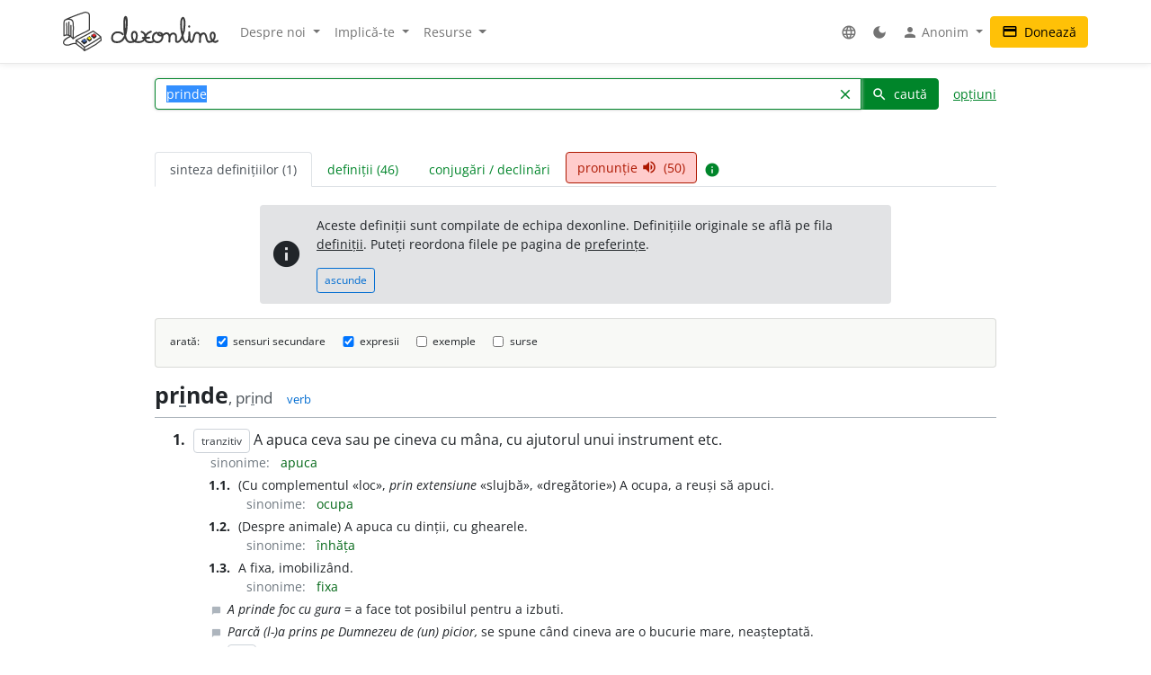

--- FILE ---
content_type: text/html; charset=UTF-8
request_url: https://dexonline.ro/intrare/prinde/45468
body_size: 92833
content:
<!DOCTYPE html> <html> <head> <title> prinde - definiție și paradigmă | dexonline</title> <meta charset="utf-8"> <meta content="width=device-width, initial-scale=1.0, maximum-scale=3.0, user-scalable=yes" name="viewport"> <meta name="color-scheme" content="light dark"> <script>
  function applyColorScheme() {
        document.documentElement.className = getColorScheme();
  }

  function getColorScheme() {
    var ls = localStorage.getItem('colorScheme');
    if (ls) {
      return ls;
    }
    if (window.matchMedia('(prefers-color-scheme: dark)').matches) {
      return 'dark';
    }
    return 'light';
  }

  function setColorScheme(scheme) {
    localStorage.setItem('colorScheme', scheme);
    applyColorScheme();
  }

  applyColorScheme();

      window.matchMedia("(prefers-color-scheme: dark)").addEventListener(
    'change', applyColorScheme
  );
</script> <meta name="description" content="Dicționar dexonline. Definiții, sinonime, antonime, conjugări, declinări, paradigme pentru prinde din dicționarele: DEX '09, MDA2, DEX '98, DLRLC, NODEX, Șăineanu, ed. VI, CADE, Scriban, DOOM 3, DOOM 2, Ortografic, MDO, DER, DE, Argou, Sinonime, Sinonime82, Antonime, CECC"> <meta property="og:image" content="/img/logo/logo-og.png"> <meta property="og:type" content="website"> <meta property="og:title" content="dexonline"> <link rel="image_src" href="/img/logo/logo-og.png"> <link href="/css/merged/e724c86d4c97d12fd087b09eeebdd781.css?v=20251017212948" rel="stylesheet" type="text/css"> <script src="/js/merged/06aa857d5f18cbfd22b12d237c3d6f49.js?v=20251215002238"></script> <link rel="search" type="application/opensearchdescription+xml" href="https://dexonline.ro/static/download/dex.xml" title="Căutare dexonline.ro"> <link href="https://plus.google.com/100407552237543221945" rel="publisher"> <link rel="alternate" type="application/rss+xml" title="Cuvântul zilei" href="https://dexonline.ro/cuvantul-zilei"> <link rel="icon" type="image/svg+xml" href="/img/favicon.svg"> <link rel="apple-touch-icon" href="/img/apple-touch-icon.png"> </head> <body class="search"> <header> <nav class="navbar navbar-expand-md navbar-light mb-3"> <div class="container"> <a class="navbar-brand order-0" href="/" title="Pagina principală"> <svg xmlns="http://www.w3.org/2000/svg" width="311px" height="78.1px" viewBox="0 0 311 78.1" role="img"> <title>dexonline logo</title> <style> g { stroke: #000; stroke-linecap: round; stroke-linejoin: round; stroke-width: 1.25; } @media (prefers-color-scheme: dark) { g { stroke: #fff; } } </style> <g> <path fill="none" stroke-width="2.25" d="M75.3,50.5c-11.2,8-19.3,12.7-32.4,19.8c-6.1-6.2-9.1-8.9-16.6-13.9c12.7-6.5,20.6-10.1,34.2-18c5.9,4.3,10,6.4,15,11.3 M26.3,56.4l0.3,6.9 M42.8,70.6c0.3,1.2,0.6,4.9,0.7,6.1 M75.6,49.8l0.7,7 M26.6,63.3c6.7,6.5,10.7,6.5,16.5,13.7 M43.5,76.8c2.2-1.2,5.4-2.8,8.1-4.2c4.3-2.1,6.7-4.2,11.1-6.2c6.1-2.8,7.7-6.4,13.5-9.7 M2,47.5c7.8-3.8,14.3,0.7,18.2,6c0-8,0.5-12,0.5-20c0-13.2,0.4-18.7-9.2-18.7c-10,0-9.7,3.4-9.7,14.4C1.9,39.5,2,37.2,2,47.5 M7.5,22.6C7.6,28.2,8,40.5,8,46.1 M12.1,20.5v26.4 M15.8,27.1c0.1,6.4,0.3,18.2,0.3,21.8 M5.7,15.5c14.5-6.7,21.8-9,36.2-13.7c0.9-0.3,3.2-0.9,4.4-0.6 M20.2,53.5c10.2-9.2,21.3-10.1,32.7-17.8 M46.3,1.2c6.7,1.1,6.7,2.9,6.7,13.9c0,7.3,0,13.3,0,20.6 M15.1,48.7c-8.5,3.5-14,8.9-14,11.9c0,4.3,3.9,5.5,8.1,5.5c5.2,0,7.7-3.3,12.9-3.3c1.3,0,3.1,0.1,4.4,0.5"/> <path stroke-width="1.3887" d="M37.5,59.6c1.2,1.7,3.1,2.7,4.6,4.4l0.8-0.4c0,0,3.8-2.2,4.5-2.9l0.3-2.3l-10.1-0.8L37.5,59.6z M48.5,54.6c1.2,1.7,2.7,2.3,4.2,3.9l2.5-1.6c0,0,0.9-0.5,1.6-1.2l0.2-2.3l-8.4-0.9L48.5,54.6z M57.5,48.9c1.2,1.7,2.8,2.8,4.5,4c0,0,1.6-1.1,2.3-1.7c0.7-0.6,1.4-0.8,2.1-1.5l0.2-2.3l-9.1-0.5L57.5,48.9z"/> <path fill="#3e66b0" d="M43.9,54c1.1,1.7,2.5,2.3,3.8,3.9c-2.1,1.4-3.1,2.3-5.5,3.4c-0.1-0.1-4.3-4.1-4.6-4.2l5.9-3.5L43.9,54z"/> <path fill="#fff200" d="M52.8,49.2c1.8,1,3.5,2.3,4.2,3.8c-0.6,1-2.4,2-4.2,3c-0.8-0.9-1.5-1.2-2.5-2c-0.7-0.6-1.7-1-1.7-1.9c0-0.3,0.2-0.4,0.2-0.7C49.8,50.6,51.6,49.8,52.8,49.2z"/> <path fill="#ed1c24" d="M57.6,46.4c1.6-0.8,3.3-2.2,4.7-3.1c1.6,1.2,2.7,2.4,4.4,3.6c-1.1,1.4-2.8,2.2-4.6,3.5C60.4,48.9,59,48,57.6,46.4z"/> <path fill="none" stroke-width="3.7" d="M119.3,44.6c-1.1-1.8-3.6-3.9-11-3.9c-5.8,0-10.2,5.2-10.2,11c0,5.7,4.4,8.6,10.1,8.6c17.5,0,19.4-23,19.4-40.6c0-13.3-4.8-11.8-4.8,0.5c0,4.3,0,6.7,0,11c0,13.1,1.7,29,12.1,29c8.2,0,12.9-4.4,12.9-12.7c0-10.5-10-10.2-10,0.3c0,7.8,5.3,12.4,13.1,12.4c7.5,0,13.5-4.3,13.5-11.9c0-4.3-3.1-7-7-8.6 M175.7,39.4c-6.6,2.2-11.3,7-11.3,14c0,5.5,4.2,7,9.7,7c2.2,0,3.2-0.5,5.4-1.1 M175.7,39.4c-6.6,2.2-11.3,7-11.3,14c0,5.5,4.2,7,9.7,7c2.2,0,3.2-0.5,5.4-1.1 M159.5,51.8c5,0,7.9-0.1,12.9-0.5 M187.2,41.5c-4.9,1.2-7.5,5.3-7.5,10.2c0,4.8,4.3,8.6,9.2,8.6c5.8,0,10.2-5.1,10.2-10.9c0-5.7-2.1-7.9-7-7.7c-2.2,0.3-2.6,2.6-1.1,4c1.5,1.2,3.2,1.6,5.4,1.6c4.6,0,6.2-4.9,10.8-4.9c3.8,0,5.9,4.2,5.9,8c0,3.4-0.3,5.4-0.3,8.8c0-2.8,0.2-4.6,0.2-7.4c0-4.6,3-8.8,7.6-8.8c2.8,0,5.4,2.4,5.4,5.3c0,5.1,0,4.4,0,9.6c0,1.5,1.6,1.9,2.7,1.9c5.7,0,7.4-5.7,9.7-10.8c4-8.9,4.9-15,4.9-24.8c0-17.1-7.1-15.3-7.1,1.1c0,7.8,0.1,12,2.3,19.4c1.8,6.1,1.2,15.3,7.5,15.3c2.8,0,5.6-3.7,6-7c0.8-6.3,0.6-6.6,0.6-12.4c0.3,5.4,0.3,3.8,0.3,6.8c0,15.3,4.6,13.1,5.9,11.2c4.7-6.5,1-17,9.1-17c3.2,0,6.1,2.8,6.1,6c0,4.9,0,7.6,0,12.5c-0.2-7.8,0.2-17.3,7.3-17.3c7.9,0,3,17,10.9,17c6.6,0,11.4-5.5,11.4-12.2c0-8.2-8.4-9.2-8.4,1.3c0,5.4,7.2,14.9,13.9,8.8 M252.4,28.8l-0.1,0.9"/> </g> </svg> </a> <div class="collapse navbar-collapse order-5 order-md-2" id="navMenu"> <ul class="navbar-nav"> <li class="nav-item dropdown"> <a class="nav-link dropdown-toggle" href="#" role="button" data-bs-toggle="dropdown" aria-expanded="false"> Despre noi </a> <ul class="dropdown-menu"> <li> <a href="https://wiki.dexonline.ro/wiki/Informa%C8%9Bii" class="dropdown-item" target="_blank"> Informații </a> </li> <li> <a href="/contact" class="dropdown-item"> Contact </a> </li> <li> <a href="https://blog.dexonline.ro" class="dropdown-item"> Blog </a> </li> <li> <a href="/newsletter" class="dropdown-item"> Newsletter </a> </li> </ul> </li> <li class="nav-item dropdown"> <a class="nav-link dropdown-toggle" href="#" role="button" data-bs-toggle="dropdown" aria-expanded="false"> Implică-te </a> <ul class="dropdown-menu"> <li> <a href="https://wiki.dexonline.ro/wiki/Cum_pute%C8%9Bi_ajuta" class="dropdown-item"> Cum poți ajuta </a> </li> <li> <a href="/top" class="dropdown-item"> Topul voluntarilor </a> </li> </ul> </li> <li class="nav-item dropdown"> <a class="nav-link dropdown-toggle" href="#" role="button" data-bs-toggle="dropdown" aria-expanded="false"> Resurse </a> <ul class="dropdown-menu"> <li> <a href="https://wiki.dexonline.ro/wiki/Abrevieri" class="dropdown-item" target="_blank"> Abrevieri folosite </a> </li> <li> <a href="/articole" class="dropdown-item"> Articole lingvistice </a> </li> <li> <a href="/articol/Ghid_de_exprimare_corect%C4%83" class="dropdown-item"> Ghid de exprimare </a> </li> <li> <a href="/cuvantul-zilei" class="dropdown-item"> Cuvântul zilei </a> </li> <li> <a href="/cuvantul-lunii" class="dropdown-item"> Cuvântul lunii </a> </li> <li> <a href="/cuvinte-aleatorii" class="dropdown-item"> Cuvinte aleatorii </a> </li> <li> <a href="/scrabble" class="dropdown-item"> Scrabble </a> </li> <li> <a href="/unelte" class="dropdown-item"> Unelte </a> </li> <li> <a href="/legaturi" class="dropdown-item"> Legături externe </a> </li> </ul> </li> </ul> <ul class="navbar-nav ms-auto"> <li class="nav-item dropdown"> <a class="nav-link" href="#" role="button" data-bs-toggle="dropdown" aria-expanded="false"> <span class="material-icons ">language</span> </a> <ul class="dropdown-menu"> <li> <a href="/changeLocale?id=en_US.utf8" class="dropdown-item"> <span class="invisible"> <span class="material-icons ">done</span> </span> English </a> </li> <li> <a href="/changeLocale?id=es_ES.utf8" class="dropdown-item"> <span class="invisible"> <span class="material-icons ">done</span> </span> español </a> </li> <li> <a href="/changeLocale?id=hu_HU.utf8" class="dropdown-item"> <span class="invisible"> <span class="material-icons ">done</span> </span> magyar </a> </li> <li> <a href="/changeLocale?id=ro_RO.utf8" class="dropdown-item"> <span > <span class="material-icons ">done</span> </span> română </a> </li> </ul> </li> <li class="nav-item"> <a class="nav-link light-mode-toggle" data-mode="light" href="#" title="modul luminos"> <span class="material-icons ">light_mode</span> </a> <a class="nav-link dark-mode-toggle" data-mode="dark" href="#" title="modul întunecat"> <span class="material-icons ">dark_mode</span> </a> </li> <li class="nav-item dropdown"> <a class="nav-link dropdown-toggle" href="#" role="button" data-bs-toggle="dropdown" aria-expanded="false"> <span class="material-icons ">person</span> Anonim </a> <ul class="dropdown-menu"> <li> <a href="/preferinte" class="dropdown-item"> <span class="material-icons ">settings</span> Preferințe </a> </li> <li> <a href="/autentificare" class="dropdown-item"> <span class="material-icons ">login</span> Autentificare </a> </li> </ul> </li> </ul> </div> <a class="btn btn-warning ms-auto order-3" href="/doneaza"> <span class="material-icons ">credit_card</span> Donează </a> <button class="navbar-toggler order-4" type="button" data-bs-toggle="collapse" data-bs-target="#navMenu" aria-controls="navMenu" aria-expanded="false" aria-label="navigare"> <span class="navbar-toggler-icon"></span> </button> </div> </nav> </header> <div class="container container-narrow"> <main class="row"> <div class="col-md-12"> <section class="search"> <form action="/search.php" name="frm" onsubmit="return searchSubmit()" class="mb-4" id="searchForm"> <div class="d-flex align-items-end align-items-md-center flex-column flex-md-row"> <div class="input-group dropdown"> <input autocapitalize="off" autocomplete="off" class="dropdown-toggle form-control" data-bs-offset="0,0" data-bs-toggle="dropdown" id="searchField" maxlength="50" name="cuv" placeholder="cuvânt" type="text" value="prinde"> <ul class="dropdown-menu" data-limit="10" data-min-chars="3" id="search-autocomplete"> </ul> <button id="searchClear" class="btn btn-link " type="button"> <span class="material-icons ">clear</span> </button> <button type="submit" value="caută" id="searchButton" class="btn btn-primary"> <span class="material-icons ">search</span> caută </button> </div> <a href="#" id="advancedAnchor" class="ms-3" onclick="return toggle('advSearch')"> opțiuni </a> </div> <div class="row my-2" id="advSearch" style="display: none"> <div class="col-12 col-lg-6"> <input id="source-field-hidden" name="source" type="hidden" value=""> <div class="dropdown" id="source-field"> <button class="btn btn-sm dropdown-toggle w-100" data-bs-toggle="dropdown" type="button"> Toate dicționarele </button> <div class="dropdown-menu w-100"> <div class="dropdown-item"> <input class="form-control w-100" placeholder="alege un dicționar..." type="text"> </div> <div class="source-scrollable"> <a class="dropdown-item" href="#">Toate dicționarele</a> <a class="dropdown-item" data-value="dex09" href="#" title="Dicționarul explicativ al limbii române (ediția a II-a revăzută și adăugită)"> <span> <strong class="me-1">DEX &#039;09</strong> Dicționarul explicativ al limbii române (ediția a II-a revăzută și adăugită) </span> </a> <a class="dropdown-item" data-value="doom3" href="#" title="Dicționar ortografic, ortoepic și morfologic al limbii române, ediția a III-a"> <span> <strong class="me-1">DOOM 3</strong> Dicționar ortografic, ortoepic și morfologic al limbii române, ediția a III-a </span> </a> <a class="dropdown-item" data-value="mda2" href="#" title="Micul dicționar academic, ediția a II-a"> <span> <strong class="me-1">MDA2</strong> Micul dicționar academic, ediția a II-a </span> </a> <a class="dropdown-item" data-value="CADE" href="#" title="Dicționarul enciclopedic ilustrat"> <span> <strong class="me-1">CADE</strong> Dicționarul enciclopedic ilustrat </span> </a> <a class="dropdown-item" data-value="sinonime" href="#" title="Dicționar de sinonime"> <span> <strong class="me-1">Sinonime</strong> Dicționar de sinonime </span> </a> <a class="dropdown-item" data-value="pub" href="#" title="publicitate"> <span> <strong class="me-1">publicitate</strong> publicitate </span> </a> <a class="dropdown-item" data-value="dex16" href="#" title="Dicționarul explicativ al limbii române (ediția a II-a revăzută și adăugită)"> <span> <strong class="me-1">DEX &#039;16</strong> Dicționarul explicativ al limbii române (ediția a II-a revăzută și adăugită) </span> </a> <a class="dropdown-item" data-value="dex12" href="#" title="Dicționarul explicativ al limbii române (ediția a II-a revăzută și adăugită)"> <span> <strong class="me-1">DEX &#039;12</strong> Dicționarul explicativ al limbii române (ediția a II-a revăzută și adăugită) </span> </a> <a class="dropdown-item" data-value="intern" href="#" title="Dicționar intern dexonline"> <span> <strong class="me-1">dexonline</strong> Dicționar intern dexonline </span> </a> <a class="dropdown-item" data-value="dlr" href="#" title="Dicționar al limbii române (Dicționarul Academiei)"> <span> <strong class="me-1">DLR</strong> Dicționar al limbii române (Dicționarul Academiei) </span> </a> <a class="dropdown-item" data-value="DEXI" href="#" title="Dicționar explicativ ilustrat al limbii române"> <span> <strong class="me-1">DEXI</strong> Dicționar explicativ ilustrat al limbii române </span> </a> <a class="dropdown-item" data-value="dex" href="#" title="Dicționarul explicativ al limbii române, ediția a II-a"> <span> <strong class="me-1">DEX &#039;98</strong> Dicționarul explicativ al limbii române, ediția a II-a </span> </a> <a class="dropdown-item" data-value="dex96" href="#" title="Dicționarul explicativ al limbii române, ediția a II-a"> <span> <strong class="me-1">DEX &#039;96</strong> Dicționarul explicativ al limbii române, ediția a II-a </span> </a> <a class="dropdown-item" data-value="dexs88" href="#" title="Supliment la Dicționarul explicativ al limbii române"> <span> <strong class="me-1">DEX-S</strong> Supliment la Dicționarul explicativ al limbii române </span> </a> <a class="dropdown-item" data-value="dex84" href="#" title="Dicționarul explicativ al limbii române"> <span> <strong class="me-1">DEX &#039;84</strong> Dicționarul explicativ al limbii române </span> </a> <a class="dropdown-item" data-value="dex75" href="#" title="Dicționarul explicativ al limbii române"> <span> <strong class="me-1">DEX &#039;75</strong> Dicționarul explicativ al limbii române </span> </a> <a class="dropdown-item" data-value="dlrlc" href="#" title="Dicționarul limbii romîne literare contemporane"> <span> <strong class="me-1">DLRLC</strong> Dicționarul limbii romîne literare contemporane </span> </a> <a class="dropdown-item" data-value="dlrm" href="#" title="Dicționarul limbii române moderne"> <span> <strong class="me-1">DLRM</strong> Dicționarul limbii române moderne </span> </a> <a class="dropdown-item" data-value="mda" href="#" title="Micul dicționar academic"> <span> <strong class="me-1">MDA</strong> Micul dicționar academic </span> </a> <a class="dropdown-item" data-value="doom2" href="#" title="Dicționar ortografic, ortoepic și morfologic al limbii române, ediția a II-a revăzută și adăugită"> <span> <strong class="me-1">DOOM 2</strong> Dicționar ortografic, ortoepic și morfologic al limbii române, ediția a II-a revăzută și adăugită </span> </a> <a class="dropdown-item" data-value="doom" href="#" title="Dicționar ortografic, ortoepic și morfologic al limbii române"> <span> <strong class="me-1">DOOM</strong> Dicționar ortografic, ortoepic și morfologic al limbii române </span> </a> <a class="dropdown-item" data-value="dor" href="#" title="Marele dicționar ortografic al limbii române"> <span> <strong class="me-1">DOR</strong> Marele dicționar ortografic al limbii române </span> </a> <a class="dropdown-item" data-value="do" href="#" title="Dicționar ortografic al limbii române"> <span> <strong class="me-1">Ortografic</strong> Dicționar ortografic al limbii române </span> </a> <a class="dropdown-item" data-value="dmlr" href="#" title="Dictionnaire morphologique de la langue roumaine"> <span> <strong class="me-1">DMLR</strong> Dictionnaire morphologique de la langue roumaine </span> </a> <a class="dropdown-item" data-value="DGS" href="#" title="Dicționar General de Sinonime al Limbii Române"> <span> <strong class="me-1">DGS</strong> Dicționar General de Sinonime al Limbii Române </span> </a> <a class="dropdown-item" data-value="Sinonime82" href="#" title="Dicționarul de sinonime al limbii române"> <span> <strong class="me-1">Sinonime82</strong> Dicționarul de sinonime al limbii române </span> </a> <a class="dropdown-item" data-value="das" href="#" title="Dicționar analogic și de sinonime al limbii române"> <span> <strong class="me-1">DAS</strong> Dicționar analogic și de sinonime al limbii române </span> </a> <a class="dropdown-item" data-value="antonime" href="#" title="Dicționar de antonime"> <span> <strong class="me-1">Antonime</strong> Dicționar de antonime </span> </a> <a class="dropdown-item" data-value="dn" href="#" title="Dicționar de neologisme"> <span> <strong class="me-1">DN</strong> Dicționar de neologisme </span> </a> <a class="dropdown-item" data-value="mdn08" href="#" title="Marele dicționar de neologisme (ediția a 10-a, revăzută, augmentată și actualizată)"> <span> <strong class="me-1">MDN &#039;08</strong> Marele dicționar de neologisme (ediția a 10-a, revăzută, augmentată și actualizată) </span> </a> <a class="dropdown-item" data-value="mdn00" href="#" title="Marele dicționar de neologisme"> <span> <strong class="me-1">MDN &#039;00</strong> Marele dicționar de neologisme </span> </a> <a class="dropdown-item" data-value="dcr2" href="#" title="Dicționar de cuvinte recente, ediția a II-a"> <span> <strong class="me-1">DCR2</strong> Dicționar de cuvinte recente, ediția a II-a </span> </a> <a class="dropdown-item" data-value="dlrc" href="#" title="Dicționar al limbii române contemporane"> <span> <strong class="me-1">DLRC</strong> Dicționar al limbii române contemporane </span> </a> <a class="dropdown-item" data-value="der" href="#" title="Dicționarul etimologic român"> <span> <strong class="me-1">DER</strong> Dicționarul etimologic român </span> </a> <a class="dropdown-item" data-value="ger" href="#" title="Etimologii romînești"> <span> <strong class="me-1">GER</strong> Etimologii romînești </span> </a> <a class="dropdown-item" data-value="gaer" href="#" title="Alte etimologii românești"> <span> <strong class="me-1">GAER</strong> Alte etimologii românești </span> </a> <a class="dropdown-item" data-value="dei" href="#" title="Dicționar enciclopedic ilustrat"> <span> <strong class="me-1">DEI</strong> Dicționar enciclopedic ilustrat </span> </a> <a class="dropdown-item" data-value="nodex" href="#" title="Noul dicționar explicativ al limbii române"> <span> <strong class="me-1">NODEX</strong> Noul dicționar explicativ al limbii române </span> </a> <a class="dropdown-item" data-value="dlrlv" href="#" title="Dicționarul limbii române literare vechi (1640-1780) - Termeni regionali"> <span> <strong class="me-1">DLRLV</strong> Dicționarul limbii române literare vechi (1640-1780) - Termeni regionali </span> </a> <a class="dropdown-item" data-value="dar" href="#" title="Dicționar de arhaisme și regionalisme"> <span> <strong class="me-1">DAR</strong> Dicționar de arhaisme și regionalisme </span> </a> <a class="dropdown-item" data-value="dsl" href="#" title="Dicționar General de Științe. Științe ale limbii"> <span> <strong class="me-1">DSL</strong> Dicționar General de Științe. Științe ale limbii </span> </a> <a class="dropdown-item" data-value="dgssl" href="#" title="Dicționar general de științe. Științe ale limbii"> <span> <strong class="me-1">DGSSL</strong> Dicționar general de științe. Științe ale limbii </span> </a> <a class="dropdown-item" data-value="mitologică" href="#" title="Mic dicționar mitologic greco-roman"> <span> <strong class="me-1">Mitologic</strong> Mic dicționar mitologic greco-roman </span> </a> <a class="dropdown-item" data-value="dulr6" href="#" title="Dicționar universal al limbei române, ediția a VI-a"> <span> <strong class="me-1">Șăineanu, ed. VI</strong> Dicționar universal al limbei române, ediția a VI-a </span> </a> <a class="dropdown-item" data-value="scriban" href="#" title="Dicționaru limbii românești"> <span> <strong class="me-1">Scriban</strong> Dicționaru limbii românești </span> </a> <a class="dropdown-item" data-value="dgl" href="#" title="Dicționar al greșelilor de limbă"> <span> <strong class="me-1">DGL</strong> Dicționar al greșelilor de limbă </span> </a> <a class="dropdown-item" data-value="dps" href="#" title="Dicționar de termeni – Sedimentologie - Petrologie sedimentară - Sisteme depoziționale"> <span> <strong class="me-1">Petro-Sedim</strong> Dicționar de termeni – Sedimentologie - Petrologie sedimentară - Sisteme depoziționale </span> </a> <a class="dropdown-item" data-value="gta" href="#" title="Glosar de termeni aviatici"> <span> <strong class="me-1">GTA</strong> Glosar de termeni aviatici </span> </a> <a class="dropdown-item" data-value="dge" href="#" title="Dicționar gastronomic explicativ"> <span> <strong class="me-1">DGE</strong> Dicționar gastronomic explicativ </span> </a> <a class="dropdown-item" data-value="dtm" href="#" title="Dicționar de termeni muzicali"> <span> <strong class="me-1">DTM</strong> Dicționar de termeni muzicali </span> </a> <a class="dropdown-item" data-value="religios" href="#" title="Dicționar religios"> <span> <strong class="me-1">D.Religios</strong> Dicționar religios </span> </a> <a class="dropdown-item" data-value="argou" href="#" title="Dicționar de argou al limbii române"> <span> <strong class="me-1">Argou</strong> Dicționar de argou al limbii române </span> </a> <a class="dropdown-item" data-value="dram3" href="#" title="Dicționar de regionalisme și arhaisme din Maramureș, ediția a treia"> <span> <strong class="me-1">DRAM 2021</strong> Dicționar de regionalisme și arhaisme din Maramureș, ediția a treia </span> </a> <a class="dropdown-item" data-value="dram15" href="#" title="Dicționar de regionalisme și arhaisme din Maramureș, ediția a doua"> <span> <strong class="me-1">DRAM 2015</strong> Dicționar de regionalisme și arhaisme din Maramureș, ediția a doua </span> </a> <a class="dropdown-item" data-value="dram" href="#" title="Dicționar de regionalisme și arhaisme din Maramureș"> <span> <strong class="me-1">DRAM</strong> Dicționar de regionalisme și arhaisme din Maramureș </span> </a> <a class="dropdown-item" data-value="de" href="#" title="Dicționar enciclopedic"> <span> <strong class="me-1">DE</strong> Dicționar enciclopedic </span> </a> <a class="dropdown-item" data-value="dtl" href="#" title="Dicționar de termeni lingvistici"> <span> <strong class="me-1">DTL</strong> Dicționar de termeni lingvistici </span> </a> <a class="dropdown-item" data-value="dmg" href="#" title="Dicționar de matematici generale"> <span> <strong class="me-1">DMG</strong> Dicționar de matematici generale </span> </a> <a class="dropdown-item" data-value="don" href="#" title="Dicționar Onomastic Romînesc"> <span> <strong class="me-1">Onomastic</strong> Dicționar Onomastic Romînesc </span> </a> <a class="dropdown-item" data-value="meo" href="#" title="Mică Enciclopedie Onomastică"> <span> <strong class="me-1">MEO</strong> Mică Enciclopedie Onomastică </span> </a> <a class="dropdown-item" data-value="DifSem" href="#" title="Dificultăți semantice"> <span> <strong class="me-1">DifSem</strong> Dificultăți semantice </span> </a> <a class="dropdown-item" data-value="neoficial" href="#" title="Definiții ale unor cuvinte care nu există în alte dicționare"> <span> <strong class="me-1">Neoficial</strong> Definiții ale unor cuvinte care nu există în alte dicționare </span> </a> <a class="dropdown-item" data-value="dendrofloricol" href="#" title="Dicționar dendrofloricol"> <span> <strong class="me-1">DFL</strong> Dicționar dendrofloricol </span> </a> <a class="dropdown-item" data-value="dlra" href="#" title="Dicționar al limbii române actuale (ediția a II-a revăzută și adăugită)"> <span> <strong class="me-1">DLRA</strong> Dicționar al limbii române actuale (ediția a II-a revăzută și adăugită) </span> </a> <a class="dropdown-item" data-value="dets" href="#" title="Dicționar etimologic de termeni științifici"> <span> <strong class="me-1">DETS</strong> Dicționar etimologic de termeni științifici </span> </a> <a class="dropdown-item" data-value="dfs" href="#" title="Dicționarul figurilor de stil"> <span> <strong class="me-1">DFS</strong> Dicționarul figurilor de stil </span> </a> <a class="dropdown-item" data-value="dan" href="#" title="Dicționarul Actualizat de Neologisme"> <span> <strong class="me-1">DAN</strong> Dicționarul Actualizat de Neologisme </span> </a> <a class="dropdown-item" data-value="lex.ro" href="#" title="Legislația României"> <span> <strong class="me-1">Legi România</strong> Legislația României </span> </a> <a class="dropdown-item" data-value="lex.md" href="#" title="Legislația Republicii Moldova"> <span> <strong class="me-1">Legi Moldova</strong> Legislația Republicii Moldova </span> </a> <a class="dropdown-item" data-value="psi" href="#" title="Dicționar de psihologie"> <span> <strong class="me-1">psi</strong> Dicționar de psihologie </span> </a> <a class="dropdown-item" data-value="mdo" href="#" title="Mic Dicționar Ortografic"> <span> <strong class="me-1">MDO</strong> Mic Dicționar Ortografic </span> </a> <a class="dropdown-item" data-value="dex-scolar" href="#" title="Dicționar explicativ școlar"> <span> <strong class="me-1">DEX-școlar</strong> Dicționar explicativ școlar </span> </a> <a class="dropdown-item" data-value="ivo3" href="#" title="Îndreptar și vocabular ortografic (ediția a III-a, revăzută și completată)"> <span> <strong class="me-1">IVO-III</strong> Îndreptar și vocabular ortografic (ediția a III-a, revăzută și completată) </span> </a> <a class="dropdown-item" data-value="din" href="#" title="Dicționar normativ al limbii române ortografic, ortoepic, morfologic și practic"> <span> <strong class="me-1">DIN</strong> Dicționar normativ al limbii române ortografic, ortoepic, morfologic și practic </span> </a> <a class="dropdown-item" data-value="terminologie-literara" href="#" title="Mic dicționar îndrumător în terminologia literară"> <span> <strong class="me-1">MDTL</strong> Mic dicționar îndrumător în terminologia literară </span> </a> <a class="dropdown-item" data-value="cecc" href="#" title="Dicționar de cuvinte, expresii, citate celebre"> <span> <strong class="me-1">CECC</strong> Dicționar de cuvinte, expresii, citate celebre </span> </a> <a class="dropdown-item" data-value="expert" href="#" title="Dicționar de citate din experți"> <span> <strong class="me-1">expert</strong> Dicționar de citate din experți </span> </a> <a class="dropdown-item" data-value="derc" href="#" title="Dicționar de expresii românești în contexte"> <span> <strong class="me-1">DERC</strong> Dicționar de expresii românești în contexte </span> </a> <a class="dropdown-item" data-value="dlr-tom01" href="#" title="Dicționarul limbii române - tomul I (ediție anastatică)"> <span> <strong class="me-1">DLR - tomul I</strong> Dicționarul limbii române - tomul I (ediție anastatică) </span> </a> <a class="dropdown-item" data-value="dlr-tom02" href="#" title="Dicționarul limbii române - tomul II (ediție anastatică)"> <span> <strong class="me-1">DLR - tomul II</strong> Dicționarul limbii române - tomul II (ediție anastatică) </span> </a> <a class="dropdown-item" data-value="dlr-tom03" href="#" title="Dicționarul limbii române - tomul III (ediție anastatică)"> <span> <strong class="me-1">DLR - tomul III</strong> Dicționarul limbii române - tomul III (ediție anastatică) </span> </a> <a class="dropdown-item" data-value="dlr-tom04" href="#" title="Dicționarul limbii române - tomul IV (ediție anastatică)"> <span> <strong class="me-1">DLR - tomul IV</strong> Dicționarul limbii române - tomul IV (ediție anastatică) </span> </a> <a class="dropdown-item" data-value="dlr-tom05" href="#" title="Dicționarul limbii române - tomul V (ediție anastatică)"> <span> <strong class="me-1">DLR - tomul V</strong> Dicționarul limbii române - tomul V (ediție anastatică) </span> </a> <a class="dropdown-item" data-value="dlr-tom06" href="#" title="Dicționarul limbii române - tomul VI (ediție anastatică)"> <span> <strong class="me-1">DLR - tomul VI</strong> Dicționarul limbii române - tomul VI (ediție anastatică) </span> </a> <a class="dropdown-item" data-value="dlr-tom07" href="#" title="Dicționarul limbii române - tomul VII (ediție anastatică)"> <span> <strong class="me-1">DLR - tomul VII</strong> Dicționarul limbii române - tomul VII (ediție anastatică) </span> </a> <a class="dropdown-item" data-value="dlr-tom08" href="#" title="Dicționarul limbii române - tomul VIII (ediție anastatică)"> <span> <strong class="me-1">DLR - tomul VIII</strong> Dicționarul limbii române - tomul VIII (ediție anastatică) </span> </a> <a class="dropdown-item" data-value="dlr-tom09" href="#" title="Dicționarul limbii române - tomul IX (ediție anastatică)"> <span> <strong class="me-1">DLR - tomul IX</strong> Dicționarul limbii române - tomul IX (ediție anastatică) </span> </a> <a class="dropdown-item" data-value="dlr-tom10" href="#" title="Dicționarul limbii române - tomul X - N–O (ediție anastatică)"> <span> <strong class="me-1">DLR - tomul X</strong> Dicționarul limbii române - tomul X - N–O (ediție anastatică) </span> </a> <a class="dropdown-item" data-value="dlr-tom11" href="#" title="Dicționarul limbii române - tomul XI (ediție anastatică)"> <span> <strong class="me-1">DLR - tomul XI</strong> Dicționarul limbii române - tomul XI (ediție anastatică) </span> </a> <a class="dropdown-item" data-value="dlr-tom12" href="#" title="Dicționarul limbii române - tomul XII (ediție anastatică)"> <span> <strong class="me-1">DLR - tomul XII</strong> Dicționarul limbii române - tomul XII (ediție anastatică) </span> </a> <a class="dropdown-item" data-value="dlr-tom13" href="#" title="Dicționarul limbii române - tomul XIII (ediție anastatică)"> <span> <strong class="me-1">DLR - tomul XIII</strong> Dicționarul limbii române - tomul XIII (ediție anastatică) </span> </a> <a class="dropdown-item" data-value="dlr-tom14" href="#" title="Dicționarul limbii române - tomul XIV (ediție anastatică)"> <span> <strong class="me-1">DLR - tomul XIV</strong> Dicționarul limbii române - tomul XIV (ediție anastatică) </span> </a> <a class="dropdown-item" data-value="dlr-tom15" href="#" title="Dicționarul limbii române - tomul XV (ediție anastatică)"> <span> <strong class="me-1">DLR - tomul XV</strong> Dicționarul limbii române - tomul XV (ediție anastatică) </span> </a> <a class="dropdown-item" data-value="dlr-tom16" href="#" title="Dicționarul limbii române - tomul XVI (ediție anastatică)"> <span> <strong class="me-1">DLR - tomul XVI</strong> Dicționarul limbii române - tomul XVI (ediție anastatică) </span> </a> <a class="dropdown-item" data-value="dlr-tom17" href="#" title="Dicționarul limbii române - tomul XVII (ediție anastatică)"> <span> <strong class="me-1">DLR - tomul XVII</strong> Dicționarul limbii române - tomul XVII (ediție anastatică) </span> </a> <a class="dropdown-item" data-value="dlr-tom18" href="#" title="Dicționarul limbii române - tomul XVIII (ediție anastatică)"> <span> <strong class="me-1">DLR - tomul XVIII</strong> Dicționarul limbii române - tomul XVIII (ediție anastatică) </span> </a> <a class="dropdown-item" data-value="dlr-tom19" href="#" title="Dicționarul limbii române - tomul XIX (ediție anastatică)"> <span> <strong class="me-1">DLR - tomul XIX</strong> Dicționarul limbii române - tomul XIX (ediție anastatică) </span> </a> <a class="dropdown-item" data-value="dcr3" href="#" title="Dicționar de cuvinte recente, ediția a III-a"> <span> <strong class="me-1">DCR3</strong> Dicționar de cuvinte recente, ediția a III-a </span> </a> </div> </div> </div> </div> <div class="col-12 col-lg-6 d-flex align-items-lg-center"> <div class="form-check flex-grow-1" > <input id="cb-69748f6d6f1ed" type="checkbox" class="form-check-input " name="text" > <label for="cb-69748f6d6f1ed" class="form-check-label" > Caută în tot textul definițiilor </label> </div> <a href="https://wiki.dexonline.ro/wiki/Ajutor_pentru_căutare" target="_blank"> <span class="material-icons ">help</span> ajutor </a> </div> </div> </form> </section> <section class="banner-section" data-placement="default"> <ins id="revive-container" data-revive-zoneid="" data-revive-id="f5bd0e4f25d7142abd5ac52d3d518b1c"></ins> <script>
  reviveInit({"url":"https:\/\/dexonline.ro\/revive\/www\/delivery\/asyncjs.php","id":"f5bd0e4f25d7142abd5ac52d3d518b1c","sizes":[[2184,270,14],[1456,180,13],[728,90,1],[364,45,12],[320,50,2]],"maxHeight":0.25});
</script> </section> <ul class="nav nav-tabs" role="tablist"> <li class="nav-item" role="presentation"> <button aria-controls="tab_2" aria-selected="true" class="nav-link active" data-bs-target="#tab_2" data-bs-toggle="tab" data-permalink="/intrare/prinde/45468/sinteza" role="tab" type="button"> sinteza definițiilor (1) </button> </li> <li class="nav-item" role="presentation"> <button aria-controls="tab_0" aria-selected="false" class="nav-link " data-bs-target="#tab_0" data-bs-toggle="tab" data-permalink="/intrare/prinde/45468/definitii" role="tab" type="button"> definiții (46) </button> </li> <li class="nav-item" role="presentation"> <button aria-controls="tab_1" aria-selected="false" class="nav-link " data-bs-target="#tab_1" data-bs-toggle="tab" data-permalink="/intrare/prinde/45468/paradigma" role="tab" type="button"> conjugări / declinări </button> </li> <li class="nav-item" role="presentation"> <button aria-controls="tab_5" aria-selected="false" class="btn btn-danger " data-bs-target="#tab_5" data-bs-toggle="tab" data-permalink="/intrare/prinde/45468/pronuntie" role="tab" type="button"> pronunție <span class="material-icons ">volume_up</span> (50) </button> </li> <li class="align-self-center ms-2"> <a id="tabAdvertiser" href="#"> <span class="material-icons ">info</span> </a> </li> </ul> <div class="tab-content"> <div role="tabpanel" class="tab-pane " id="tab_0"> <h5> 46 de definiții pentru <span class="entryName">prinde</span> <span class="tagList"> </span> </h5> <ul class="d-inline list-inline ms-2"> <li class="list-inline-item"> <a class="cat-link" href="#cat-1"> explicative DEX </a> <span class="text-muted">(14)</span> </li> <li class="list-inline-item"> <a class="cat-link" href="#cat-2"> ortografice DOOM </a> <span class="text-muted">(6)</span> </li> <li class="list-inline-item"> <a class="cat-link" href="#cat-4"> etimologice </a> <span class="text-muted">(1)</span> </li> <li class="list-inline-item"> <a class="cat-link" href="#cat-6"> enciclopedice </a> <span class="text-muted">(1)</span> </li> <li class="list-inline-item"> <a class="cat-link" href="#cat-7"> argou </a> <span class="text-muted">(17)</span> </li> <li class="list-inline-item"> <a class="cat-link" href="#cat-8"> sinonime </a> <span class="text-muted">(4)</span> </li> <li class="list-inline-item"> <a class="cat-link" href="#cat-9"> antonime </a> <span class="text-muted">(1)</span> </li> <li class="list-inline-item"> <a class="cat-link" href="#cat-10"> expresii </a> <span class="text-muted">(2)</span> </li> </ul> <div class="callout callout-secondary mt-5" id="cat-1"> <h3>Explicative DEX</h3> </div> <div class=" defWrapper "> <p class="mb-2 read-more" data-read-more-lines="15"> <span class="def" title="Clic pentru a naviga la acest cuvânt"> <b>PR<span class="tonic-accent">I</span>NDE,</b> <i>prind,</i> <abbr class="abbrev" data-bs-toggle="popover" data-bs-content="verb">vb.</abbr> III. <b>I. 1.</b> <abbr class="abbrev" data-bs-toggle="popover" data-bs-content="tranzitiv">Tranz.</abbr> A apuca ceva sau pe cineva cu mâna, cu ajutorul unui instrument etc. ◊ <abbr class="abbrev" data-bs-toggle="popover" data-bs-content="expresie">Expr.</abbr> <i>Parcă (l-)a prins pe Dumnezeu de (un) picior,</i> se spune când cineva are o bucurie mare, neașteptată. ♦ (Despre animale) A apuca cu dinții, cu ghearele. ♦ A fixa, imobilizând. <b>2.</b> <abbr class="abbrev" data-bs-toggle="popover" data-bs-content="tranzitiv">Tranz.</abbr> <abbr class="abbrev" data-bs-toggle="popover" data-bs-content="figurat">Fig.</abbr> A lua cunoștință de ceva (cu ochii, cu urechea, cu mintea); a percepe. ◊ <abbr class="abbrev" data-bs-toggle="popover" data-bs-content="expresie">Expr.</abbr> (<abbr class="abbrev" data-bs-toggle="popover" data-bs-content="intranzitiv">Intranz.</abbr>) <i>A prinde de veste</i> = a observa, a remarca, a afla ceva, a băga de seamă (din timp). <b>3.</b> <abbr class="abbrev" data-bs-toggle="popover" data-bs-content="reflexiv">Refl.</abbr> A-și încleșta mâna sau mâinile pe ceva pentru a se sprijini, pentru a se agăța. <b>4.</b> <abbr class="abbrev" data-bs-toggle="popover" data-bs-content="reflexiv reciproc">Refl. recipr.</abbr> A se lua de mână cu cineva (pentru a forma o horă, pentru a dansa). <b>5.</b> <abbr class="abbrev" data-bs-toggle="popover" data-bs-content="tranzitiv">Tranz.</abbr> A cuprinde pe cineva cu mâinile, cu brațele. <b>II.</b> <abbr class="abbrev" data-bs-toggle="popover" data-bs-content="tranzitiv">Tranz.</abbr> <b>1.</b> A ajunge din urmă (și a imobiliza) pe cineva sau ceva care se mișcă, aleargă; a captura (un fugar, un răufăcător, un inamic). ♦ A pune mâna (sau laba) pe un animal. <b>2.</b> A surprinde pe cineva asupra unei fapte (reprobabile) săvârșite pe ascuns; a descoperi pe cineva cu o vină, cu o neregulă. ◊ <abbr class="abbrev" data-bs-toggle="popover" data-bs-content="expresie">Expr.</abbr> <i>A prinde</i> (pe cineva) <i>cu minciuna</i> = a descoperi că cineva a mințit. ♦ A încurca pe cineva cu vorba, a-l face să se încurce în răspunsuri (încercând să ocolească adevărul). <b>3.</b> A ajunge în ultima clipă spre a mai găsi o persoană, un vehicul etc. care sunt gata de plecare. ◊ <abbr class="abbrev" data-bs-toggle="popover" data-bs-content="expresie">Expr.</abbr> <i>A prinde momentul</i> (sau <i>ocazia, prilejul)</i> = a găsi, a nu lăsa să scape momentul (sau prilejul) favorabil. <i>A nu-l prinde pe cineva vremea în loc</i> = a fi ocupat tot timpul, a nu sta nicio clipă neocupat. ♦ (Despre fenomene ale naturii, evenimente etc.) A surprinde. <b>4.</b> <abbr class="abbrev" data-bs-toggle="popover" data-bs-content="figurat">Fig.</abbr> (Despre stări fizice sau sufletești) A cuprinde (pe neașteptate); a copleși. ♦ A absorbi. <b>III. 1.</b> <abbr class="abbrev" data-bs-toggle="popover" data-bs-content="tranzitiv">Tranz.</abbr> A fixa ceva prin legare, coasere sau agățare. ♦ <abbr class="abbrev" data-bs-toggle="popover" data-bs-content="reflexiv">Refl.</abbr> A rămâne fixat sau agățat (de sau în ceva). ♦ <abbr class="abbrev" data-bs-toggle="popover" data-bs-content="figurat">Fig.</abbr> A înregistra, a fixa și a reda prin mijloace artistice aspecte din lumea înconjurătoare. <b>2.</b> <abbr class="abbrev" data-bs-toggle="popover" data-bs-content="tranzitiv">Tranz.</abbr> A înhăma; a înjuga. <b>3.</b> <abbr class="abbrev" data-bs-toggle="popover" data-bs-content="reflexiv">Refl.</abbr> A se lega, a se asocia cu cineva (în calitate de...). <b>4.</b> <abbr class="abbrev" data-bs-toggle="popover" data-bs-content="reflexiv">Refl.</abbr> și <abbr class="abbrev" data-bs-toggle="popover" data-bs-content="tranzitiv">tranz.</abbr> (<abbr class="abbrev" data-bs-toggle="popover" data-bs-content="popular">Pop.</abbr>) A (se) angaja, a (se) tocmi într-o slujbă. <b>5.</b> <abbr class="abbrev" data-bs-toggle="popover" data-bs-content="reflexiv">Refl.</abbr> A se angaja, a se învoi la ceva; a accepta, a primi. ◊ <abbr class="abbrev" data-bs-toggle="popover" data-bs-content="expresie">Expr.</abbr> <i>A se prinde chezaș</i> (pentru cineva) = a garanta (pentru cineva). ♦ <abbr class="abbrev" data-bs-toggle="popover" data-bs-content="reflexiv reciproc">Refl. recipr.</abbr> A se lua cu cineva la întrecere, a se măsura, a rivaliza. ♦ <abbr class="abbrev" data-bs-toggle="popover" data-bs-content="reflexiv reciproc">Refl. recipr.</abbr> A face un pariu cu cineva, a pune rămășag. <b>IV. 1.</b> <abbr class="abbrev" data-bs-toggle="popover" data-bs-content="reflexiv">Refl.</abbr> A se lipi de ceva sau de cineva. ◊ <abbr class="abbrev" data-bs-toggle="popover" data-bs-content="expresie">Expr.</abbr> <i>A nu se prinde lucrul de cineva,</i> se spune când cineva nu are chef să lucreze. ♦ <abbr class="abbrev" data-bs-toggle="popover" data-bs-content="figurat">Fig.</abbr> (Despre privire, ochi) A se opri, a se fixa, a se pironi asupra cuiva sau a ceva. ♦ <abbr class="abbrev" data-bs-toggle="popover" data-bs-content="reflexiv">Refl.</abbr> și <abbr class="abbrev" data-bs-toggle="popover" data-bs-content="tranzitiv">tranz.</abbr> A (se) împreuna, a (se) îmbina formând un tot, a (se) suda. <b>2.</b> <abbr class="abbrev" data-bs-toggle="popover" data-bs-content="tranzitiv">Tranz.</abbr> (Despre îmbrăcămintea cuiva; <i><abbr class="abbrev" data-bs-toggle="popover" data-bs-content="prin extensiune">p. ext.</abbr></i> despre gesturi, atitudini etc.) A-i ședea cuiva bine, a i se potrivi. <b>3.</b> <abbr class="abbrev" data-bs-toggle="popover" data-bs-content="reflexiv">Refl.</abbr> (Despre mâncare; în <abbr class="abbrev" data-bs-toggle="popover" data-bs-content="expresie">expr.</abbr>) <i>A se prinde de cineva</i> = a-i prii cuiva, a se asimila. <b>V. 1.</b> <abbr class="abbrev" data-bs-toggle="popover" data-bs-content="tranzitiv">Tranz.</abbr> A începe să... ◊ <abbr class="abbrev" data-bs-toggle="popover" data-bs-content="expresie">Expr.</abbr> (<abbr class="abbrev" data-bs-toggle="popover" data-bs-content="reflexiv reciproc">Refl. recipr.</abbr>) <i>A se prinde</i> (cu cineva) <i>la vorbă</i> = <b>a)</b> a începe să discute (cu cineva); <b>b)</b> a se înțelege (unul cu altul), a cădea de acord să... <b>2.</b> <abbr class="abbrev" data-bs-toggle="popover" data-bs-content="reflexiv">Refl.</abbr> (<abbr class="abbrev" data-bs-toggle="popover" data-bs-content="popular">Pop.</abbr>) A se apuca de o treabă, a se porni la lucru. <b>VI. 1.</b> <abbr class="abbrev" data-bs-toggle="popover" data-bs-content="tranzitiv">Tranz.</abbr> A obține, a căpăta, a dobândi. ◊ <abbr class="abbrev" data-bs-toggle="popover" data-bs-content="expresie">Expr.</abbr> (<abbr class="abbrev" data-bs-toggle="popover" data-bs-content="familiar">Fam.</abbr>) <i>A prinde carne</i> (sau <i>seu)</i> = a se îngrășa. <i>A prinde minte</i> sau (<abbr class="abbrev" data-bs-toggle="popover" data-bs-content="intranzitiv">intranz.</abbr>) <i>a prinde la minte</i> = a câștiga experiență, a se face om de treabă. <i>A prinde viață</i> = <b>a)</b> a căpăta putere, tărie; a se înviora; <b>b)</b> a începe să se realizeze, să fie pus în practică. <i>A prinde inimă</i> sau (<abbr class="abbrev" data-bs-toggle="popover" data-bs-content="intranzitiv">intranz.</abbr>) <i>a prinde la inimă</i> = a căpăta curaj, a se îmbărbăta. ♦ <abbr class="abbrev" data-bs-toggle="popover" data-bs-content="figurat">Fig.</abbr> A-și însuși o cunoștință, o deprindere etc., a învăța (de la altul). <b>2.</b> <abbr class="abbrev" data-bs-toggle="popover" data-bs-content="intranzitiv">Intranz.</abbr> și <abbr class="abbrev" data-bs-toggle="popover" data-bs-content="reflexiv">refl.</abbr> A se dezvolta după transplantare, a crește. ◊ <abbr class="abbrev" data-bs-toggle="popover" data-bs-content="expresie">Expr.</abbr> (<abbr class="abbrev" data-bs-toggle="popover" data-bs-content="tranzitiv">Tranz.</abbr>) <i>A prinde rădăcini</i> (sau <i>rădăcină)</i> = a se fixa într-un loc, a căpăta stabilitate, forță, putere. <b>VII.</b> <abbr class="abbrev" data-bs-toggle="popover" data-bs-content="reflexiv">Refl.</abbr> <abbr class="abbrev" data-bs-toggle="popover" data-bs-content="figurat">Fig.</abbr> (<abbr class="abbrev" data-bs-toggle="popover" data-bs-content="familiar">Fam.</abbr>) A fi crezut, a fi luat drept adevărat, bun, valabil. <b>VIII.</b> <abbr class="abbrev" data-bs-toggle="popover" data-bs-content="reflexiv">Refl.</abbr> (Despre lapte; <i><abbr class="abbrev" data-bs-toggle="popover" data-bs-content="prin extensiune">p. ext.</abbr></i> despre alte substanțe) A se coagula, a se închega. [<abbr class="abbrev" data-bs-toggle="popover" data-bs-content="prezent indicativ">Prez. ind.</abbr> și: (<abbr class="abbrev" data-bs-toggle="popover" data-bs-content="popular">pop.</abbr>) <i>prinz.</i> – <abbr class="abbrev" data-bs-toggle="popover" data-bs-content="perfect simplu">Perf. s.</abbr> <i>prinsei,</i> <abbr class="abbrev" data-bs-toggle="popover" data-bs-content="participiu">part.</abbr> <i>prins</i>] – <abbr class="abbrev" data-bs-toggle="popover" data-bs-content="limba latină">Lat.</abbr> <b>pre(he)ndere.</b> </span> </p> <div class="defDetails small text-muted"> <ul class="list-inline mb-0 "> <li class="list-inline-item"> sursa: <a class="ref" href="/sursa/dex09" title="Dicționarul explicativ al limbii române (ediția a II-a revăzută și adăugită), 2009" >DEX &#039;09 (2009) </a> </li> <li class="list-inline-item"> adăugată de <a href="/utilizator/blaurb.">blaurb.</a> </li> <li class="list-inline-item dropup"> <a href="#" class="dropdown-toggle" data-bs-toggle="dropdown"> acțiuni </a> <ul class="dropdown-menu"> <li> <a href="/definitie/prinde/878425" class="dropdown-item" title="link direct către această definiție"> <span class="material-icons ">link</span> permalink </a> </li> </ul> </li> </ul> <div id="typoModal" class="modal fade" tabindex="-1" role="dialog"> <div class="modal-dialog"> <div class="modal-content"> <form id="typoHtmlForm" method="post" onsubmit="return submitTypoForm();"> <div class="modal-header"> <h4 class="modal-title">Semnalează o greșeală</h4> <button type="button" class="btn-close" data-bs-dismiss="modal" aria-label="Close"> </button> </div> <div class="modal-body"> <textarea
              class="form-control"
              id="typoTextarea"
              cols="40"
              rows="3"
              maxlength="400"
              placeholder="vă rugăm descrieți problema în maximum 400 de caractere"
            ></textarea> <input type="hidden" name="definitionId" value=""> <p class="mt-3">Note:</p> <ul> <li> <strong> Unele dicționare (de exemplu <em>Scriban</em>) folosesc grafia veche. Aceasta nu este o greșeală de tipar. </strong> </li> <li> În general, preluăm definițiile fără modificări, dar putem face comentarii pe marginea lor. Vă rugăm să nu ne semnalați greșeli semantice decât în situații evidente. </li> </ul> </div> <div class="modal-footer"> <button class="btn btn-primary" id="typoSubmit" type="submit">trimite</button> <button class="btn btn-link" data-bs-dismiss="modal">anulează</button> </div> </form> </div> </div> </div> <div id="typoConfModal" class="modal fade" tabindex="-1" role="dialog"> <div class="modal-dialog"> <div class="modal-content"> <div class="modal-header"> <h4 class="modal-title">Semnalează o greșeală</h4> <button type="button" class="btn-close" data-bs-dismiss="modal" aria-label="Close"> </button> </div> <div class="modal-body"> Vă mulțumim pentru semnalare! </div> <div class="modal-footer"> <button class="btn btn-link" data-bs-dismiss="modal">închide</button> </div> </div> </div> </div> <script>
    $(function() {
      $('#typoModal, #typoConfModal').detach().appendTo('body');
    });
  </script> </div> </div> <div class=" defWrapper "> <p class="mb-2 read-more" data-read-more-lines="15"> <span class="def" title="Clic pentru a naviga la acest cuvânt"> <b><i>pr<span class="tonic-accent">i</span>nde</i></b> [<abbr class="abbrev" data-bs-toggle="popover" data-bs-content="atestare(a)">At:</abbr> (<abbr class="abbrev" data-bs-toggle="popover" data-bs-content="anul">a.</abbr> 1521) HURMUZAKI, XI, 843 / <abbr class="abbrev" data-bs-toggle="popover" data-bs-content="variantă, variante(le)">V:</abbr> (<abbr class="abbrev" data-bs-toggle="popover" data-bs-content="regional">reg</abbr>; <abbr class="abbrev" data-bs-toggle="popover" data-bs-content="cu schimbare de conjugare">cscj</abbr>) <b><i>~<span class="tonic-accent">a</span>,</i></b> (<abbr class="abbrev" data-bs-toggle="popover" data-bs-content="învechit">înv</abbr>) <i><b>pr<span class="tonic-accent">e</span>n~</b></i> / <abbr class="abbrev" data-bs-toggle="popover" data-bs-content="prezentul indicativ">Pzi:</abbr> <i>prind,</i> (<abbr class="abbrev" data-bs-toggle="popover" data-bs-content="învechit și regional">îrg</abbr>) <i>prinz,</i> (<abbr class="abbrev" data-bs-toggle="popover" data-bs-content="regional">reg</abbr>) <i>pring</i> / <abbr class="abbrev" data-bs-toggle="popover" data-bs-content="etimologie, etimologia">E:</abbr> <abbr class="abbrev" data-bs-toggle="popover" data-bs-content="moștenit din latinescul">ml</abbr> <b><i>pre(he)ndere</i></b>] <b>1</b> <i><abbr class="abbrev" data-bs-toggle="popover" data-bs-content="verb tranzitiv">vt</abbr></i> (<abbr class="abbrev" data-bs-toggle="popover" data-bs-content="despre">D.</abbr> oameni și animale; <abbr class="abbrev" data-bs-toggle="popover" data-bs-content="complementul indică...">c. i.</abbr> ființe și lucruri) A lua, a apuca sau a înșfăca, cu mâna, cu dinții, cu ghearele, cu ajutorul unui instrument <abbr class="abbrev" data-bs-toggle="popover" data-bs-content="etcaetera">etc.</abbr>, pentru a ține, a duce cu sine, a trece dintr-un loc în altul <abbr class="abbrev" data-bs-toggle="popover" data-bs-content="etcaetera">etc.</abbr> <b>2</b> <i><abbr class="abbrev" data-bs-toggle="popover" data-bs-content="verb tranzitiv">vt</abbr></i> (<abbr class="abbrev" data-bs-toggle="popover" data-bs-content="regional">Reg</abbr>; <abbr class="abbrev" data-bs-toggle="popover" data-bs-content="în locuțiunea verbală „ ”/ locuțiunile verbale „ ”, „ ”">îlv</abbr>) <b>A ~ un sărutat</b> (sau <b>o sărutare</b>) A săruta. <b>3</b> <i><abbr class="abbrev" data-bs-toggle="popover" data-bs-content="verb tranzitiv">vt</abbr></i> (<abbr class="abbrev" data-bs-toggle="popover" data-bs-content="în expresia">Îe</abbr>) <b>A ~ foc cu gura</b> A face tot posibilul pentru a reuși. <b>4</b> <i><abbr class="abbrev" data-bs-toggle="popover" data-bs-content="verb tranzitiv">vt</abbr></i> (<abbr class="abbrev" data-bs-toggle="popover" data-bs-content="în expresia">Îe</abbr>) <b>A ~ oala de toartă</b> A deveni obraznic și încrezut. <b>5</b> <i><abbr class="abbrev" data-bs-toggle="popover" data-bs-content="verb tranzitiv">vt</abbr></i> (<abbr class="abbrev" data-bs-toggle="popover" data-bs-content="învechit și regional">Îrg</abbr>; <abbr class="abbrev" data-bs-toggle="popover" data-bs-content="în expresia">îe</abbr>) <b>A-și ~ capul</b> (sau <b>capetele</b>) A se pune la adăpost de primejdii. <b>6</b> <i><abbr class="abbrev" data-bs-toggle="popover" data-bs-content="verb reflexiv">vr</abbr></i> (<abbr class="abbrev" data-bs-toggle="popover" data-bs-content="în expresia">Îe</abbr>) <b>A se ~ cu dinții de carte</b> A se apuca serios de învățătură. <b>7</b> <i><abbr class="abbrev" data-bs-toggle="popover" data-bs-content="verb tranzitiv">vt</abbr></i> (<abbr class="abbrev" data-bs-toggle="popover" data-bs-content="în locuțiunea verbală „ ”/ locuțiunile verbale „ ”, „ ”">Îlv</abbr>) <b>A ~ de urechi (pe cineva)</b> A urechea. <b>8</b> <i><abbr class="abbrev" data-bs-toggle="popover" data-bs-content="verb intranzitiv">vi</abbr></i> (<abbr class="abbrev" data-bs-toggle="popover" data-bs-content="regional">Reg</abbr>; <abbr class="abbrev" data-bs-toggle="popover" data-bs-content="în expresia">îe</abbr>) <b>A-și ~ de gură</b> A se abține să spună ceva <abbr class="abbrev" data-bs-toggle="popover" data-bs-content="sinonim">Si:</abbr> <i>a tăcea.</i> <b>9-10</b> <i><abbr class="abbrev" data-bs-toggle="popover" data-bs-content="verb intranzitiv, tranzitiv">vit</abbr></i> (<abbr class="abbrev" data-bs-toggle="popover" data-bs-content="regional">Reg</abbr>; <abbr class="abbrev" data-bs-toggle="popover" data-bs-content="despre">d.</abbr> vin; <abbr class="abbrev" data-bs-toggle="popover" data-bs-content="în expresia">îe</abbr>) <b>A ~ de limbă</b> A pișca (pe cineva). <b>11</b> <i><abbr class="abbrev" data-bs-toggle="popover" data-bs-content="verb tranzitiv">vt</abbr></i> (<abbr class="abbrev" data-bs-toggle="popover" data-bs-content="învechit și popular">Îvp</abbr>; <abbr class="abbrev" data-bs-toggle="popover" data-bs-content="specializat">spc</abbr>; <abbr class="abbrev" data-bs-toggle="popover" data-bs-content="despre">d.</abbr> oameni; <abbr class="abbrev" data-bs-toggle="popover" data-bs-content="complementul indică...">c. i.</abbr> unelte, instrumente <abbr class="abbrev" data-bs-toggle="popover" data-bs-content="etcaetera">etc.</abbr>) A apuca cu scopul de a se servi de el pentru a lucra. <b>12</b> <i><abbr class="abbrev" data-bs-toggle="popover" data-bs-content="verb tranzitiv">vt</abbr></i> (<abbr class="abbrev" data-bs-toggle="popover" data-bs-content="învechit și popular">Îvp</abbr>; <abbr class="abbrev" data-bs-toggle="popover" data-bs-content="prin extensiune">pex</abbr>) A utiliza ținând cu mâna. <b>13</b> <i><abbr class="abbrev" data-bs-toggle="popover" data-bs-content="verb tranzitiv">vt</abbr></i> (<abbr class="abbrev" data-bs-toggle="popover" data-bs-content="învechit">Înv</abbr>; <abbr class="abbrev" data-bs-toggle="popover" data-bs-content="în locuțiunea verbală „ ”/ locuțiunile verbale „ ”, „ ”">îlv</abbr>) <b>A ~ (un) lucru</b> A lucra. <b>14-15</b> <i><abbr class="abbrev" data-bs-toggle="popover" data-bs-content="verb tranzitiv, intranzitiv">vti</abbr></i> (<abbr class="abbrev" data-bs-toggle="popover" data-bs-content="regional">Reg</abbr>; <abbr class="abbrev" data-bs-toggle="popover" data-bs-content="în expresia">îe</abbr>) <b>A-l ~ (pe cineva)</b> sau <b>a-i ~ (cuiva) mâna (la ceva)</b> A se pricepe la ceva, dovedindu-se îndemânatic. <b>16</b> <i><abbr class="abbrev" data-bs-toggle="popover" data-bs-content="verb tranzitiv">vt</abbr></i> (<abbr class="abbrev" data-bs-toggle="popover" data-bs-content="învechit">Înv</abbr>; <abbr class="abbrev" data-bs-toggle="popover" data-bs-content="în expresia">îe</abbr>) <b>A ~ arme</b> (sau <b>armele</b>) A porni o acțiune militară împotriva cuiva. <b>17</b> <i><abbr class="abbrev" data-bs-toggle="popover" data-bs-content="verb tranzitiv">vt</abbr></i> (Rar; cu complementul „pulsul”) A stabili pulsul cuiva punând degetul pe o arteră. <b>18</b> <i><abbr class="abbrev" data-bs-toggle="popover" data-bs-content="verb reflexiv">vr</abbr></i> (<abbr class="abbrev" data-bs-toggle="popover" data-bs-content="urmat de determinări introduse prin prepozițiile: „ ”, „ ”">Udp</abbr> „de” care indică locul de unde se apucă) A-și încleșta mâna sau mâinile, ghearele <abbr class="abbrev" data-bs-toggle="popover" data-bs-content="etcaetera">etc.</abbr> de cineva sau de ceva pentru a se sprijini <abbr class="abbrev" data-bs-toggle="popover" data-bs-content="sinonim">Si:</abbr> <i>a se agăța, a se apuca, a se atârna.</i> <b>19</b> <i><abbr class="abbrev" data-bs-toggle="popover" data-bs-content="verb tranzitiv">vt</abbr></i> (Rar) A da de ceva în care să se poată sprijini. <b>20-21</b> <i><abbr class="abbrev" data-bs-toggle="popover" data-bs-content="verb tranzitiv, reflexiv reciproc">vtrr</abbr></i> (<abbr class="abbrev" data-bs-toggle="popover" data-bs-content="complementul indică...">C. i.</abbr> oameni; urmat de determinările „în brațe”, „la piept” <abbr class="abbrev" data-bs-toggle="popover" data-bs-content="etcaetera">etc.</abbr>) A-și petrece ori a-și întinde mâinile sau o mână pe după ceva sau cineva, pentru a aduce mai aproape, a strânge <abbr class="abbrev" data-bs-toggle="popover" data-bs-content="etcaetera">etc.</abbr> <abbr class="abbrev" data-bs-toggle="popover" data-bs-content="sinonim">Si:</abbr> <i>a îmbrățișa.</i> <b>22</b> <i><abbr class="abbrev" data-bs-toggle="popover" data-bs-content="verb reflexiv absolut">vra</abbr></i> (<abbr class="abbrev" data-bs-toggle="popover" data-bs-content="în expresia">îe</abbr>) <b>A se ~ (cu cineva) de păr</b> (sau <b>de piept</b>) A se încăiera cu cineva. <b>23</b> <i><abbr class="abbrev" data-bs-toggle="popover" data-bs-content="verb reflexiv, reciproc">vrr</abbr></i> (Urmat de determinările „în joc”, „la joc”, „la horă”) A se lua sau a se ține de mână cu cineva pentru a forma un cerc, o horă <abbr class="abbrev" data-bs-toggle="popover" data-bs-content="etcaetera">etc.</abbr> și a dansa. <b>24</b> <i><abbr class="abbrev" data-bs-toggle="popover" data-bs-content="verb reflexiv">vr</abbr></i> (<abbr class="abbrev" data-bs-toggle="popover" data-bs-content="regional">Reg</abbr>; <abbr class="abbrev" data-bs-toggle="popover" data-bs-content="în expresia">îe</abbr>) <b>A se ~ în horă</b> (sau <b>în joc</b>) A participa pentru prima dată la hora, la dansul <abbr class="abbrev" data-bs-toggle="popover" data-bs-content="etcaetera">etc.</abbr> din sat. <b>25</b> <i><abbr class="abbrev" data-bs-toggle="popover" data-bs-content="verb reflexiv">vr</abbr></i> (<abbr class="abbrev" data-bs-toggle="popover" data-bs-content="regional">Reg</abbr>; <abbr class="abbrev" data-bs-toggle="popover" data-bs-content="prin extensiune">pex</abbr>; <abbr class="abbrev" data-bs-toggle="popover" data-bs-content="despre">d.</abbr> tineri; <abbr class="abbrev" data-bs-toggle="popover" data-bs-content="în aceeași expresie">îae</abbr>) A ajunge la vârsta când poate ieși la horă, la dans <abbr class="abbrev" data-bs-toggle="popover" data-bs-content="etcaetera">etc.</abbr> în sat. <b>26</b> <i><abbr class="abbrev" data-bs-toggle="popover" data-bs-content="verb reflexiv">vr</abbr></i> (<abbr class="abbrev" data-bs-toggle="popover" data-bs-content="în aceeași expresie">Îae</abbr>) A se lăsa antrenat într-o acțiune, atras de mersul evenimentelor. <b>27</b> <i><abbr class="abbrev" data-bs-toggle="popover" data-bs-content="verb tranzitiv">vt</abbr></i> (<abbr class="abbrev" data-bs-toggle="popover" data-bs-content="în expresia">Îe</abbr>) <b>A ~ (pe cineva) la joc</b> (sau <b>în horă</b> <abbr class="abbrev" data-bs-toggle="popover" data-bs-content="etcaetera">etc.</abbr>) A invita sau a lua pe cineva la joc, în horă <abbr class="abbrev" data-bs-toggle="popover" data-bs-content="etcaetera">etc.</abbr> <b>28</b> <i><abbr class="abbrev" data-bs-toggle="popover" data-bs-content="verb tranzitiv">vt</abbr></i> (<abbr class="abbrev" data-bs-toggle="popover" data-bs-content="despre">D.</abbr> oameni sau <i><abbr class="abbrev" data-bs-toggle="popover" data-bs-content="despre">d.</abbr></i> minte, rațiune <abbr class="abbrev" data-bs-toggle="popover" data-bs-content="etcaetera">etc.</abbr>) A percepe. <b>29</b> <i><abbr class="abbrev" data-bs-toggle="popover" data-bs-content="verb tranzitiv">vt</abbr></i> (<abbr class="abbrev" data-bs-toggle="popover" data-bs-content="despre">D.</abbr> oameni sau <abbr class="abbrev" data-bs-toggle="popover" data-bs-content="despre">d.</abbr> minte, rațiune <abbr class="abbrev" data-bs-toggle="popover" data-bs-content="etcaetera">etc.</abbr>) A reține. <b>30</b> <i><abbr class="abbrev" data-bs-toggle="popover" data-bs-content="verb tranzitiv">vt</abbr></i> (<abbr class="abbrev" data-bs-toggle="popover" data-bs-content="despre">D.</abbr> oameni sau <abbr class="abbrev" data-bs-toggle="popover" data-bs-content="despre">d.</abbr> minte, rațiune <abbr class="abbrev" data-bs-toggle="popover" data-bs-content="etcaetera">etc.</abbr>) A învăța. <b>31</b> <i><abbr class="abbrev" data-bs-toggle="popover" data-bs-content="verb tranzitiv">vt</abbr></i> (<abbr class="abbrev" data-bs-toggle="popover" data-bs-content="specializat">Spc</abbr>; <abbr class="abbrev" data-bs-toggle="popover" data-bs-content="complementul indică...">c. i.</abbr> obiceiuri, deprinderi, meserii <abbr class="abbrev" data-bs-toggle="popover" data-bs-content="etcaetera">etc.</abbr>) A-și însuși. <b>32</b> <i><abbr class="abbrev" data-bs-toggle="popover" data-bs-content="verb tranzitiv">vt</abbr></i> (Rar; <abbr class="abbrev" data-bs-toggle="popover" data-bs-content="în locuțiunea verbală „ ”/ locuțiunile verbale „ ”, „ ”">îlv</abbr>) <b>A ~ obicei</b> A se obișnui. <b>33</b> <i><abbr class="abbrev" data-bs-toggle="popover" data-bs-content="verb tranzitiv">vt</abbr></i> (<abbr class="abbrev" data-bs-toggle="popover" data-bs-content="învechit">Înv</abbr>; <abbr class="abbrev" data-bs-toggle="popover" data-bs-content="în locuțiunea verbală „ ”/ locuțiunile verbale „ ”, „ ”">îlv</abbr>) <b>A ~ nărav</b> A se nărăvi. <b>34</b> <i><abbr class="abbrev" data-bs-toggle="popover" data-bs-content="verb tranzitiv">vt</abbr></i> (<abbr class="abbrev" data-bs-toggle="popover" data-bs-content="despre">D.</abbr> ființe; urmat de determinările „cu ochii”, „cu privirea”, „în priviri” <abbr class="abbrev" data-bs-toggle="popover" data-bs-content="etcaetera">etc.</abbr>) A avea în câmpul vizual <abbr class="abbrev" data-bs-toggle="popover" data-bs-content="sinonim">Si:</abbr> <i>a observa, a vedea.</i> <b>35</b> <i><abbr class="abbrev" data-bs-toggle="popover" data-bs-content="verb tranzitiv">vt</abbr></i> (<abbr class="abbrev" data-bs-toggle="popover" data-bs-content="despre">D.</abbr> telescoape, aparate de fotografiat <abbr class="abbrev" data-bs-toggle="popover" data-bs-content="etcaetera">etc.</abbr> sau <abbr class="abbrev" data-bs-toggle="popover" data-bs-content="despre">d.</abbr> obiectivul acestor aparate) A cuprinde în raza sa de acțiune în timpul funcționării. <b>36</b> <i><abbr class="abbrev" data-bs-toggle="popover" data-bs-content="verb tranzitiv">vt</abbr></i> (<abbr class="abbrev" data-bs-toggle="popover" data-bs-content="despre">D.</abbr> fotografi, reporteri <abbr class="abbrev" data-bs-toggle="popover" data-bs-content="etcaetera">etc.</abbr>) A face să intre în câmpul vizual al obiectivului unui aparat pentru a fotografia ori a filma. <b>37</b> <i><abbr class="abbrev" data-bs-toggle="popover" data-bs-content="verb tranzitiv">vt</abbr></i> (<abbr class="abbrev" data-bs-toggle="popover" data-bs-content="prin extensiune">Pex</abbr>) A fotografia. <b>38</b> <i><abbr class="abbrev" data-bs-toggle="popover" data-bs-content="verb tranzitiv">vt</abbr></i> (<abbr class="abbrev" data-bs-toggle="popover" data-bs-content="prin extensiune">Pex</abbr>) A filma. <b>39</b> <i><abbr class="abbrev" data-bs-toggle="popover" data-bs-content="verb tranzitiv">vt</abbr></i> (<abbr class="abbrev" data-bs-toggle="popover" data-bs-content="despre">D.</abbr> pictori, scriitori, critici <abbr class="abbrev" data-bs-toggle="popover" data-bs-content="etcaetera">etc.</abbr> sau <abbr class="abbrev" data-bs-toggle="popover" data-bs-content="despre">d.</abbr> diverse domenii ale artei sau științei) A sesiza și a prezenta prin mijloace caracteristice <abbr class="abbrev" data-bs-toggle="popover" data-bs-content="sinonim">Si:</abbr> <i>a contura, a zugrăvi.</i> <b>40</b> <i><abbr class="abbrev" data-bs-toggle="popover" data-bs-content="verb tranzitiv">vt</abbr></i> (<abbr class="abbrev" data-bs-toggle="popover" data-bs-content="despre">D.</abbr> ființe; <abbr class="abbrev" data-bs-toggle="popover" data-bs-content="complementul indică...">c. i.</abbr> cuvinte, sunete, zgomote) A percepe și a desluși cu ajutorul auzului <abbr class="abbrev" data-bs-toggle="popover" data-bs-content="sinonim">Si:</abbr> <i>a auzi.</i> <b>41</b> <i><abbr class="abbrev" data-bs-toggle="popover" data-bs-content="verb tranzitiv">vt</abbr></i> (<abbr class="abbrev" data-bs-toggle="popover" data-bs-content="în expresia">Îe</abbr>) <b>A</b> (sau, <abbr class="abbrev" data-bs-toggle="popover" data-bs-content="popular">pop</abbr>, <b>a-și) ~ de veste</b> (ori, rar, <b>de știre</b>) sau (<abbr class="abbrev" data-bs-toggle="popover" data-bs-content="învechit și regional">îrg</abbr>) <b>a ~ veste</b> A afla la momentul oportun. <b>42</b> <i><abbr class="abbrev" data-bs-toggle="popover" data-bs-content="verb tranzitiv">vt</abbr></i> (<abbr class="abbrev" data-bs-toggle="popover" data-bs-content="în aceeași expresie">Îae</abbr>) A-și da seama. <b>43</b> <i><abbr class="abbrev" data-bs-toggle="popover" data-bs-content="verb tranzitiv">vt</abbr></i> (<abbr class="abbrev" data-bs-toggle="popover" data-bs-content="complementul indică...">C. i.</abbr> tonuri, sunete) A executa în mod corect, exact. <b>44-45</b> <i><abbr class="abbrev" data-bs-toggle="popover" data-bs-content="verb tranzitiv, reflexiv pasiv">vtrp</abbr></i> (<abbr class="abbrev" data-bs-toggle="popover" data-bs-content="complementul indică...">C. i.</abbr> ființe) A opri cu forța din mișcare, alergare, zbor <abbr class="abbrev" data-bs-toggle="popover" data-bs-content="etcaetera">etc.</abbr> <abbr class="abbrev" data-bs-toggle="popover" data-bs-content="sinonim">Si:</abbr> <i>a (se) captura.</i> <b>46-47</b> <i><abbr class="abbrev" data-bs-toggle="popover" data-bs-content="verb tranzitiv, reflexiv pasiv">vtrp</abbr></i> (<abbr class="abbrev" data-bs-toggle="popover" data-bs-content="specializat">Spc</abbr>; <abbr class="abbrev" data-bs-toggle="popover" data-bs-content="complementul indică...">c. i.</abbr> animale sălbatice, păsări) A (se) vâna. <b>48-49</b> <i><abbr class="abbrev" data-bs-toggle="popover" data-bs-content="verb tranzitiv, reflexiv pasiv">vtrp</abbr></i> (<abbr class="abbrev" data-bs-toggle="popover" data-bs-content="specializat">Spc</abbr>; <abbr class="abbrev" data-bs-toggle="popover" data-bs-content="complementul indică...">c. i.</abbr> persoane urmărite, răufăcători, inamici <abbr class="abbrev" data-bs-toggle="popover" data-bs-content="etcaetera">etc.</abbr>) A aresta. <b>50-51</b> <i><abbr class="abbrev" data-bs-toggle="popover" data-bs-content="verb tranzitiv, reflexiv">vtr</abbr></i> (<abbr class="abbrev" data-bs-toggle="popover" data-bs-content="în expresia">Îe</abbr>) <b>A (se) ~ în cursă</b> (sau <b>în capcană, în laț</b>) ori, <abbr class="abbrev" data-bs-toggle="popover" data-bs-content="învechit și rar">îvr</abbr>, <b>în lațe</b> A face să intre sau a intra din greșeală într-o încurcătură mare, periculoasă <abbr class="abbrev" data-bs-toggle="popover" data-bs-content="etcaetera">etc.</abbr> din care nu se poate ieși. <b>52-53</b> <i><abbr class="abbrev" data-bs-toggle="popover" data-bs-content="verb tranzitiv, reflexiv">vtr</abbr></i> (<abbr class="abbrev" data-bs-toggle="popover" data-bs-content="în aceeași expresie">Îae</abbr>) A (se) înșela. <b>54-55</b> <i><abbr class="abbrev" data-bs-toggle="popover" data-bs-content="verb tranzitiv, reflexiv">vtr</abbr></i> (<abbr class="abbrev" data-bs-toggle="popover" data-bs-content="în aceeași expresie">Îae</abbr>) A (se) da de gol. <b>56</b> <i><abbr class="abbrev" data-bs-toggle="popover" data-bs-content="verb tranzitiv">vt</abbr></i> (<abbr class="abbrev" data-bs-toggle="popover" data-bs-content="învechit și popular">Îvp</abbr>; <abbr class="abbrev" data-bs-toggle="popover" data-bs-content="în expresia">îe</abbr>) <b>A ~ (pe cineva) la oaste</b> (sau, <abbr class="abbrev" data-bs-toggle="popover" data-bs-content="regional">reg</abbr>, <b>la cătane</b>) A duce pe cineva cu forța în armată. <b>57</b> <i><abbr class="abbrev" data-bs-toggle="popover" data-bs-content="verb tranzitiv">vt</abbr></i> (<abbr class="abbrev" data-bs-toggle="popover" data-bs-content="învechit și rar">Îvr</abbr>; <abbr class="abbrev" data-bs-toggle="popover" data-bs-content="în expresia">îe</abbr>) <b>A-i ~ ochii (cuiva)</b> sau <b>a-l ~ (pe cineva) de ochi</b> A atrage privirile cuiva, datorită aspectului armonios sau ieșit din comun <abbr class="abbrev" data-bs-toggle="popover" data-bs-content="sinonim">Si:</abbr> <i>a frapa.</i> <b>58-59</b> <i><abbr class="abbrev" data-bs-toggle="popover" data-bs-content="verb tranzitiv, reflexiv pasiv">vtrp</abbr></i> (<abbr class="abbrev" data-bs-toggle="popover" data-bs-content="în expresia">Îe</abbr>) <b>A ~ (pe cineva) la mână</b> (sau <b>la mâna</b> ori <b>mâinile lui, în mâna lui</b>) sau <b>a se ~ la mâna (cuiva)</b> A (se) ajunge, prin mijloace, în general, căutate, să (se) dispună de soarta, de viața <abbr class="abbrev" data-bs-toggle="popover" data-bs-content="etcaetera">etc.</abbr> cuiva, care a comis ceva. <b>60</b> <i><abbr class="abbrev" data-bs-toggle="popover" data-bs-content="verb tranzitiv">vt</abbr></i> (<abbr class="abbrev" data-bs-toggle="popover" data-bs-content="în expresia">Îe</abbr>) <b>A ~ șarpele cu mâna altuia</b> A rezolva o situație dificilă folosindu-se de efortul altcuiva, dar atribuindu-și sieși meritele. <b>61</b> <i><abbr class="abbrev" data-bs-toggle="popover" data-bs-content="verb tranzitiv">vt</abbr></i> (<abbr class="abbrev" data-bs-toggle="popover" data-bs-content="glumeț">Gmț</abbr>; <abbr class="abbrev" data-bs-toggle="popover" data-bs-content="în expresia">îe</abbr>) <b>A ~ vulpea de coadă</b> A fugi pentru a scăpa de ceva sau de cineva. <b>62</b> <i><abbr class="abbrev" data-bs-toggle="popover" data-bs-content="verb tranzitiv">vt</abbr></i> (<abbr class="abbrev" data-bs-toggle="popover" data-bs-content="în expresia">Îe</abbr>) <b>A ~ prepelița</b> (ori <b>ciocârlanul</b> sau <b>purceaua</b> <abbr class="abbrev" data-bs-toggle="popover" data-bs-content="etcaetera">etc.</abbr>) <b>de coadă</b> A se îmbăta. <b>63</b> <i><abbr class="abbrev" data-bs-toggle="popover" data-bs-content="verb tranzitiv">vt</abbr></i> (Rar; <abbr class="abbrev" data-bs-toggle="popover" data-bs-content="în compusul">îc</abbr>) <b>~-muște</b> Gură-cască. <b>64</b> <i><abbr class="abbrev" data-bs-toggle="popover" data-bs-content="verb tranzitiv">vt</abbr></i> (<abbr class="abbrev" data-bs-toggle="popover" data-bs-content="regional">Reg</abbr>; <abbr class="abbrev" data-bs-toggle="popover" data-bs-content="în construcția „ ”/ construcțiile „ ”, „ ”">îcs</abbr>) <i>De-a</i> ~<i>-mă</i> De-a prinselea. <b>65</b> <i><abbr class="abbrev" data-bs-toggle="popover" data-bs-content="verb tranzitiv">vt</abbr></i> (<abbr class="abbrev" data-bs-toggle="popover" data-bs-content="regional">Reg</abbr>; <abbr class="abbrev" data-bs-toggle="popover" data-bs-content="în construcția „ ”/ construcțiile „ ”, „ ”">îcs</abbr>) <i>~ barza puișoru</i> Joc de copii în care jucătorii își pun pumnii unii peste alții. <b>66-68</b> <i><abbr class="abbrev" data-bs-toggle="popover" data-bs-content="verb tranzitiv, intranzitiv, reflexiv">vtir</abbr></i> (<abbr class="abbrev" data-bs-toggle="popover" data-bs-content="în locuțiunea verbală „ ”/ locuțiunile verbale „ ”, „ ”">Îlv</abbr>) <b>A ~ pește<sup>2</sup></b> A pescui. <b>69</b> <i><abbr class="abbrev" data-bs-toggle="popover" data-bs-content="verb tranzitiv">vt</abbr></i> (<abbr class="abbrev" data-bs-toggle="popover" data-bs-content="prin extensiune">Pex</abbr>) A căuta și a scoate din apă o ființă sau un lucru, pentru a salva, a recupera <abbr class="abbrev" data-bs-toggle="popover" data-bs-content="sinonim">Si:</abbr> <i>a pescui.</i> <b>70</b> <i><abbr class="abbrev" data-bs-toggle="popover" data-bs-content="verb tranzitiv">vt</abbr></i> A ajunge pe cineva din urmă. <b>71</b> <i><abbr class="abbrev" data-bs-toggle="popover" data-bs-content="verb tranzitiv">vt</abbr></i> A apuca să mai găsească ceva, înainte de a pleca. <b>72</b> <i><abbr class="abbrev" data-bs-toggle="popover" data-bs-content="verb tranzitiv">vt</abbr> (C.</i> i. obiecte sau ființe care cad, sunt aruncate, străbat aerul <abbr class="abbrev" data-bs-toggle="popover" data-bs-content="etcaetera">etc.</abbr>) A reține cu mâinile sau cu ceva ținut în mână. <b>73</b> <i><abbr class="abbrev" data-bs-toggle="popover" data-bs-content="verb tranzitiv">vt</abbr></i> (<abbr class="abbrev" data-bs-toggle="popover" data-bs-content="despre">D.</abbr> oameni; <abbr class="abbrev" data-bs-toggle="popover" data-bs-content="complementul indică...">c. i.</abbr> vehicule care sunt gata de plecare) A sosi la timp sau în ultima clipă pentru a putea lua, folosi <abbr class="abbrev" data-bs-toggle="popover" data-bs-content="etcaetera">etc.</abbr> <abbr class="abbrev" data-bs-toggle="popover" data-bs-content="sinonim">Si:</abbr> <i>a apuca.</i> <b>74-75</b> <i><abbr class="abbrev" data-bs-toggle="popover" data-bs-content="verb tranzitiv">vt</abbr></i> (<abbr class="abbrev" data-bs-toggle="popover" data-bs-content="complementul indică...">C. i.</abbr> ocazii, împrejurări favorabile <abbr class="abbrev" data-bs-toggle="popover" data-bs-content="etcaetera">etc.</abbr>) (A putea sau) a ști să folosească, să valorifice, să exploateze. <b>76</b> <i><abbr class="abbrev" data-bs-toggle="popover" data-bs-content="verb tranzitiv">vt</abbr></i> (<abbr class="abbrev" data-bs-toggle="popover" data-bs-content="complementul indică...">C. i.</abbr> epoci sau evenimente) A trăi într-o anumită perioadă ori a fi martor la cele petrecute în perioada respectivă. <b>77</b> <i><abbr class="abbrev" data-bs-toggle="popover" data-bs-content="verb tranzitiv, reflexiv pasiv">vtrp</abbr></i> (<abbr class="abbrev" data-bs-toggle="popover" data-bs-content="complementul indică...">C. i.</abbr> obiecte sau părți ale acestora) A fixa de ceva sau unul de altul în cuie, în ace, într-o închizătoare, cosând, legând <abbr class="abbrev" data-bs-toggle="popover" data-bs-content="etcaetera">etc.</abbr> <b>78</b> <i><abbr class="abbrev" data-bs-toggle="popover" data-bs-content="verb tranzitiv">vt</abbr></i> (<abbr class="abbrev" data-bs-toggle="popover" data-bs-content="regional">Reg</abbr>; <abbr class="abbrev" data-bs-toggle="popover" data-bs-content="în expresia">îe</abbr>) <b>A ~ (cuiva) o nevoie</b> A ajuta pe cineva aflat într-o situație materială dificilă. <b>79</b> <i><abbr class="abbrev" data-bs-toggle="popover" data-bs-content="verb tranzitiv">vt</abbr></i> (<abbr class="abbrev" data-bs-toggle="popover" data-bs-content="popular">Pop</abbr>; <abbr class="abbrev" data-bs-toggle="popover" data-bs-content="în expresia">îe</abbr>) <b>A-și ~ o</b> (sau <b>vreo) nevoie</b> (sau <b>nevoile cu ceva</b>) A face față unei nevoi materiale. <b>80</b> <i><abbr class="abbrev" data-bs-toggle="popover" data-bs-content="verb reflexiv">vr</abbr></i> (<abbr class="abbrev" data-bs-toggle="popover" data-bs-content="regional">Reg</abbr>; <abbr class="abbrev" data-bs-toggle="popover" data-bs-content="în expresia">îe</abbr>) <b>A se ~ ca nuca</b> (sau <b>ca mazărea) în</b> (sau <b>de) perete</b> A fi total nepotrivit pentru o anumită împrejurare. <b>81</b> <i><abbr class="abbrev" data-bs-toggle="popover" data-bs-content="verb tranzitiv">vt</abbr></i> (<abbr class="abbrev" data-bs-toggle="popover" data-bs-content="specializat">Spc</abbr>; <abbr class="abbrev" data-bs-toggle="popover" data-bs-content="complementul indică...">c. i.</abbr> obiecte de îmbrăcăminte) A coase. <b>82</b> <i><abbr class="abbrev" data-bs-toggle="popover" data-bs-content="verb tranzitiv">vt</abbr></i> (<abbr class="abbrev" data-bs-toggle="popover" data-bs-content="specializat">Spc</abbr>; <abbr class="abbrev" data-bs-toggle="popover" data-bs-content="complementul indică...">c. i.</abbr> obiecte de îmbrăcăminte) A cârpi. <b>83</b> <i><abbr class="abbrev" data-bs-toggle="popover" data-bs-content="verb tranzitiv">vt</abbr></i> (<abbr class="abbrev" data-bs-toggle="popover" data-bs-content="complementul indică...">C. i.</abbr> obiecte de îmbrăcăminte, podoabe <abbr class="abbrev" data-bs-toggle="popover" data-bs-content="etcaetera">etc.</abbr>; la participiu și urmat de determinări care arată locul) A pune sau a fixa ori a strânge în jurul sau pe o parte a corpului, capului <abbr class="abbrev" data-bs-toggle="popover" data-bs-content="etcaetera">etc.</abbr>, înnodând, prinzând într-o închizătoare <abbr class="abbrev" data-bs-toggle="popover" data-bs-content="etcaetera">etc.</abbr> <b>84</b> <i><abbr class="abbrev" data-bs-toggle="popover" data-bs-content="verb tranzitiv">vt</abbr></i> (<abbr class="abbrev" data-bs-toggle="popover" data-bs-content="complementul indică...">C. i.</abbr> părul) A strânge la un loc sau a aranja strângând într-o anumită pieptănătură. <b>85-86</b> <i><abbr class="abbrev" data-bs-toggle="popover" data-bs-content="verb tranzitiv, reflexiv pasiv">vtrp</abbr></i> (<abbr class="abbrev" data-bs-toggle="popover" data-bs-content="complementul indică...">C. i.</abbr> cai; urmat de determinări care indică felul vehiculului, <abbr class="abbrev" data-bs-toggle="popover" data-bs-content="urmat de determinări introduse prin prepozițiile: „ ”, „ ”">udp</abbr> „la”) A (se) înhăma. <b>87-88</b> <i><abbr class="abbrev" data-bs-toggle="popover" data-bs-content="verb tranzitiv, reflexiv pasiv">vtrp</abbr></i> (<abbr class="abbrev" data-bs-toggle="popover" data-bs-content="complementul indică...">C. i.</abbr> boi; urmat de determinări care arată felul vehiculului, <abbr class="abbrev" data-bs-toggle="popover" data-bs-content="urmat de determinări introduse prin prepozițiile: „ ”, „ ”">udp</abbr> „la” sau „în”) A (se) înjuga. <b>89-90</b> <i><abbr class="abbrev" data-bs-toggle="popover" data-bs-content="verb tranzitiv, reflexiv">vtr</abbr></i> (<abbr class="abbrev" data-bs-toggle="popover" data-bs-content="complementul indică...">C. i.</abbr> obiecte; <abbr class="abbrev" data-bs-toggle="popover" data-bs-content="urmat de determinări introduse prin prepozițiile: „ ”, „ ”">udp</abbr> „de”, „la”, „în” <abbr class="abbrev" data-bs-toggle="popover" data-bs-content="etcaetera">etc.</abbr>) A agăța de ceva, lăsând să cadă liber în jos <abbr class="abbrev" data-bs-toggle="popover" data-bs-content="sinonim">Si:</abbr> <i>a atârna, a spânzura, a suspenda.</i> <b>91-92</b> <i><abbr class="abbrev" data-bs-toggle="popover" data-bs-content="verb tranzitiv, reflexiv">vtr</abbr></i> (<abbr class="abbrev" data-bs-toggle="popover" data-bs-content="complementul indică...">C. i.</abbr> ființe) A lega de gât, de picioare, lăsând să atârne <abbr class="abbrev" data-bs-toggle="popover" data-bs-content="sinonim">Si:</abbr> <i>a spânzura.</i> <b>93</b> <i><abbr class="abbrev" data-bs-toggle="popover" data-bs-content="verb reflexiv">vr</abbr></i> A se opri fixându-se, blocându-se, înțepenindu-se, împiedicându-se <abbr class="abbrev" data-bs-toggle="popover" data-bs-content="etcaetera">etc.</abbr> în ceva ascuțit, ieșit de la locul lui <abbr class="abbrev" data-bs-toggle="popover" data-bs-content="etcaetera">etc.</abbr> <b>94</b> <i><abbr class="abbrev" data-bs-toggle="popover" data-bs-content="verb reflexiv">vr</abbr></i> (<abbr class="abbrev" data-bs-toggle="popover" data-bs-content="despre">D.</abbr> unele plante parazite sau <abbr class="abbrev" data-bs-toggle="popover" data-bs-content="despre">d.</abbr> plante agățătoare) A se fixa ori a se agăța de ceva, crescând în sus sau a crește pe ceva. <b>95</b> <i><abbr class="abbrev" data-bs-toggle="popover" data-bs-content="verb reflexiv">vr</abbr></i> (<abbr class="abbrev" data-bs-toggle="popover" data-bs-content="învechit">Înv</abbr>; <abbr class="abbrev" data-bs-toggle="popover" data-bs-content="despre">d.</abbr> oameni) A se stabili la... sau a se fixa ori a rămâne în... <b>96-97</b> <i><abbr class="abbrev" data-bs-toggle="popover" data-bs-content="verb tranzitiv, reflexiv">vtr</abbr></i> A (se) uni prin atingere. <b>98-99</b> <i><abbr class="abbrev" data-bs-toggle="popover" data-bs-content="verb tranzitiv, reflexiv">vtr</abbr></i> A (se) lipi cu o materie cleioasă sau prin alte mijloace, din alte cauze. <b>100</b> <i><abbr class="abbrev" data-bs-toggle="popover" data-bs-content="verb reflexiv">vr</abbr></i> (<abbr class="abbrev" data-bs-toggle="popover" data-bs-content="despre">D.</abbr> țesuturi, părți ale corpului) A se lipi la loc, reunindu-se cu ansamblul, reintegrându-se în acesta. <b>101-102</b> <i><abbr class="abbrev" data-bs-toggle="popover" data-bs-content="verb intranzitiv, reflexiv">vir</abbr></i> A adera la ceva sau a se lipi de ceva. <b>103</b> <i><abbr class="abbrev" data-bs-toggle="popover" data-bs-content="verb reflexiv">vr</abbr></i> (<abbr class="abbrev" data-bs-toggle="popover" data-bs-content="în expresia">Îe</abbr>) <b>A nu se ~ somnul de cineva</b> A nu putea dormi. <b>104</b> <i><abbr class="abbrev" data-bs-toggle="popover" data-bs-content="verb reflexiv">vr</abbr></i> (<abbr class="abbrev" data-bs-toggle="popover" data-bs-content="învechit și regional">Îrg</abbr>; <abbr class="abbrev" data-bs-toggle="popover" data-bs-content="în expresia">îe</abbr>) <b>A se ~ (cuiva) privirile</b> (sau <b>ochii</b> ori <b>ochiul) de</b> (ori <b>pe) cineva</b> (sau <b>de ceva</b>) A se opri cu privirea pe cineva sau pe ceva. <b>105</b> <i><abbr class="abbrev" data-bs-toggle="popover" data-bs-content="verb reflexiv">vr</abbr></i> (<abbr class="abbrev" data-bs-toggle="popover" data-bs-content="învechit și regional">Îrg</abbr>; <abbr class="abbrev" data-bs-toggle="popover" data-bs-content="în aceeași expresie">îae</abbr>) A alege cu privirea pe cineva sau ceva. <b>106</b> <i><abbr class="abbrev" data-bs-toggle="popover" data-bs-content="verb reflexiv">vr</abbr></i> (<abbr class="abbrev" data-bs-toggle="popover" data-bs-content="învechit">Înv</abbr>; <abbr class="abbrev" data-bs-toggle="popover" data-bs-content="în expresia">îe</abbr>) <b>A se ~ mintea după ceva</b> A fi de acord cu cineva sau cu ceva. <b>107</b> <i><abbr class="abbrev" data-bs-toggle="popover" data-bs-content="verb reflexiv">vr</abbr></i> (<abbr class="abbrev" data-bs-toggle="popover" data-bs-content="Moldova">Mol</abbr>; <abbr class="abbrev" data-bs-toggle="popover" data-bs-content="despre">d.</abbr> medicamente, tratamente) A-și face efectul. <b>108</b> <i><abbr class="abbrev" data-bs-toggle="popover" data-bs-content="verb intranzitiv">vi</abbr></i> (<abbr class="abbrev" data-bs-toggle="popover" data-bs-content="construit cu dativul">Ccd</abbr>; cu determinarea „bine”) A(-i) fi folositor <abbr class="abbrev" data-bs-toggle="popover" data-bs-content="sinonim">Si:</abbr> <i>a</i>(-i) <i>folosi, a</i>(-i) <i>servi.</i> <b>109</b> <i><abbr class="abbrev" data-bs-toggle="popover" data-bs-content="verb intranzitiv">vi</abbr></i> (<abbr class="abbrev" data-bs-toggle="popover" data-bs-content="construit cu dativul">Ccd</abbr>; cu determinarea „bine”) A(-i) aduce un serviciu sau a(-i) fi de ajutor. <b>110</b> <i><abbr class="abbrev" data-bs-toggle="popover" data-bs-content="verb intranzitiv">vi</abbr></i> (<abbr class="abbrev" data-bs-toggle="popover" data-bs-content="în expresia">Îe</abbr>) <b>A-i ~ rău</b> A-i face un deserviciu sau a-i cauza o neplăcere, un rău. <b>111</b> <i><abbr class="abbrev" data-bs-toggle="popover" data-bs-content="verb tranzitiv">vt</abbr></i> (<abbr class="abbrev" data-bs-toggle="popover" data-bs-content="învechit și regional">Îrg</abbr>; <abbr class="abbrev" data-bs-toggle="popover" data-bs-content="construit cu dativul">ccd</abbr>; urmat de determinări ca „foamea”, „setea”, „pofta”) A-și potoli<sup>1</sup>. <b>112-113</b> <i><abbr class="abbrev" data-bs-toggle="popover" data-bs-content="verb reflexiv, intranzitiv">vri</abbr></i> (<abbr class="abbrev" data-bs-toggle="popover" data-bs-content="învechit">Înv</abbr>; <abbr class="abbrev" data-bs-toggle="popover" data-bs-content="despre">d.</abbr> mâncare; <abbr class="abbrev" data-bs-toggle="popover" data-bs-content="în construcții negative">îcn</abbr>) A-i prii<sup>1</sup>. <b>114</b> <i><abbr class="abbrev" data-bs-toggle="popover" data-bs-content="verb tranzitiv">vt</abbr></i> (<abbr class="abbrev" data-bs-toggle="popover" data-bs-content="despre">D.</abbr> îmbrăcăminte, podoabe, pieptănătură <abbr class="abbrev" data-bs-toggle="popover" data-bs-content="etcaetera">etc.</abbr>) A-i sta cuiva bine. <b>115</b> <i><abbr class="abbrev" data-bs-toggle="popover" data-bs-content="verb tranzitiv">vt</abbr></i> (<abbr class="abbrev" data-bs-toggle="popover" data-bs-content="prin extensiune">Pex</abbr>; <abbr class="abbrev" data-bs-toggle="popover" data-bs-content="despre">d.</abbr> gesturi, atitudini, manifestări ale oamenilor) A fi adecvat pentru cineva. <b>116</b> <i><abbr class="abbrev" data-bs-toggle="popover" data-bs-content="verb tranzitiv">vt</abbr></i> (<abbr class="abbrev" data-bs-toggle="popover" data-bs-content="în expresia">Îe</abbr>) <b>A-l ~ rău (pe cineva)</b> A nu-i sta bine. <b>117</b> <i><abbr class="abbrev" data-bs-toggle="popover" data-bs-content="verb intranzitiv, reflexiv, tranzitiv">virt</abbr></i> (<abbr class="abbrev" data-bs-toggle="popover" data-bs-content="învechit și popular">Îvp</abbr>; <abbr class="abbrev" data-bs-toggle="popover" data-bs-content="despre">d.</abbr> arme, unelte tăioase, proiectile) A pătrunde, tăind, găurind, vătămând <abbr class="abbrev" data-bs-toggle="popover" data-bs-content="etcaetera">etc.</abbr> <b>118-119</b> <i><abbr class="abbrev" data-bs-toggle="popover" data-bs-content="verb tranzitiv, reflexiv pasiv">vtrp</abbr></i> (<abbr class="abbrev" data-bs-toggle="popover" data-bs-content="învechit și regional">Îrg</abbr>; <abbr class="abbrev" data-bs-toggle="popover" data-bs-content="complementul indică...">c. i.</abbr> bunuri materiale sau valori monetare) A intra în posesia a ceva <abbr class="abbrev" data-bs-toggle="popover" data-bs-content="sinonim">Si:</abbr> <i>a dobândi, a obține.</i> <b>120-121</b> <i><abbr class="abbrev" data-bs-toggle="popover" data-bs-content="verb tranzitiv, reflexiv pasiv">vtrp</abbr></i> (<abbr class="abbrev" data-bs-toggle="popover" data-bs-content="învechit și regional">Îrg</abbr>; <abbr class="abbrev" data-bs-toggle="popover" data-bs-content="complementul indică...">c. i.</abbr> valori monetare) A obține contravaloarea a ceva <abbr class="abbrev" data-bs-toggle="popover" data-bs-content="sinonim">Si:</abbr> <i>a încasa.</i> <b>122-123</b> <i><abbr class="abbrev" data-bs-toggle="popover" data-bs-content="verb tranzitiv, reflexiv pasiv">vtrp</abbr></i> (<abbr class="abbrev" data-bs-toggle="popover" data-bs-content="învechit și regional">Îrg</abbr>; <abbr class="abbrev" data-bs-toggle="popover" data-bs-content="complementul indică...">c. i.</abbr> bunuri materiale) A (se) cumpăra. <b>124</b> <i><abbr class="abbrev" data-bs-toggle="popover" data-bs-content="verb tranzitiv">vt</abbr></i> (<abbr class="abbrev" data-bs-toggle="popover" data-bs-content="prin extensiune">Pex</abbr>; <abbr class="abbrev" data-bs-toggle="popover" data-bs-content="figurat(ă)">fig</abbr>) A reuși să obțină. <b>125</b> <i><abbr class="abbrev" data-bs-toggle="popover" data-bs-content="verb tranzitiv, intranzitiv">vti</abbr></i> (<abbr class="abbrev" data-bs-toggle="popover" data-bs-content="despre">D.</abbr> ființe; <abbr class="abbrev" data-bs-toggle="popover" data-bs-content="în expresia">îe</abbr>) <b>A ~ putere</b> (ori <b>puteri</b> sau <b>forță</b>) sau (<abbr class="abbrev" data-bs-toggle="popover" data-bs-content="regional">reg</abbr>) <b>a ~ la putere</b> A începe să capete sau a căpăta mai multă forță, vitalitate <abbr class="abbrev" data-bs-toggle="popover" data-bs-content="sinonim">Si:</abbr> <i>a se întări.</i> <b>126-127</b> (<abbr class="abbrev" data-bs-toggle="popover" data-bs-content="despre">D.</abbr> bunuri în mișcare, fenomene fizice <abbr class="abbrev" data-bs-toggle="popover" data-bs-content="etcaetera">etc.</abbr>) A-și intensifica activitatea. <b>128</b> <i><abbr class="abbrev" data-bs-toggle="popover" data-bs-content="verb tranzitiv">vt</abbr></i> (<abbr class="abbrev" data-bs-toggle="popover" data-bs-content="despre">D.</abbr> oameni; <abbr class="abbrev" data-bs-toggle="popover" data-bs-content="în expresia">îe</abbr>) <b>A ~ rădăcini</b> (sau <b>rădăcină</b>) A căpăta stabilitate într-un anumit loc <abbr class="abbrev" data-bs-toggle="popover" data-bs-content="sinonim">Si:</abbr> <i>a se fixa, a se stabili.</i> <b>129</b> <i><abbr class="abbrev" data-bs-toggle="popover" data-bs-content="verb tranzitiv">vt</abbr></i> (<abbr class="abbrev" data-bs-toggle="popover" data-bs-content="despre">D.</abbr> acțiuni, deprinderi, idei <abbr class="abbrev" data-bs-toggle="popover" data-bs-content="etcaetera">etc.</abbr> ale oamenilor) A începe să găsească un mediu prielnic pentru a se manifesta. <b>130-131</b> <i><abbr class="abbrev" data-bs-toggle="popover" data-bs-content="verb tranzitiv, reflexiv">vtr</abbr></i> (<abbr class="abbrev" data-bs-toggle="popover" data-bs-content="în expresia">Îe</abbr>) <b>A ~ carne (moale</b> sau <b>burtă</b> ori <b>seu</b> <abbr class="abbrev" data-bs-toggle="popover" data-bs-content="etcaetera">etc.</abbr>) ori <b>a se ~ carnea (pe cineva)</b> A se îngrășa. <b>132-133</b> <i><abbr class="abbrev" data-bs-toggle="popover" data-bs-content="verb tranzitiv, intranzitiv">vti</abbr></i> (<abbr class="abbrev" data-bs-toggle="popover" data-bs-content="în expresia">Îe</abbr>) <b>A ~ limbă</b> (sau <b>glas</b>) ori (<abbr class="abbrev" data-bs-toggle="popover" data-bs-content="popular">pop</abbr>) <b>a ~ la limbă</b> A căpăta curaj, îndrăznind să vorbească, să-și spună părerile. <b>134-135</b> <i><abbr class="abbrev" data-bs-toggle="popover" data-bs-content="verb tranzitiv, intranzitiv">vti</abbr></i> (<abbr class="abbrev" data-bs-toggle="popover" data-bs-content="în aceeași expresie">Îae</abbr>) A-i veni poftă să vorbească. <b>136</b> <i><abbr class="abbrev" data-bs-toggle="popover" data-bs-content="verb tranzitiv">vt</abbr></i> (Rar; <abbr class="abbrev" data-bs-toggle="popover" data-bs-content="despre">d.</abbr> copii; <abbr class="abbrev" data-bs-toggle="popover" data-bs-content="în expresia">îe</abbr>) <b>A ~ limbă</b> A începe să vorbească. <b>137-138</b> <i><abbr class="abbrev" data-bs-toggle="popover" data-bs-content="verb tranzitiv, intranzitiv">vti</abbr></i> (<abbr class="abbrev" data-bs-toggle="popover" data-bs-content="în expresia">Îe</abbr>) <b>A ~ viață</b> sau (<abbr class="abbrev" data-bs-toggle="popover" data-bs-content="regional">reg</abbr>) <b>a ~ la viață</b> A se înviora. <b>139-140</b> <i><abbr class="abbrev" data-bs-toggle="popover" data-bs-content="verb tranzitiv, intranzitiv">vti</abbr></i> (<abbr class="abbrev" data-bs-toggle="popover" data-bs-content="în aceeași expresie">Îae</abbr>) A se însănătoși. <b>141-142</b> <i><abbr class="abbrev" data-bs-toggle="popover" data-bs-content="verb tranzitiv, intranzitiv">vti</abbr></i> (<abbr class="abbrev" data-bs-toggle="popover" data-bs-content="popular">Pop</abbr>; <abbr class="abbrev" data-bs-toggle="popover" data-bs-content="în expresia">îe</abbr>) <b>A ~ inimă</b> ori (<abbr class="abbrev" data-bs-toggle="popover" data-bs-content="regional">reg</abbr>) <b>a-și ~ inima</b> sau <b>a (mai) ~ la inimă</b> (ori, <abbr class="abbrev" data-bs-toggle="popover" data-bs-content="învechit și regional">îrg</abbr>, <b>la suflet, la fire</b>) A începe să capete sau a căpăta curaj <abbr class="abbrev" data-bs-toggle="popover" data-bs-content="sinonim">Si:</abbr> <i>a se îmbărbăta.</i> <b>143-144</b> <i><abbr class="abbrev" data-bs-toggle="popover" data-bs-content="verb tranzitiv, intranzitiv">vti</abbr></i> (<abbr class="abbrev" data-bs-toggle="popover" data-bs-content="popular">Pop</abbr>; <abbr class="abbrev" data-bs-toggle="popover" data-bs-content="în aceeași expresie">îae</abbr>) A-și veni în fire. <b>145-146</b> <i><abbr class="abbrev" data-bs-toggle="popover" data-bs-content="verb tranzitiv, intranzitiv">vti</abbr></i> (<abbr class="abbrev" data-bs-toggle="popover" data-bs-content="popular">Pop</abbr>; <abbr class="abbrev" data-bs-toggle="popover" data-bs-content="în aceeași expresie">îae</abbr>) A-și reface forțele. <b>147</b> <i><abbr class="abbrev" data-bs-toggle="popover" data-bs-content="verb tranzitiv">vt</abbr></i> (<abbr class="abbrev" data-bs-toggle="popover" data-bs-content="în expresia">Îe</abbr>) <b>A ~ ființă</b> (sau <b>viață</b>) A se naște. <b>148</b> <i><abbr class="abbrev" data-bs-toggle="popover" data-bs-content="verb tranzitiv">vt</abbr></i> (<abbr class="abbrev" data-bs-toggle="popover" data-bs-content="în aceeași expresie">Îae</abbr>) A se contura vizual sau în minte. <b>149-150</b> <i><abbr class="abbrev" data-bs-toggle="popover" data-bs-content="verb tranzitiv, intranzitiv">vti</abbr></i> (<abbr class="abbrev" data-bs-toggle="popover" data-bs-content="în expresia">Îe</abbr>) <b>A ~ nas</b> sau (<abbr class="abbrev" data-bs-toggle="popover" data-bs-content="regional">reg</abbr>) a ~ la nas A deveni arogant sau obraznic <abbr class="abbrev" data-bs-toggle="popover" data-bs-content="sinonim">Si:</abbr> <i>a se obrăznici.</i> <b>151</b> <i><abbr class="abbrev" data-bs-toggle="popover" data-bs-content="verb tranzitiv">vt</abbr></i> (<abbr class="abbrev" data-bs-toggle="popover" data-bs-content="despre">D.</abbr> oameni; <abbr class="abbrev" data-bs-toggle="popover" data-bs-content="în expresia">îe</abbr>) <b>A ~ față</b> A începe să arate bine, căpătând culoare, un aspect frumos, sănătos. <b>152</b> <i><abbr class="abbrev" data-bs-toggle="popover" data-bs-content="verb tranzitiv">vt</abbr></i> (<abbr class="abbrev" data-bs-toggle="popover" data-bs-content="despre">D.</abbr> unele alimente; <abbr class="abbrev" data-bs-toggle="popover" data-bs-content="în aceeași expresie">îae</abbr>) A se rumeni sub acțiunea focului. <b>153</b> <i><abbr class="abbrev" data-bs-toggle="popover" data-bs-content="verb tranzitiv">vt</abbr></i> (<abbr class="abbrev" data-bs-toggle="popover" data-bs-content="în expresia">Îe</abbr>) <b>A ~ un fir</b> A avea un punct de plecare pentru a afla ceva, cunoscând un amănunt în legătură cu o anumită situație. <b>154</b> <i><abbr class="abbrev" data-bs-toggle="popover" data-bs-content="verb tranzitiv">vt</abbr></i> (<abbr class="abbrev" data-bs-toggle="popover" data-bs-content="în aceeași expresie">Îae</abbr>) A obține firul liber la telefon, pentru a putea avea o convorbire. <b>155</b> <i><abbr class="abbrev" data-bs-toggle="popover" data-bs-content="verb tranzitiv">vt</abbr></i> (<abbr class="abbrev" data-bs-toggle="popover" data-bs-content="învechit și rar">Îvr</abbr>; <abbr class="abbrev" data-bs-toggle="popover" data-bs-content="în expresia">îe</abbr>) <b>A ~ temei</b> A căpăta stabilitate <abbr class="abbrev" data-bs-toggle="popover" data-bs-content="sinonim">Si:</abbr> <i>a se statornici, a se stabili.</i> <b>156</b> <i><abbr class="abbrev" data-bs-toggle="popover" data-bs-content="verb tranzitiv">vt</abbr></i> (<abbr class="abbrev" data-bs-toggle="popover" data-bs-content="învechit și rar">Îvr</abbr>; <abbr class="abbrev" data-bs-toggle="popover" data-bs-content="în expresia">îe</abbr>) <b>A ~ foc</b> A se înflăcăra. <b>157-158</b> <i><abbr class="abbrev" data-bs-toggle="popover" data-bs-content="verb tranzitiv, intranzitiv">vti</abbr></i> (<abbr class="abbrev" data-bs-toggle="popover" data-bs-content="în expresia">Îe</abbr>) <b>A</b> ~ <b>minte</b> (ori, <abbr class="abbrev" data-bs-toggle="popover" data-bs-content="regional">reg</abbr>, <b>la minte, la cuminție</b>) A câștiga experiență, devenind mai înțelept. <b>159-160</b> <i><abbr class="abbrev" data-bs-toggle="popover" data-bs-content="verb tranzitiv, intranzitiv">vti</abbr></i> (<abbr class="abbrev" data-bs-toggle="popover" data-bs-content="în aceeași expresie">Îae</abbr>) A se face om de treabă. <b>161-162</b> <i><abbr class="abbrev" data-bs-toggle="popover" data-bs-content="verb tranzitiv, intranzitiv">vti</abbr></i> (<abbr class="abbrev" data-bs-toggle="popover" data-bs-content="în expresia">Îe</abbr>) <b>A ~ chef</b> (sau, rar, <b>la chef,</b> ori, <abbr class="abbrev" data-bs-toggle="popover" data-bs-content="învechit">înv</abbr>, <b>la voie bună</b>) A începe să se înveselească. <b>163</b> <i><abbr class="abbrev" data-bs-toggle="popover" data-bs-content="verb tranzitiv">vt</abbr></i> (<abbr class="abbrev" data-bs-toggle="popover" data-bs-content="învechit">Înv</abbr>; <abbr class="abbrev" data-bs-toggle="popover" data-bs-content="în expresia">îe</abbr>) <b>A ~ partea (cuiva)</b> A lua cuiva apărarea. <b>164</b> <i><abbr class="abbrev" data-bs-toggle="popover" data-bs-content="verb tranzitiv">vt</abbr></i> (<abbr class="abbrev" data-bs-toggle="popover" data-bs-content="învechit">Înv</abbr>; <abbr class="abbrev" data-bs-toggle="popover" data-bs-content="în aceeași expresie">îae</abbr>) A se situa pe aceeași poziție cu cineva. <b>165</b> <i><abbr class="abbrev" data-bs-toggle="popover" data-bs-content="verb tranzitiv">vt</abbr></i> (<abbr class="abbrev" data-bs-toggle="popover" data-bs-content="învechit">Înv</abbr>; <abbr class="abbrev" data-bs-toggle="popover" data-bs-content="în expresia">îe</abbr>) <b>A(-și) ~ gazdă</b> A poposi la o anumită gazdă. <b>166</b> <i><abbr class="abbrev" data-bs-toggle="popover" data-bs-content="verb intranzitiv">vi</abbr></i> (<abbr class="abbrev" data-bs-toggle="popover" data-bs-content="regional">Reg</abbr>; <abbr class="abbrev" data-bs-toggle="popover" data-bs-content="în expresia">îe</abbr>) <b>A ~ la zile</b> A mai crește în vârstă. <b>167</b> <i><abbr class="abbrev" data-bs-toggle="popover" data-bs-content="verb tranzitiv">vt</abbr></i> (<abbr class="abbrev" data-bs-toggle="popover" data-bs-content="popular și familiar">Pfm</abbr>; <abbr class="abbrev" data-bs-toggle="popover" data-bs-content="în expresia">îe</abbr>) <b>A ~ seu (la rărunchi)</b> A se îmbogăți. <b>168</b> <i><abbr class="abbrev" data-bs-toggle="popover" data-bs-content="verb tranzitiv">vt</abbr></i> (<abbr class="abbrev" data-bs-toggle="popover" data-bs-content="regional">Reg</abbr>; <abbr class="abbrev" data-bs-toggle="popover" data-bs-content="în expresia">îe</abbr>) <b>A ~ urechi</b> A auzi. <b>169</b> <i><abbr class="abbrev" data-bs-toggle="popover" data-bs-content="verb tranzitiv">vt</abbr></i> (<abbr class="abbrev" data-bs-toggle="popover" data-bs-content="regional">Reg</abbr>; <abbr class="abbrev" data-bs-toggle="popover" data-bs-content="în aceeași expresie">îae</abbr>) A înțelege. <b>170</b> <i><abbr class="abbrev" data-bs-toggle="popover" data-bs-content="verb intranzitiv">vi</abbr></i> (<abbr class="abbrev" data-bs-toggle="popover" data-bs-content="regional">Reg</abbr>; <abbr class="abbrev" data-bs-toggle="popover" data-bs-content="în expresia">îe</abbr>) <b>A ~ în cap</b> A se îmbăta. <b>171</b> <i><abbr class="abbrev" data-bs-toggle="popover" data-bs-content="verb tranzitiv">vt</abbr></i> (<abbr class="abbrev" data-bs-toggle="popover" data-bs-content="regional">Reg</abbr>; <abbr class="abbrev" data-bs-toggle="popover" data-bs-content="în expresia">îe</abbr>) <b>A ~ zburător</b> A se transforma în strigoi. <b>172</b> <i><abbr class="abbrev" data-bs-toggle="popover" data-bs-content="verb tranzitiv">vt</abbr></i> (<abbr class="abbrev" data-bs-toggle="popover" data-bs-content="învechit și rar">Îvr</abbr>; <abbr class="abbrev" data-bs-toggle="popover" data-bs-content="specializat">spc</abbr>; <abbr class="abbrev" data-bs-toggle="popover" data-bs-content="complementul indică...">c. i.</abbr> funcții, posturi) A obține. <b>173</b> <i><abbr class="abbrev" data-bs-toggle="popover" data-bs-content="verb tranzitiv absolut">vta</abbr></i> (<abbr class="abbrev" data-bs-toggle="popover" data-bs-content="Transilvania">Trs</abbr>; la jocul de cărți) A câștiga, bătând cu o carte superioară. <b>174</b> <i><abbr class="abbrev" data-bs-toggle="popover" data-bs-content="verb tranzitiv">vt</abbr></i> (<abbr class="abbrev" data-bs-toggle="popover" data-bs-content="despre">D.</abbr> suprafețele corpurilor) A căpăta un strat de... sau a se acoperi cu... <b>175</b> <i>via</i> (<abbr class="abbrev" data-bs-toggle="popover" data-bs-content="învechit și popular">Îvp</abbr>; <abbr class="abbrev" data-bs-toggle="popover" data-bs-content="despre">d.</abbr> femei; urmat de determinarea „grea”) A rămâne însărcinată. <b>176</b> <i><abbr class="abbrev" data-bs-toggle="popover" data-bs-content="verb tranzitiv absolut">vta</abbr></i> (<abbr class="abbrev" data-bs-toggle="popover" data-bs-content="învechit și popular">Îvp</abbr>; <abbr class="abbrev" data-bs-toggle="popover" data-bs-content="despre">d.</abbr> femele) A concepe. <b>177-178</b> <i><abbr class="abbrev" data-bs-toggle="popover" data-bs-content="verb tranzitiv, intranzitiv">vti</abbr></i> (<abbr class="abbrev" data-bs-toggle="popover" data-bs-content="învechit și popular">Îvp</abbr>) A prăsi. <b>179</b> <i><abbr class="abbrev" data-bs-toggle="popover" data-bs-content="verb reflexiv">vr</abbr></i> (<abbr class="abbrev" data-bs-toggle="popover" data-bs-content="despre">D.</abbr> plante, semințe) A-și forma rădăcini, dezvoltându-se normal. <b>180</b> <i><abbr class="abbrev" data-bs-toggle="popover" data-bs-content="verb reflexiv">vr</abbr></i> (<abbr class="abbrev" data-bs-toggle="popover" data-bs-content="despre">D.</abbr> plante) A începe să se hrănească prin rădăcini, după transplantări. <b>181</b> <i><abbr class="abbrev" data-bs-toggle="popover" data-bs-content="verb reflexiv">vr</abbr></i> (<abbr class="abbrev" data-bs-toggle="popover" data-bs-content="despre">D.</abbr> altoi) A da mugur sau a se dezvolta dintr-un mugur. <b>182-183</b> <i><abbr class="abbrev" data-bs-toggle="popover" data-bs-content="verb reflexiv, intranzitiv">vri</abbr></i> (<abbr class="abbrev" data-bs-toggle="popover" data-bs-content="figurat(ă)">Fig</abbr>) A (se) impune. <b>184-185</b> <i><abbr class="abbrev" data-bs-toggle="popover" data-bs-content="verb reflexiv, intranzitiv">vri</abbr></i> (<abbr class="abbrev" data-bs-toggle="popover" data-bs-content="figurat(ă)">Fig</abbr>; <abbr class="abbrev" data-bs-toggle="popover" data-bs-content="despre">d.</abbr> manifestări sau acțiuni ale omului) A reuși să-și atingă scopul. <b>186</b> <i><abbr class="abbrev" data-bs-toggle="popover" data-bs-content="verb reflexiv, impersonal">vrim</abbr></i> (<abbr class="abbrev" data-bs-toggle="popover" data-bs-content="învechit și rar">Îvr</abbr>) A se cuveni. <b>187</b> <i><abbr class="abbrev" data-bs-toggle="popover" data-bs-content="verb reflexiv, impersonal">vrim</abbr></i> (<abbr class="abbrev" data-bs-toggle="popover" data-bs-content="învechit și rar">Îvr</abbr>) A-i fi sortit să... <b>188</b> <i><abbr class="abbrev" data-bs-toggle="popover" data-bs-content="verb tranzitiv">vt</abbr></i> (Rar) A contracta o anumită boală. <b>189</b> <i><abbr class="abbrev" data-bs-toggle="popover" data-bs-content="verb tranzitiv">vt</abbr></i> (<abbr class="abbrev" data-bs-toggle="popover" data-bs-content="învechit">Înv</abbr>; <abbr class="abbrev" data-bs-toggle="popover" data-bs-content="complementul indică...">c. i.</abbr> teritorii, locuri strategice, construcții, așezări <abbr class="abbrev" data-bs-toggle="popover" data-bs-content="etcaetera">etc.</abbr>) Apune stăpânire pe... <b>190</b> <i><abbr class="abbrev" data-bs-toggle="popover" data-bs-content="verb tranzitiv">vt</abbr></i> (<abbr class="abbrev" data-bs-toggle="popover" data-bs-content="învechit">Înv</abbr>; <abbr class="abbrev" data-bs-toggle="popover" data-bs-content="complementul indică...">c. i.</abbr> teritorii, locuri strategice, construcții, așezări <abbr class="abbrev" data-bs-toggle="popover" data-bs-content="etcaetera">etc.</abbr>) A domina. <b>191</b> <i><abbr class="abbrev" data-bs-toggle="popover" data-bs-content="verb tranzitiv">vt</abbr></i> (<abbr class="abbrev" data-bs-toggle="popover" data-bs-content="figurat(ă)">Fig</abbr>) A atrage, făcând incapabil de altceva. <b>192</b> <i><abbr class="abbrev" data-bs-toggle="popover" data-bs-content="verb tranzitiv">vt</abbr></i> (<abbr class="abbrev" data-bs-toggle="popover" data-bs-content="figurat(ă)">Fig</abbr>; <abbr class="abbrev" data-bs-toggle="popover" data-bs-content="despre">d.</abbr> stări fiziologice, psihice, afective <abbr class="abbrev" data-bs-toggle="popover" data-bs-content="etcaetera">etc.</abbr>) A cuprinde (pe neașteptate). <b>193</b> <i><abbr class="abbrev" data-bs-toggle="popover" data-bs-content="verb tranzitiv">vt</abbr></i> (<abbr class="abbrev" data-bs-toggle="popover" data-bs-content="figurat(ă)">Fig</abbr>; <abbr class="abbrev" data-bs-toggle="popover" data-bs-content="despre">d.</abbr> stări fiziologice, psihice, afective <abbr class="abbrev" data-bs-toggle="popover" data-bs-content="etcaetera">etc.</abbr>) A copleși. <b>194</b> <i><abbr class="abbrev" data-bs-toggle="popover" data-bs-content="verb tranzitiv">vt</abbr></i> (<abbr class="abbrev" data-bs-toggle="popover" data-bs-content="în locuțiunea verbală „ ”/ locuțiunile verbale „ ”, „ ”">Îlv</abbr>) <b>A(-l) ~ mirarea</b> (sau, <abbr class="abbrev" data-bs-toggle="popover" data-bs-content="învechit și popular">îvp</abbr>), <b>mirare, minune, minuni (pe cineva)</b> A se mira tare. <b>195</b> <i><abbr class="abbrev" data-bs-toggle="popover" data-bs-content="verb tranzitiv">vt</abbr></i> (<abbr class="abbrev" data-bs-toggle="popover" data-bs-content="învechit și rar">Îvr</abbr>; <abbr class="abbrev" data-bs-toggle="popover" data-bs-content="în locuțiunea verbală „ ”/ locuțiunile verbale „ ”, „ ”">îlv</abbr>) <b>A-l ~ otrava</b> A otrăvi. <b>196</b> <i><abbr class="abbrev" data-bs-toggle="popover" data-bs-content="verb reflexiv, impersonal">vrim</abbr></i> (<abbr class="abbrev" data-bs-toggle="popover" data-bs-content="în construcții negative">Îcn</abbr>) A nu găsi crezare. <b>197</b> <i><abbr class="abbrev" data-bs-toggle="popover" data-bs-content="verb tranzitiv">vt</abbr></i> (Rar; <abbr class="abbrev" data-bs-toggle="popover" data-bs-content="în expresia">îe</abbr>) <b>Ce te-a</b> (sau <b>l-a, v-a</b> <abbr class="abbrev" data-bs-toggle="popover" data-bs-content="etcaetera">etc.</abbr>) <b>prins?</b> Se spune pentru a-și exprima mirarea în fața unei atitudini, a unei acțiuni <abbr class="abbrev" data-bs-toggle="popover" data-bs-content="etcaetera">etc.</abbr> neașteptate, anormale a cuiva. <b>198</b> <i><abbr class="abbrev" data-bs-toggle="popover" data-bs-content="verb tranzitiv">vt</abbr></i> (<abbr class="abbrev" data-bs-toggle="popover" data-bs-content="regional">Reg</abbr>; <abbr class="abbrev" data-bs-toggle="popover" data-bs-content="în expresia">îe</abbr>) <b>A-l ~ mințile (pe cineva)</b> A ști. <b>199</b> <i><abbr class="abbrev" data-bs-toggle="popover" data-bs-content="verb tranzitiv">vt</abbr></i> (<abbr class="abbrev" data-bs-toggle="popover" data-bs-content="regional">Reg</abbr>; <abbr class="abbrev" data-bs-toggle="popover" data-bs-content="în aceeași expresie">îae</abbr>) A pricepe. <b>200</b> <i><abbr class="abbrev" data-bs-toggle="popover" data-bs-content="verb tranzitiv">vt</abbr></i> (<abbr class="abbrev" data-bs-toggle="popover" data-bs-content="în expresia">Îe</abbr>) <b>A ~ beția (pe cineva)</b> A (se) îmbăta. <b>201-202</b> <i><abbr class="abbrev" data-bs-toggle="popover" data-bs-content="verb tranzitiv, reflexiv">vtr</abbr></i> (<abbr class="abbrev" data-bs-toggle="popover" data-bs-content="învechit și popular">Îvp</abbr>; <abbr class="abbrev" data-bs-toggle="popover" data-bs-content="figurat(ă)">fig</abbr>; <abbr class="abbrev" data-bs-toggle="popover" data-bs-content="despre">d.</abbr> boli, farmece, blesteme, descântece) A se abate asupra cuiva, producând un efect negativ. <b>203-204</b> <i><abbr class="abbrev" data-bs-toggle="popover" data-bs-content="verb tranzitiv, reflexiv">vtr</abbr></i> (<abbr class="abbrev" data-bs-toggle="popover" data-bs-content="învechit și popular">Îvp</abbr>; <abbr class="abbrev" data-bs-toggle="popover" data-bs-content="prin extensiune">pex</abbr>) A deteriora. <b>205</b> <i><abbr class="abbrev" data-bs-toggle="popover" data-bs-content="verb tranzitiv">vt</abbr></i> (<abbr class="abbrev" data-bs-toggle="popover" data-bs-content="în expresia">Îe</abbr>) <b>A-l ~ (pe cineva) friguri</b> (sau <b>friguri de moarte</b>) A simți un fior de spaimă, de furie <abbr class="abbrev" data-bs-toggle="popover" data-bs-content="etcaetera">etc.</abbr> <b>206</b> <i><abbr class="abbrev" data-bs-toggle="popover" data-bs-content="verb reflexiv">vr</abbr></i> (<abbr class="abbrev" data-bs-toggle="popover" data-bs-content="regional">Reg</abbr>) A se contamina. <b>207</b> <i><abbr class="abbrev" data-bs-toggle="popover" data-bs-content="verb tranzitiv">vt</abbr></i> (<abbr class="abbrev" data-bs-toggle="popover" data-bs-content="învechit">Înv</abbr>; <abbr class="abbrev" data-bs-toggle="popover" data-bs-content="despre">d.</abbr> foc) A distruge prin ardere. <b>208-209</b> <i><abbr class="abbrev" data-bs-toggle="popover" data-bs-content="verb tranzitiv, reflexiv">vtr</abbr></i> (A face să fie sau) a fi imobilizat, reținut, oprit într-un anumit loc, de ceva material. <b>210</b> <i><abbr class="abbrev" data-bs-toggle="popover" data-bs-content="verb tranzitiv">vt</abbr></i> (<abbr class="abbrev" data-bs-toggle="popover" data-bs-content="regional">Reg</abbr>; <abbr class="abbrev" data-bs-toggle="popover" data-bs-content="în expresia">îe</abbr>) <b>A ~ (pe cineva) cu coada între ușă</b> A surprinde pe cineva mințind. <b>211</b> <i><abbr class="abbrev" data-bs-toggle="popover" data-bs-content="verb tranzitiv">vt</abbr></i> (<abbr class="abbrev" data-bs-toggle="popover" data-bs-content="specializat">Spc</abbr>) A exercita o presiune asupra unui corp, surprins într-o anumită poziție, strivindu-l. <b>212</b> <i><abbr class="abbrev" data-bs-toggle="popover" data-bs-content="verb tranzitiv">vt</abbr></i> (<abbr class="abbrev" data-bs-toggle="popover" data-bs-content="popular">Pop</abbr>; <abbr class="abbrev" data-bs-toggle="popover" data-bs-content="specializat">spc</abbr>; <abbr class="abbrev" data-bs-toggle="popover" data-bs-content="despre">d.</abbr> dureri fizice; <abbr class="abbrev" data-bs-toggle="popover" data-bs-content="complementul indică...">c. i.</abbr> părți ale corpului omenesc) A înțepeni. <b>213</b> <i><abbr class="abbrev" data-bs-toggle="popover" data-bs-content="verb tranzitiv">vt</abbr></i> (<abbr class="abbrev" data-bs-toggle="popover" data-bs-content="despre">D.</abbr> vânt, ploaie <abbr class="abbrev" data-bs-toggle="popover" data-bs-content="etcaetera">etc.</abbr>) A cuprinde și a lua cu sine <abbr class="abbrev" data-bs-toggle="popover" data-bs-content="sinonim">Si:</abbr> <i>a antrena.</i> <b>214</b> <i><abbr class="abbrev" data-bs-toggle="popover" data-bs-content="verb tranzitiv">vt</abbr></i> (<abbr class="abbrev" data-bs-toggle="popover" data-bs-content="popular">Pop</abbr>; <abbr class="abbrev" data-bs-toggle="popover" data-bs-content="complementul indică...">c. i.</abbr> posturi de emisie sau ceea ce se emite) A recepționa. <b>215</b> <i><abbr class="abbrev" data-bs-toggle="popover" data-bs-content="verb tranzitiv">vt</abbr></i> (<abbr class="abbrev" data-bs-toggle="popover" data-bs-content="popular">Pop</abbr>; <abbr class="abbrev" data-bs-toggle="popover" data-bs-content="prin extensiune">pex</abbr>) A auzi. <b>216</b> <i><abbr class="abbrev" data-bs-toggle="popover" data-bs-content="verb tranzitiv">vt</abbr></i> (<abbr class="abbrev" data-bs-toggle="popover" data-bs-content="popular">Pop</abbr>; <abbr class="abbrev" data-bs-toggle="popover" data-bs-content="complementul indică...">c. i.</abbr> locuri în spațiu, suprafețe) A ocupa. <b>217-218</b> <i><abbr class="abbrev" data-bs-toggle="popover" data-bs-content="verb tranzitiv, intranzitiv">vti</abbr></i> (<abbr class="abbrev" data-bs-toggle="popover" data-bs-content="învechit">Înv</abbr>; <abbr class="abbrev" data-bs-toggle="popover" data-bs-content="în locuțiunea verbală „ ”/ locuțiunile verbale „ ”, „ ”">îlv</abbr>) <b>A ~ cu chirie</b> A închiria. <b>219</b> <i><abbr class="abbrev" data-bs-toggle="popover" data-bs-content="verb tranzitiv">vt</abbr></i> (<abbr class="abbrev" data-bs-toggle="popover" data-bs-content="în expresia">Îe</abbr>) <b>A ~ loc</b> A se bucura de considerație. <b>220</b> <i><abbr class="abbrev" data-bs-toggle="popover" data-bs-content="verb tranzitiv">vt</abbr></i> (<abbr class="abbrev" data-bs-toggle="popover" data-bs-content="în aceeași expresie">Îae</abbr>) A fi util. <b>221</b> <i><abbr class="abbrev" data-bs-toggle="popover" data-bs-content="verb tranzitiv">vt</abbr></i> (<abbr class="abbrev" data-bs-toggle="popover" data-bs-content="învechit și rar">Îvr</abbr>; <abbr class="abbrev" data-bs-toggle="popover" data-bs-content="în aceeași expresie">îae</abbr>) A ține loc de... <b>222</b> <i><abbr class="abbrev" data-bs-toggle="popover" data-bs-content="verb tranzitiv">vt</abbr></i> (<abbr class="abbrev" data-bs-toggle="popover" data-bs-content="în expresia">Îe</abbr>) <b>A nu-l ~ locul</b> (sau <b>starea) pe cineva</b> A nu avea astâmpăr, neputând sta locului sau negăsindu-și locul. <b>223</b> <i><abbr class="abbrev" data-bs-toggle="popover" data-bs-content="verb tranzitiv">vt</abbr></i> (<abbr class="abbrev" data-bs-toggle="popover" data-bs-content="învechit">Înv</abbr>; <abbr class="abbrev" data-bs-toggle="popover" data-bs-content="în expresia">îe</abbr>) <b>A-i ~ calea cuiva</b> A pândi trecerea cuiva, stând în drumul lui. <b>224</b> <i><abbr class="abbrev" data-bs-toggle="popover" data-bs-content="verb tranzitiv">vt</abbr></i> (<abbr class="abbrev" data-bs-toggle="popover" data-bs-content="complementul indică...">C. i.</abbr> oameni) A surprinde asupra unui fapt. <b>225</b> <i><abbr class="abbrev" data-bs-toggle="popover" data-bs-content="verb tranzitiv">vt</abbr></i> (<abbr class="abbrev" data-bs-toggle="popover" data-bs-content="complementul indică...">C. i.</abbr> oameni) A descoperi pe cineva care a săvârșit o neregulă, o faptă reprobabilă, o infracțiune <abbr class="abbrev" data-bs-toggle="popover" data-bs-content="etcaetera">etc.</abbr> <b>226-227</b> <i><abbr class="abbrev" data-bs-toggle="popover" data-bs-content="verb tranzitiv, intranzitiv">vti</abbr></i> (Rar; <abbr class="abbrev" data-bs-toggle="popover" data-bs-content="în expresia">îe</abbr>) <b>A ~ (pe cineva) cu măsura</b> (sau <b>cu litra</b> ori <b>cu ocaua) mică</b> A descoperi minciuna sau înșelătoria practicate de cineva. <b>228-229</b> (<abbr class="abbrev" data-bs-toggle="popover" data-bs-content="regional">Reg</abbr>; <abbr class="abbrev" data-bs-toggle="popover" data-bs-content="în expresia">îe</abbr>) <b>A ~ în piuă</b> (sau <b>cu piulița</b>) A da pe cineva de gol. <b>230</b> <i><abbr class="abbrev" data-bs-toggle="popover" data-bs-content="verb reflexiv">vr</abbr></i> (Rar) A se surprinde făcând ceva în mod inconștient sau fără voia lui. <b>231-232</b> <i><abbr class="abbrev" data-bs-toggle="popover" data-bs-content="verb tranzitiv, reflexiv">vtr</abbr></i> (<abbr class="abbrev" data-bs-toggle="popover" data-bs-content="învechit și popular">Îvp</abbr>; <abbr class="abbrev" data-bs-toggle="popover" data-bs-content="familiar">fam</abbr>) A (se) încurca în ceea ce spune sau în răspunsuri, fiind determinat să se dea sau dându-se de gol prin ceea ce spune. <b>233-234</b> <i><abbr class="abbrev" data-bs-toggle="popover" data-bs-content="verb tranzitiv, reflexiv">vtr</abbr></i> (<abbr class="abbrev" data-bs-toggle="popover" data-bs-content="prin extensiune">Pex</abbr>) A (se) pune într-o situație dificilă, fără ieșire. <b>235</b> <i><abbr class="abbrev" data-bs-toggle="popover" data-bs-content="verb tranzitiv">vt</abbr></i> A da într-un loc unde n-ar fi trebuit, nu s-ar fi așteptat, n-ar fi dorit sau ar fi dorit să întâlnească ori să găsească de sau peste cineva. <b>236-237</b> <i><abbr class="abbrev" data-bs-toggle="popover" data-bs-content="verb reflexiv, intranzitiv">vri</abbr></i> (<abbr class="abbrev" data-bs-toggle="popover" data-bs-content="învechit">Înv</abbr>) A se produce deodată, contrar așteptărilor, dorințelor <abbr class="abbrev" data-bs-toggle="popover" data-bs-content="etcaetera">etc.</abbr> <b>238</b> <i><abbr class="abbrev" data-bs-toggle="popover" data-bs-content="verb tranzitiv">vt</abbr></i> (<abbr class="abbrev" data-bs-toggle="popover" data-bs-content="complementul indică...">C. i.</abbr> obiecte secrete, ascunse, corpuri delicte sau compromițătoare <abbr class="abbrev" data-bs-toggle="popover" data-bs-content="etcaetera">etc.</abbr>) A da de urma... <b>239</b> <i><abbr class="abbrev" data-bs-toggle="popover" data-bs-content="verb tranzitiv">vt</abbr></i> (<abbr class="abbrev" data-bs-toggle="popover" data-bs-content="complementul indică...">C. i.</abbr> obiecte secrete, ascunse, corpuri delicte sau compromițătoare <abbr class="abbrev" data-bs-toggle="popover" data-bs-content="etcaetera">etc.</abbr>) A găsi, în mod neașteptat sau nedorit. <b>240</b> <i><abbr class="abbrev" data-bs-toggle="popover" data-bs-content="verb tranzitiv">vt</abbr></i> (<abbr class="abbrev" data-bs-toggle="popover" data-bs-content="despre">D.</abbr> unități de timp, elemente sau fenomene ale naturii, calamități <abbr class="abbrev" data-bs-toggle="popover" data-bs-content="etcaetera">etc.</abbr>) A se abate, de obicei în mod nedorit, asupra cuiva sau a ceva, surprinzând într-un anumit loc. <b>241</b> <i><abbr class="abbrev" data-bs-toggle="popover" data-bs-content="verb tranzitiv">vt</abbr></i> (Rar; <abbr class="abbrev" data-bs-toggle="popover" data-bs-content="în expresia">îe</abbr>) <b>A nu-l ~ (pe cineva) vremea în loc</b> Se spune despre un om extrem de ocupat. <b>242</b> <i><abbr class="abbrev" data-bs-toggle="popover" data-bs-content="verb reflexiv">vr</abbr></i> (<abbr class="abbrev" data-bs-toggle="popover" data-bs-content="învechit și popular">Îvp</abbr>) A-și lua obligația ori angajamentul de a face ceva, învoindu-se sau fiind de acord să... <b>243-244</b> <i><abbr class="abbrev" data-bs-toggle="popover" data-bs-content="verb reflexiv, tranzitiv">vrt</abbr></i> (<abbr class="abbrev" data-bs-toggle="popover" data-bs-content="învechit">Înv</abbr>; <abbr class="abbrev" data-bs-toggle="popover" data-bs-content="în expresia">îe</abbr>) <b>A se ~ chezaș</b> (sau <b>cu chezășie</b>) A garanta pentru sine sau pentru altul. <b>245</b> <i><abbr class="abbrev" data-bs-toggle="popover" data-bs-content="verb reflexiv">vr</abbr></i> A o lua în serios, fără temei, prin inducere în eroare. <b>246</b> <i><abbr class="abbrev" data-bs-toggle="popover" data-bs-content="verb reflexiv">vr</abbr></i> (<abbr class="abbrev" data-bs-toggle="popover" data-bs-content="învechit">Înv</abbr>; <abbr class="abbrev" data-bs-toggle="popover" data-bs-content="în expresia">îe</abbr>) <b>Cum s-ar ~</b> Cum s-ar zice. <b>247</b> <i><abbr class="abbrev" data-bs-toggle="popover" data-bs-content="verb reflexiv absolut">vra</abbr></i> A paria<sup>2</sup>. <b>248</b> <i><abbr class="abbrev" data-bs-toggle="popover" data-bs-content="verb tranzitiv">vt</abbr></i> (<abbr class="abbrev" data-bs-toggle="popover" data-bs-content="învechit și regional">Îrg</abbr>; <abbr class="abbrev" data-bs-toggle="popover" data-bs-content="complementul indică...">c. i.</abbr> valori) A socoti. <b>249</b> <i><abbr class="abbrev" data-bs-toggle="popover" data-bs-content="verb reflexiv, pasiv">vrp</abbr></i> (<abbr class="abbrev" data-bs-toggle="popover" data-bs-content="învechit">Înv</abbr>) A fi considerat. <b>250</b> <i><abbr class="abbrev" data-bs-toggle="popover" data-bs-content="verb tranzitiv, reflexiv, intranzitiv">vtri</abbr></i> (<abbr class="abbrev" data-bs-toggle="popover" data-bs-content="învechit și popular">Îvp</abbr>; <abbr class="abbrev" data-bs-toggle="popover" data-bs-content="urmat de determinări introduse prin prepozițiile: „ ”, „ ”">udp</abbr> „de”, „la”, „în”) A se angaja. <b>251</b> <i><abbr class="abbrev" data-bs-toggle="popover" data-bs-content="verb tranzitiv, reflexiv, intranzitiv">vtri</abbr></i> (<abbr class="abbrev" data-bs-toggle="popover" data-bs-content="în expresia">Îe</abbr>) <b>A (se) ~ (la</b> sau <b>în) vorbă</b> (ori, <abbr class="abbrev" data-bs-toggle="popover" data-bs-content="regional">reg</abbr>, <b>vorbe</b>) sau (<abbr class="abbrev" data-bs-toggle="popover" data-bs-content="regional">reg</abbr>) <b>în cuvinte (cu cineva)</b> ori (<abbr class="abbrev" data-bs-toggle="popover" data-bs-content="regional">reg</abbr>) <b>a-și ~ vorba (cu cineva)</b> A începe să discute cu cineva sau între ei. <b>252</b> <i><abbr class="abbrev" data-bs-toggle="popover" data-bs-content="verb reflexiv">vr</abbr></i> (<abbr class="abbrev" data-bs-toggle="popover" data-bs-content="regional">Reg</abbr>; <abbr class="abbrev" data-bs-toggle="popover" data-bs-content="în expresia">îe</abbr>) <b>A se ~ la vorbă</b> A se înțelege. <b>253-254</b> <i><abbr class="abbrev" data-bs-toggle="popover" data-bs-content="verb intranzitiv, tranzitiv">vit</abbr></i> (<abbr class="abbrev" data-bs-toggle="popover" data-bs-content="în expresia">Îe</abbr>) <b>A (o) ~ la fugă</b> sau <b>a ~ fuga</b> A o lua la fugă. <b>255</b> <i><abbr class="abbrev" data-bs-toggle="popover" data-bs-content="verb tranzitiv">vt</abbr></i> (<abbr class="abbrev" data-bs-toggle="popover" data-bs-content="popular">Pop</abbr>; <abbr class="abbrev" data-bs-toggle="popover" data-bs-content="în expresia">îe</abbr>) <b>A ~ (pe cineva) de mușteriu</b> A face pe cineva să devină client. <b>256-257</b> <i><abbr class="abbrev" data-bs-toggle="popover" data-bs-content="verb tranzitiv, reflexiv pasiv">vtrp</abbr></i> (<abbr class="abbrev" data-bs-toggle="popover" data-bs-content="regional">Reg</abbr>; <abbr class="abbrev" data-bs-toggle="popover" data-bs-content="în expresia">îe</abbr>) <b>A ~ post</b> A începe să (se) postească. <b>258</b> <i><abbr class="abbrev" data-bs-toggle="popover" data-bs-content="verb intranzitiv">vi</abbr></i> (<abbr class="abbrev" data-bs-toggle="popover" data-bs-content="Transilvania">Trs</abbr>; <abbr class="abbrev" data-bs-toggle="popover" data-bs-content="Moldova">Mol</abbr>; <abbr class="abbrev" data-bs-toggle="popover" data-bs-content="specializat">spc</abbr>) A începe să vorbească. <b>259</b> <i><abbr class="abbrev" data-bs-toggle="popover" data-bs-content="verb intranzitiv">vi</abbr></i> (<abbr class="abbrev" data-bs-toggle="popover" data-bs-content="învechit">Înv</abbr>; <abbr class="abbrev" data-bs-toggle="popover" data-bs-content="specializat">spc</abbr>; <abbr class="abbrev" data-bs-toggle="popover" data-bs-content="despre">d.</abbr> oameni) A contribui la... <b>260-261</b> <i><abbr class="abbrev" data-bs-toggle="popover" data-bs-content="verb reflexiv, tranzitiv">vrt</abbr></i> (<abbr class="abbrev" data-bs-toggle="popover" data-bs-content="popular">Pop</abbr>; <abbr class="abbrev" data-bs-toggle="popover" data-bs-content="specializat">spc</abbr>) A (se) angaja într-o slujbă. <b>262</b> <i><abbr class="abbrev" data-bs-toggle="popover" data-bs-content="verb tranzitiv">vt</abbr></i> (Urmat de verbe la infinitiv sau la conjunctiv, are valoare de verb semiauxiliar) A începe să... <b>263</b> <i><abbr class="abbrev" data-bs-toggle="popover" data-bs-content="verb reflexiv">vr</abbr></i> (<abbr class="abbrev" data-bs-toggle="popover" data-bs-content="urmat de determinări introduse prin prepozițiile: „ ”, „ ”">Udp</abbr> „cu”, care indică persoanele cu care se intră sau care intră în concurență, în confruntare <abbr class="abbrev" data-bs-toggle="popover" data-bs-content="etcaetera">etc.</abbr>) A se măsura <abbr class="abbrev" data-bs-toggle="popover" data-bs-content="sinonim">Si:</abbr> <i>a se bate, a se lupta.</i> <b>264</b> <i><abbr class="abbrev" data-bs-toggle="popover" data-bs-content="verb reflexiv">vr</abbr></i> (<abbr class="abbrev" data-bs-toggle="popover" data-bs-content="regional">Reg</abbr>; <abbr class="abbrev" data-bs-toggle="popover" data-bs-content="în expresia">îe</abbr>) <b>A se ~ în câini (cu cineva)</b> A încerca să enerveze pe cineva. <b>265</b> <i><abbr class="abbrev" data-bs-toggle="popover" data-bs-content="verb reflexiv">vr</abbr></i> (<abbr class="abbrev" data-bs-toggle="popover" data-bs-content="regional">Reg</abbr>; <abbr class="abbrev" data-bs-toggle="popover" data-bs-content="în aceeași expresie">îae</abbr>) A provoca pe cineva. <b>266</b> <i><abbr class="abbrev" data-bs-toggle="popover" data-bs-content="verb tranzitiv">vt</abbr></i> (<abbr class="abbrev" data-bs-toggle="popover" data-bs-content="regional">Reg</abbr>; <abbr class="abbrev" data-bs-toggle="popover" data-bs-content="în expresia">îe</abbr>) <b>A-și ~ mintea (cu cineva)</b> A lua în serios spusele cuiva. <b>267</b> <i><abbr class="abbrev" data-bs-toggle="popover" data-bs-content="verb tranzitiv">vt</abbr></i> (<abbr class="abbrev" data-bs-toggle="popover" data-bs-content="regional">Reg</abbr>; <abbr class="abbrev" data-bs-toggle="popover" data-bs-content="în expresia">îe</abbr>) <b>A-și ~ treabă</b> (sau <b>vadul cu cineva</b>) A o păți. <b>268-270</b> <i><abbr class="abbrev" data-bs-toggle="popover" data-bs-content="verb tranzitiv, intranzitiv, reflexiv">vtir</abbr></i> (<abbr class="abbrev" data-bs-toggle="popover" data-bs-content="învechit și popular">Îvp</abbr>) (A se asocia sau) a face să se asocieze. <b>271-272</b> <i><abbr class="abbrev" data-bs-toggle="popover" data-bs-content="verb reflexiv, tranzitiv">vrt</abbr></i> (<abbr class="abbrev" data-bs-toggle="popover" data-bs-content="învechit și popular">Îvp</abbr>; <abbr class="abbrev" data-bs-toggle="popover" data-bs-content="specializat">spc</abbr>) (A intra sau) a face să intre în relații de rudenie, de dragoste, de prietenie cu cineva. <b>273-275</b> <i><abbr class="abbrev" data-bs-toggle="popover" data-bs-content="verb tranzitiv, reflexiv, intranzitiv">vtri</abbr></i> (<abbr class="abbrev" data-bs-toggle="popover" data-bs-content="în expresia">Îe</abbr>) <b>A se ~ în sâmbră</b> sau <b>a ~ în ortăcie</b> (ori <b>în, de sâmbră</b>) sau <b>a ~ tovărășie</b> A se întovărăși. <b>276</b> <i><abbr class="abbrev" data-bs-toggle="popover" data-bs-content="verb reflexiv">vr</abbr></i> (<abbr class="abbrev" data-bs-toggle="popover" data-bs-content="regional">Reg</abbr>; <abbr class="abbrev" data-bs-toggle="popover" data-bs-content="despre">d.</abbr> apă) A îngheța. <b>277</b> <i><abbr class="abbrev" data-bs-toggle="popover" data-bs-content="verb reflexiv">vr</abbr></i> (<abbr class="abbrev" data-bs-toggle="popover" data-bs-content="despre">D.</abbr> gheață) A se forma ca o crustă. <b>278</b> <i><abbr class="abbrev" data-bs-toggle="popover" data-bs-content="verb intranzitiv">vi</abbr></i> (Rar; <abbr class="abbrev" data-bs-toggle="popover" data-bs-content="despre">d.</abbr> anumite substanțe) A se solidifica. <b>279-280</b> <i>vrtf</i> (<abbr class="abbrev" data-bs-toggle="popover" data-bs-content="despre">D.</abbr> laptele dulce) (A se transforma sau) a face să se transforme în lapte bătut sau în iaurt, căpătând sau dând un aspect consistent <abbr class="abbrev" data-bs-toggle="popover" data-bs-content="sinonim">Si:</abbr> <i>a (se) închega, a (se) coagula.</i> <b>281-282</b> <i><abbr class="abbrev" data-bs-toggle="popover" data-bs-content="verb reflexiv">vr</abbr></i> (<abbr class="abbrev" data-bs-toggle="popover" data-bs-content="despre">D.</abbr> unele preparate culinare) (A căpăta sau) a da consistență <abbr class="abbrev" data-bs-toggle="popover" data-bs-content="sinonim">Si:</abbr> <i>a (se) închega, a (se) coagula.</i> <b>283</b> <i><abbr class="abbrev" data-bs-toggle="popover" data-bs-content="verb tranzitiv">vt</abbr></i> (<abbr class="abbrev" data-bs-toggle="popover" data-bs-content="despre">D.</abbr> oameni; <abbr class="abbrev" data-bs-toggle="popover" data-bs-content="în expresia">îe</abbr>) <b>A ~ cheag</b> A începe să se întărească. <b>284</b> <i><abbr class="abbrev" data-bs-toggle="popover" data-bs-content="verb tranzitiv">vt</abbr></i> (<abbr class="abbrev" data-bs-toggle="popover" data-bs-content="despre">D.</abbr> conversații; <abbr class="abbrev" data-bs-toggle="popover" data-bs-content="în aceeași expresie">îae</abbr>) A începe să se desfășoare și să devină cursivă. <b>285</b> <i><abbr class="abbrev" data-bs-toggle="popover" data-bs-content="verb reflexiv">vr</abbr></i> (<abbr class="abbrev" data-bs-toggle="popover" data-bs-content="regional">Reg</abbr>; <abbr class="abbrev" data-bs-toggle="popover" data-bs-content="despre">d.</abbr> pâine) A se rumeni. <b>286</b> <i><abbr class="abbrev" data-bs-toggle="popover" data-bs-content="verb reflexiv">vr</abbr></i> (<abbr class="abbrev" data-bs-toggle="popover" data-bs-content="în expresia">Îe</abbr>) <b>A nu i se ~ (cuiva) colacii</b> A nu reuși ceea ce și-a propus. <b>287</b> <i><abbr class="abbrev" data-bs-toggle="popover" data-bs-content="verb reflexiv">vr</abbr></i> (<abbr class="abbrev" data-bs-toggle="popover" data-bs-content="despre">D.</abbr> unele mâncăruri) A forma o crustă la fundul vasului ori a căpăta un gust neplăcut, de aliment ars, afumat, în urma expunerii excesive la acțiunea focului. <b>288</b> <i><abbr class="abbrev" data-bs-toggle="popover" data-bs-content="verb intranzitiv">vi</abbr></i> A suferi efectul unei acțiuni exercitate asupra lui. </span> </p> <div class="defDetails small text-muted"> <ul class="list-inline mb-0 "> <li class="list-inline-item"> sursa: <a class="ref" href="/sursa/mda2" title="Micul dicționar academic, ediția a II-a, 2010" >MDA2 (2010) </a> </li> <li class="list-inline-item"> adăugată de <a href="/utilizator/LauraGellner">LauraGellner</a> </li> <li class="list-inline-item dropup"> <a href="#" class="dropdown-toggle" data-bs-toggle="dropdown"> acțiuni </a> <ul class="dropdown-menu"> <li> <a href="/definitie/prinde/1204563" class="dropdown-item" title="link direct către această definiție"> <span class="material-icons ">link</span> permalink </a> </li> </ul> </li> </ul> </div> </div> <div class=" defWrapper "> <p class="mb-2 read-more" data-read-more-lines="15"> <span class="def" title="Clic pentru a naviga la acest cuvânt"> <b>PR<span class="tonic-accent">I</span>NDE,</b> <i>prind,</i> <abbr class="abbrev" data-bs-toggle="popover" data-bs-content="verb">vb.</abbr> III. <b>I. 1.</b> <abbr class="abbrev" data-bs-toggle="popover" data-bs-content="tranzitiv">Tranz.</abbr> A apuca ceva sau pe cineva cu mâna, cu ajutorul unui instrument etc. ◊ <abbr class="abbrev" data-bs-toggle="popover" data-bs-content="expresie">Expr.</abbr> <i>Parcă (l-)a prins pe Dumnezeu de (un) picior,</i> se spune când cineva are o bucurie mare, neașteptată. ♦ (Despre animale) A apuca cu dinții, cu ghearele. ♦ A fixa, imobilizând. <b>2.</b> <abbr class="abbrev" data-bs-toggle="popover" data-bs-content="tranzitiv">Tranz.</abbr> <abbr class="abbrev" data-bs-toggle="popover" data-bs-content="figurat">Fig.</abbr> A lua cunoștință de ceva (cu ochii, cu urechea, cu mintea); a percepe. ◊ <abbr class="abbrev" data-bs-toggle="popover" data-bs-content="expresie">Expr.</abbr> (<abbr class="abbrev" data-bs-toggle="popover" data-bs-content="intranzitiv">Intranz.</abbr>) <i>A prinde de veste</i> = a observa, a remarca, a afla ceva, a băga de seamă (din timp). <b>3.</b> <abbr class="abbrev" data-bs-toggle="popover" data-bs-content="reflexiv">Refl.</abbr> A-și încleșta mâna sau mâinile pe ceva pentru a se sprijini, pentru a se agăța. <b>4.</b> <abbr class="abbrev" data-bs-toggle="popover" data-bs-content="reflexiv reciproc">Refl. recipr.</abbr> A se lua de mână cu cineva (pentru a forma o horă, pentru a dansa). <b>5.</b> <abbr class="abbrev" data-bs-toggle="popover" data-bs-content="tranzitiv">Tranz.</abbr> A cuprinde pe cineva cu mâinile, cu brațele. <b>II.</b> <abbr class="abbrev" data-bs-toggle="popover" data-bs-content="tranzitiv">Tranz.</abbr> <b>1.</b> A ajunge din urmă (și a imobiliza) pe cineva sau pe ceva care se mișcă, aleargă; a captura (un fugar, un răufăcător, un inamic). ♦ A pune mâna (sau laba) pe un animal. <b>2.</b> A surprinde pe cineva asupra unei fapte (reprobabile) săvârșite pe ascuns; a descoperi pe cineva cu o vină, cu o neregulă. ◊ <abbr class="abbrev" data-bs-toggle="popover" data-bs-content="expresie">Expr.</abbr> <i>A prinde</i> (pe cineva) <i>cu minciuna</i> = a descoperi că cineva a mințit. ♦ A încurca pe cineva cu vorba, a-l face să se încurce în răspunsuri (încercând să ocolească adevărul). <b>3.</b> A ajunge în ultima clipă spre a mai găsi o persoană, un vehicul etc. care sunt gata de plecare. ◊ <abbr class="abbrev" data-bs-toggle="popover" data-bs-content="expresie">Expr.</abbr> <i>A prinde momentul</i> (sau <i>ocazia, prilejul)</i> = a găsi, a nu lăsa să scape momentul (sau prilejul) favorabil. <i>A nu-l prinde pe cineva vremea în loc</i> = a fi ocupat tot timpul, a nu sta nici o clipă neocupat. ♦ (Despre fenomene ale naturii, evenimente etc.) A surprinde. <b>4.</b> <abbr class="abbrev" data-bs-toggle="popover" data-bs-content="figurat">Fig.</abbr> (Despre stări fizice sau sufletești) A cuprinde (pe neașteptate); a copleși. ♦ A absorbi. <b>III. 1.</b> <abbr class="abbrev" data-bs-toggle="popover" data-bs-content="tranzitiv">Tranz.</abbr> A fixa ceva prin legare, coasere sau agățare. ♦ <abbr class="abbrev" data-bs-toggle="popover" data-bs-content="reflexiv">Refl.</abbr> A rămâne fixat sau agățat (de sau în ceva). ♦ <abbr class="abbrev" data-bs-toggle="popover" data-bs-content="figurat">Fig.</abbr> A înregistra, a fixa și a reda prin mijloace artistice aspecte din lumea înconjurătoare. <b>2.</b> <abbr class="abbrev" data-bs-toggle="popover" data-bs-content="tranzitiv">Tranz.</abbr> A înhăma; a înjuga. <b>3.</b> <abbr class="abbrev" data-bs-toggle="popover" data-bs-content="reflexiv">Refl.</abbr> A se lega, a se asocia cu cineva (în calitate de...). <b>4.</b> <abbr class="abbrev" data-bs-toggle="popover" data-bs-content="reflexiv">Refl.</abbr> și <abbr class="abbrev" data-bs-toggle="popover" data-bs-content="tranzitiv">tranz.</abbr> (<abbr class="abbrev" data-bs-toggle="popover" data-bs-content="popular">Pop.</abbr>) A (se) angaja, a (se) tocmi într-o slujbă. <b>5.</b> <abbr class="abbrev" data-bs-toggle="popover" data-bs-content="reflexiv">Refl.</abbr> A se angaja, a se învoi la ceva; a accepta, a primi. ◊ <abbr class="abbrev" data-bs-toggle="popover" data-bs-content="expresie">Expr.</abbr> <i>A se prinde chezaș</i> (pentru cineva) = a garanta (pentru cineva). ♦ <abbr class="abbrev" data-bs-toggle="popover" data-bs-content="reflexiv reciproc">Refl. recipr.</abbr> A se lua cu cineva la întrecere, a se măsura, a rivaliza. ♦ <abbr class="abbrev" data-bs-toggle="popover" data-bs-content="reflexiv reciproc">Refl. recipr.</abbr> A face un pariu cu cineva, a pune rămășag. <b>IV. 1.</b> <abbr class="abbrev" data-bs-toggle="popover" data-bs-content="reflexiv">Refl.</abbr> A se lipi de ceva sau de cineva. ◊ <abbr class="abbrev" data-bs-toggle="popover" data-bs-content="expresie">Expr.</abbr> <i>A nu se prinde lucrul de cineva,</i> se spune când cineva nu are chef să lucreze. ♦ <abbr class="abbrev" data-bs-toggle="popover" data-bs-content="figurat">Fig.</abbr> (Despre privire, ochi) A se opri, a se fixa, a se pironi asupra cuiva sau a ceva. ♦ <abbr class="abbrev" data-bs-toggle="popover" data-bs-content="reflexiv">Refl.</abbr> și <abbr class="abbrev" data-bs-toggle="popover" data-bs-content="tranzitiv">tranz.</abbr> A (se) împreuna, a (se) îmbina formând un tot, a (se) suda. <b>2.</b> <abbr class="abbrev" data-bs-toggle="popover" data-bs-content="tranzitiv">Tranz.</abbr> (Despre îmbrăcămintea cuiva; <i><abbr class="abbrev" data-bs-toggle="popover" data-bs-content="prin extensiune">p. ext.</abbr></i> despre gesturi, atitudini etc.) A-i ședea cuiva bine, a i se potrivi. <b>3.</b> <abbr class="abbrev" data-bs-toggle="popover" data-bs-content="reflexiv">Refl.</abbr> (Despre mâncare; în <abbr class="abbrev" data-bs-toggle="popover" data-bs-content="expresie">expr.</abbr>) <i>A se prinde de cineva</i> = a-i prii cuiva, a se asimila. <b>V. 1.</b> <abbr class="abbrev" data-bs-toggle="popover" data-bs-content="tranzitiv">Tranz.</abbr> A începe să... ◊ <abbr class="abbrev" data-bs-toggle="popover" data-bs-content="expresie">Expr.</abbr> (<abbr class="abbrev" data-bs-toggle="popover" data-bs-content="reflexiv reciproc">Refl. recipr.</abbr>) <i>A se prinde</i> (cu cineva) <i>la vorbă</i> = <b>a)</b> a începe să discute (cu cineva); <b>b)</b> a se înțelege (unul cu altul), a cădea de acord să... <b>2.</b> <abbr class="abbrev" data-bs-toggle="popover" data-bs-content="reflexiv">Refl.</abbr> (<abbr class="abbrev" data-bs-toggle="popover" data-bs-content="popular">Pop.</abbr>) A se apuca de o treabă, a se porni la lucru. <b>VI. 1.</b> <abbr class="abbrev" data-bs-toggle="popover" data-bs-content="tranzitiv">Tranz.</abbr> A obține, a căpăta, a dobândi. ◊ <abbr class="abbrev" data-bs-toggle="popover" data-bs-content="expresie">Expr.</abbr> (<abbr class="abbrev" data-bs-toggle="popover" data-bs-content="familiar">Fam.</abbr>) <i>A prinde carne</i> (sau <i>seu)</i> = a se îngrășa. <i>A prinde minte</i> sau (<abbr class="abbrev" data-bs-toggle="popover" data-bs-content="intranzitiv">intranz.</abbr>) <i>a prinde la minte</i> = a câștiga experiență, a se face om de treabă. <i>A prinde viață</i> = <b>a)</b> a căpăta putere, tărie; a se înviora; <b>b)</b> a începe să se realizeze, să fie pus în practică. <i>A prinde inimă</i> sau (<abbr class="abbrev" data-bs-toggle="popover" data-bs-content="intranzitiv">intranz.</abbr>) <i>a prinde la inimă</i> = a căpăta curaj, a se îmbărbăta. ♦ <abbr class="abbrev" data-bs-toggle="popover" data-bs-content="figurat">Fig.</abbr> A-și însuși o cunoștință, o deprindere etc., a învăța (de la altul). <b>2.</b> <abbr class="abbrev" data-bs-toggle="popover" data-bs-content="intranzitiv">Intranz.</abbr> și <abbr class="abbrev" data-bs-toggle="popover" data-bs-content="reflexiv">refl.</abbr> A se dezvolta după transplantare, a crește. ◊ <abbr class="abbrev" data-bs-toggle="popover" data-bs-content="expresie">Expr.</abbr> (<abbr class="abbrev" data-bs-toggle="popover" data-bs-content="tranzitiv">Tranz.</abbr>) <i>A prinde rădăcini</i> (sau <i>rădăcină)</i> = a se fixa într-un loc, a căpăta stabilitate, forță, putere. <b>VII.</b> <abbr class="abbrev" data-bs-toggle="popover" data-bs-content="reflexiv">Refl.</abbr> <abbr class="abbrev" data-bs-toggle="popover" data-bs-content="figurat">Fig.</abbr> (<abbr class="abbrev" data-bs-toggle="popover" data-bs-content="familiar">Fam.</abbr>) A fi crezut, a fi luat drept adevărat, bun, valabil. <b>VIII.</b> <abbr class="abbrev" data-bs-toggle="popover" data-bs-content="reflexiv">Refl.</abbr> (Despre lapte; <i><abbr class="abbrev" data-bs-toggle="popover" data-bs-content="prin extensiune">p. ext.</abbr></i> despre alte substanțe) A se coagula, a se închega. [<abbr class="abbrev" data-bs-toggle="popover" data-bs-content="prezent indicativ">Prez. ind.</abbr> și: (<abbr class="abbrev" data-bs-toggle="popover" data-bs-content="popular">pop.</abbr>) <i>prinz.</i> – <abbr class="abbrev" data-bs-toggle="popover" data-bs-content="perfect simplu">Perf. s.</abbr> <i>prinsei,</i> <abbr class="abbrev" data-bs-toggle="popover" data-bs-content="participiu">part.</abbr> <i>prins</i>] – <abbr class="abbrev" data-bs-toggle="popover" data-bs-content="limba latină">Lat.</abbr> <b>pre(he)ndere.</b> </span> </p> <div class="defDetails small text-muted"> <ul class="list-inline mb-0 "> <li class="list-inline-item"> sursa: <a class="ref" href="/sursa/dex" title="Dicționarul explicativ al limbii române, ediția a II-a, 1998" >DEX &#039;98 (1998) </a> </li> <li class="list-inline-item"> adăugată de <a href="/utilizator/ana_zecheru">ana_zecheru</a> </li> <li class="list-inline-item dropup"> <a href="#" class="dropdown-toggle" data-bs-toggle="dropdown"> acțiuni </a> <ul class="dropdown-menu"> <li> <a href="/definitie/prinde/35599" class="dropdown-item" title="link direct către această definiție"> <span class="material-icons ">link</span> permalink </a> </li> </ul> </li> </ul> </div> </div> <div class=" defWrapper "> <p class="mb-2 read-more" data-read-more-lines="15"> <span class="def" title="Clic pentru a naviga la acest cuvânt"> <b>PR<span class="tonic-accent">I</span>NDE,</b> <i>prind,</i> <abbr class="abbrev" data-bs-toggle="popover" data-bs-content="verb">vb.</abbr> III. <b>I. 1.</b> <span class="spaced"><abbr class="abbrev" data-bs-toggle="popover" data-bs-content="tranzitiv">Tranz.</abbr></span> A lua, a apuca (ceva) cu mîna, cu ajutorul unui instrument etc. <i>Prinde cu cleștele bucata roșie de fier.</i> <span class="small-caps-l"><abbr class="abbrev" data-bs-toggle="popover" data-bs-content="Mihail Sadoveanu, <i>Opere</i>. București, vol. I-II: Fundația pentru literatură și artă, 1940; vol. III: Fundația pentru literatură și artă, 1943; vol. IV: Fundația pentru literatură și artă, 1945; vol. V: Editura pentru literatură și artă, 1948; vol. VI: Editura de stat pentru literatură și artă, [1951]; vol. VII: Editura de stat pentru literatură și artă, [1952]; vol. VIII: Editura de stat pentru literatură și artă, [1953].">SADOVEANU, O.</abbr></span> I 391. <i>Iar tinerele-i plete de peste umeri cad Pe piept, și ea le prinde mănunchi în alba-i mînă.</i> <span class="small-caps-l"><abbr class="abbrev" data-bs-toggle="popover" data-bs-content="George Coșbuc, <i>Poezii</i>. Vol. I-II. [București], Editura de stat pentru literatură și artă, Clasicii romîni, [1953].">COȘBUC, P.</abbr></span> I 52. ◊ <span class="spaced"><abbr class="abbrev" data-bs-toggle="popover" data-bs-content="figurat">Fig.</abbr></span> <i>Ici în vale, colea-n vale Sună-un glas duios cu jale, Glas frumos de fată-mare, Bujor prinde-o sărutare.</i> <span class="small-caps-l"><abbr class="abbrev" data-bs-toggle="popover" data-bs-content="Vasile Alecsandri, <i>Poezii populare ale romînilor.</i> Adunate și întocmite de... București, Tipografia lucrătorilor asociați, 1866.">ALECSANDRI, P. P.</abbr></span> 156. ◊ (Cu determinări introduse prin <abbr class="abbrev" data-bs-toggle="popover" data-bs-content="prepoziție">prep.</abbr> «de» și arătînd partea de care se apucă) <i>M-a prins de braț și m-a cuprins Să mă sărute-n drum.</i> <span class="small-caps-l"><abbr class="abbrev" data-bs-toggle="popover" data-bs-content="George Coșbuc, <i>Poezii</i>. Vol. I-II. [București], Editura de stat pentru literatură și artă, Clasicii romîni, [1953].">COȘBUC, P.</abbr></span> I 94. (<span class="spaced"><abbr class="abbrev" data-bs-toggle="popover" data-bs-content="intranzitiv">Intranz.</abbr></span>) <i>Cheamă pe zînă și-i zice: «prinde c-o mînă de această parte de crăpătură și cu cealaltă mînă de ceea parte».</i> <span class="small-caps-l"><abbr class="abbrev" data-bs-toggle="popover" data-bs-content="Ion al lui G. Sbiera, <i>Povești poporale romînești</i>. Din popor luate și poporului date de... Cernăuți, Tipografia arhiepiscopală, 1886.">SBIERA, P.</abbr></span> 36. ◊ <span class="spaced"><abbr class="abbrev" data-bs-toggle="popover" data-bs-content="expresie">Expr.</abbr></span> <b>A prinde foc cu gura</b> = a face tot posibilul pentru a izbuti. <i>Eu, de-am avut un singur ban, L-am împărțit cu tine; Și tu cu gura foc prindeai Să-mi dai ajutorare.</i> <span class="small-caps-l"><abbr class="abbrev" data-bs-toggle="popover" data-bs-content="George Coșbuc, <i>Poezii</i>. Vol. I-II. [București], Editura de stat pentru literatură și artă, Clasicii romîni, [1953].">COȘBUC, P.</abbr></span> I 77. <b>(Parcă) a prins pe dumnezeu de (un) picior,</b> se zice cînd cineva are o bucurie mare, neașteptată. <i>Să fi văzut bucuria bătrînului, gîndeai că a prins pe dumnezeu de picior, așa era de voios.</i> <span class="small-caps-l"><abbr class="abbrev" data-bs-toggle="popover" data-bs-content="Ioan Pop-Reteganul, <i>Povești ardelenești</i>. Culese din gura poporului de... Partea I-V. Brașov, Editura librăriei «Nicolae I. Ciurcu», 1888.">RETEGANUL, P.</abbr></span> V 11. <i>I s-a părea c-a prins pe dumnezeu de-un picior cînd te-a vedea acasă.</i> <span class="small-caps-l"><abbr class="abbrev" data-bs-toggle="popover" data-bs-content="Ion Creangă, <i>Opere alese</i>. [București], Editura de stat, Clasicii romîni, 1949.">CREANGĂ, O. A.</abbr></span> 125. (Rar) <b>A-l prinde pe cineva</b> sau (<span class="spaced"><abbr class="abbrev" data-bs-toggle="popover" data-bs-content="intranzitiv">intranz.</abbr></span>) <b>a-i prinde cuiva mîna</b> (la ceva) = a se pricepe la ceva, a fi îndemînatic. <i>După ce... mai crescu băiatul și începuse să-i prinză mîna la mai multe lucruri, nevoia îl învăță să facă brînză, jintiță, unt.</i> <span class="small-caps-l"><abbr class="abbrev" data-bs-toggle="popover" data-bs-content="N. D. Popescu, <i>Carte de basme</i>. Culegere de basme și legende populare adunate de... Vol. I, II și III, ed. II; vol. IV, ed. III. București, Editura librăriei «H. Steinberg», 1892.">POPESCU, B.</abbr></span> IV 41. <i>Acesta este un om din felul acelora de care se zice: îl prinde mîna la toate.</i> <span class="small-caps-l"><abbr class="abbrev" data-bs-toggle="popover" data-bs-content="Dimitrie Bolintineanu, <i>Opere</i>. [București], Editura de stat pentru literatură științifică și didactică, 1951.">BOLINTINEANU, O.</abbr></span> 337. (<span class="spaced"><abbr class="abbrev" data-bs-toggle="popover" data-bs-content="reflexiv">Refl.</abbr></span>) <b>A se prinde</b> (cu cineva) <b>de piept</b> <abbr class="abbrev" data-bs-toggle="popover" data-bs-content="vezi">V.</abbr> <span class="spaced">piept.</span> ♦ (Cu complementul «loc», <span class="spaced"><abbr class="abbrev" data-bs-toggle="popover" data-bs-content="prin extensiune">p. ext.</abbr></span> «slujbă», «dregătorie») A ocupa, a reuși să apuci. <i>Toți alergau gîfîind întrecîndu-se pentru a prinde cîte un loc mai bun de unde să vadă acostarea vaporului.</i> <span class="small-caps-l"><abbr class="abbrev" data-bs-toggle="popover" data-bs-content="Jean Bart (Eug. Botez), <i>Europolis</i>. Roman. Ed. III. București, Editura «Cugetarea», [1939].">BART, E.</abbr></span> 75. <i>Au venit alții mai înainte și au prins toate locurile bune ale diligenței.</i> La <span class="small-caps-l"><abbr class="abbrev" data-bs-toggle="popover" data-bs-content="Dr. H. Tiktin, <i>Rumänisch-deutsches Wörterbuch (Dicționar romîn-german)</i>. București, Imprimeria statului, vol. I: 1903, vol. II: 1911, vol. III: 1924.">TDRG</abbr></span>. <i>Pe urs l-au fost ales nazîr peste priseci, Deși s-ar fi putut un alt oricare fie Să prindă o așa cam grea dregătorie.</i> <span class="small-caps-l"><abbr class="abbrev" data-bs-toggle="popover" data-bs-content="Al. Donici, <i>Fabule</i>. [București], Editura de stat pentru literatură și artă, Biblioteca pentru toți, [1952].">DONICI, F.</abbr></span> 60. ♦ (Mai ales despre animale) A apuca cu gura, cu dinții, cu ghearele; a înhăța. <i>Îndată săriră cînii, unul o prinse de grumazi, altul de picioare și altul de mîni.</i> <span class="small-caps-l"><abbr class="abbrev" data-bs-toggle="popover" data-bs-content="Ioan Pop-Reteganul, <i>Povești ardelenești</i>. Culese din gura poporului de... Partea I-V. Brașov, Editura librăriei «Nicolae I. Ciurcu», 1888.">RETEGANUL, P.</abbr></span> XV 58. <i>Racu îl prinde de degete și îl strînge cît ce poate.</i> <span class="small-caps-l"><abbr class="abbrev" data-bs-toggle="popover" data-bs-content="<i>Șezătoarea</i>. Revistă pentru literatură și tradițiuni populare. Director: Artur Gorovei. Fălticeni, anul I (1892) și urm.">ȘEZ.</abbr></span> I 280. ◊ <span class="spaced"><abbr class="abbrev" data-bs-toggle="popover" data-bs-content="intranzitiv">Intranz.</abbr></span> <i>Prinse cu dinții de piele s-o mai întindă. Cum prinse, cum nu prinse, destul că-i scăpă pielea dintre dinți.</i> <span class="small-caps-l"><abbr class="abbrev" data-bs-toggle="popover" data-bs-content="Ioan Pop-Reteganul, <i>Povești ardelenești</i>. Culese din gura poporului de... Partea I-V. Brașov, Editura librăriei «Nicolae I. Ciurcu», 1888.">RETEGANUL, P.</abbr></span> I 58. ♦ A fixa imobilizînd. <i>Îngheață zdravăn și apa din băltoagă și prinde coada ursului ca într-un clește.</i> <span class="small-caps-l"><abbr class="abbrev" data-bs-toggle="popover" data-bs-content="Ion Creangă, <i>Opere alese</i>. [București], Editura de stat, Clasicii romîni, 1949.">CREANGĂ, O. A.</abbr></span> 296. <b>2.</b> <span class="spaced"><abbr class="abbrev" data-bs-toggle="popover" data-bs-content="tranzitiv">Tranz.</abbr> <abbr class="abbrev" data-bs-toggle="popover" data-bs-content="figurat">Fig.</abbr></span> A percepe; a cuprinde (cu ochii, cu urechea, cu mintea). <i>Încerca, în vîrfurile picioarelor, să privească peste umărul oamenilor și să prindă o vorbă, să înțeleagă.</i> <span class="small-caps-l"><abbr class="abbrev" data-bs-toggle="popover" data-bs-content="Petru Dumitriu, <i>Nuvele</i>. [București], Editura de stat pentru literatură și artă, [1951].">DUMITRIU, N.</abbr></span> 9. <i>Din creasta dealului, mai departe, cît poți prinde cu privirile, cîmpuri, nesfîrșite cîmpuri.</i> <span class="small-caps-l"><abbr class="abbrev" data-bs-toggle="popover" data-bs-content="Zaharia Stancu, <i>Desculț</i>. Roman. Ed. IV. [București], Editura de stat pentru literatură și artă, [1952].">STANCU, D.</abbr></span> 20. <i>De sus, din postul său de observație... prindea orice mișcare.</i> <span class="small-caps-l"><abbr class="abbrev" data-bs-toggle="popover" data-bs-content="Jean Bart (Eug. Botez), <i>Europolis</i>. Roman. Ed. III. București, Editura «Cugetarea», [1939].">BART, E.</abbr></span> 54. ◊ <span class="spaced"><abbr class="abbrev" data-bs-toggle="popover" data-bs-content="absolut">Absol.</abbr></span> <i>Între timp, enervat... am căutat să prind cu urechea.</i> <span class="small-caps-l"><abbr class="abbrev" data-bs-toggle="popover" data-bs-content="Camil Petrescu, <i>Ultima noapte de dragoste, întîia noapte de război</i>. București, Fundația pentru literatură și artă, 1946.">CAMIL PETRESCU, U. N.</abbr></span> 108. ◊ (Complementul instrumental devine subiect) <i>În curînd urechile îi prinseră zgomote de pași ușori.</i> <span class="small-caps-l"><abbr class="abbrev" data-bs-toggle="popover" data-bs-content="Aurel Mihale, <i>Ogoare noi</i>. Roman. [București], Editura de stat pentru literatură și artă, [1953].">MIHALE, O.</abbr></span> 505. <i>Ochii lui, cerniți de truda vîrstei, umezi de aduceri-aminte și căinți, prinseră mișcarea grăbită și furișată în același timp.</i> <span class="small-caps-l"><abbr class="abbrev" data-bs-toggle="popover" data-bs-content="Mihail Sadoveanu, <i>Opere</i>. București, vol. I-II: Fundația pentru literatură și artă, 1940; vol. III: Fundația pentru literatură și artă, 1943; vol. IV: Fundația pentru literatură și artă, 1945; vol. V: Editura pentru literatură și artă, 1948; vol. VI: Editura de stat pentru literatură și artă, [1951]; vol. VII: Editura de stat pentru literatură și artă, [1952]; vol. VIII: Editura de stat pentru literatură și artă, [1953].">SADOVEANU, O.</abbr></span> VIII 237. <i>Cîmpii frumoase, împrejurate de munți verzi, se întindeau mai mult decît putea prinde ochiul.</i> <span class="small-caps-l"><abbr class="abbrev" data-bs-toggle="popover" data-bs-content="Alecu Russo, <i>Opere alese</i>. [București], Editura de stat pentru literatură și artă a Uniunii scriitorilor din R.P.R., Biblioteca pentru toți, [1950].">RUSSO, O.</abbr></span> 24. ◊ (<span class="spaced"><abbr class="abbrev" data-bs-toggle="popover" data-bs-content="intranzitiv">Intranz.</abbr>,</span> în <span class="spaced"><abbr class="abbrev" data-bs-toggle="popover" data-bs-content="expresie">expr.</abbr></span>) <b>A prinde de veste</b> = a băga de seamă (din timp); a-și da seama. <i>N-am prins de veste cînd s-a topit vara și cînd au coborît cele dintîi vînturi reci, purtînd peste miriști întîii nori de toamnă.</i> <span class="small-caps-l"><abbr class="abbrev" data-bs-toggle="popover" data-bs-content="Cezar Petrescu, <i>Scrisorile unui răzeș</i>. [București], Editura «Cultura națională», [f. a.].">C. PETRESCU, S.</abbr></span> 119. <i>Dușmănit vei fi de toate, făr-a prinde chiar de veste; N-avem oști, dară iubirea de moșie e un zid Care nu se-nfiorează de-a ta spaimă, Baiazid.</i> <span class="small-caps-l"><abbr class="abbrev" data-bs-toggle="popover" data-bs-content="M. Eminescu, <i>Opere</i>. Ediție critică îngrijită de Perpessicius. Vol. I: <i>Poezii tipărite în timpul vieții</i>. București, Fundația pentru literatură și artă, 1939; vol. IV: <i>Poezii postume</i>. București, Editura Academiei Republicii Populare Romîne, 1952.">EMINESCU, O.</abbr></span> I 147. <i>Unii însă... prinseră mai dinainte de veste și fugiră în Ardeal, căutînd acolo scăparea vieții lor.</i> <span class="small-caps-l"><abbr class="abbrev" data-bs-toggle="popover" data-bs-content="A. I. Odobescu, <i>Scrieri literare și istorice</i>. Vol. I-III. București, Editura librăriei «Socec», 1887.">ODOBESCU, S.</abbr></span> I 425. ◊ (Regional) <b>A-i prinde</b> (cuiva) <b>de veste</b> (sau <b>de știre</b>) = a observa pe cineva, a-și da seama de prezența cuiva, de gîndurile sau sentimentele cuiva. <i>Abia le prinzi de veste Cînd vin.</i> <span class="small-caps-l"><abbr class="abbrev" data-bs-toggle="popover" data-bs-content="Cezar Boliac, <i>Opere alese</i>. [București], Editura de stat, Clasicii romîni, 1950.">BOLLIAC, O.</abbr></span> 89. <i>Mîndra mea s-a măritat Inima mi-e friptă, arsă! Maica de veste mi-a prins, Și din gură-așa mi-a zis: – Dragul meu, nu fi așa, Că mai sînt fete ca ea!</i> <span class="small-caps-l"><abbr class="abbrev" data-bs-toggle="popover" data-bs-content="I. G. Bibicescu, <i>Poezii populare din Transilvania</i>. Culese și adnotate de... București, Imprimeria statului, 1893.">BIBICESCU, P. P.</abbr></span> 17. <b>3.</b> <span class="spaced"><abbr class="abbrev" data-bs-toggle="popover" data-bs-content="reflexiv">Refl.</abbr></span> (Urmat de determinări introduse prin <abbr class="abbrev" data-bs-toggle="popover" data-bs-content="prepoziție">prep.</abbr> «de» sau «în») A se apuca de... (pentru a se sprijini); a se agăța, a se atîrna, a se anina. <i>Atunci am întins mîinile și m-am prins de cineva.</i> <span class="small-caps-l"><abbr class="abbrev" data-bs-toggle="popover" data-bs-content="Alexandru Sahia, <i>Nuvele</i>. [București], Editura de stat, [1948].">SAHIA, N.</abbr></span> 78. <i>Văzînd biata copiliță malul, s-au prins de niște crengi ce spînzura în apă, și au ieșit la uscat.</i> <span class="small-caps-l"><abbr class="abbrev" data-bs-toggle="popover" data-bs-content="Ion al lui G. Sbiera, <i>Povești poporale romînești</i>. Din popor luate și poporului date de... Cernăuți, Tipografia arhiepiscopală, 1886.">SBIERA, P.</abbr></span> 297. <i>Peste capul blond al fetei zboară florile ș-o plouă... Ea se prinde de grumazu-i cu mînuțele-amîndouă.</i> <span class="small-caps-l"><abbr class="abbrev" data-bs-toggle="popover" data-bs-content="M. Eminescu, <i>Opere</i>. Ediție critică îngrijită de Perpessicius. Vol. I: <i>Poezii tipărite în timpul vieții</i>. București, Fundația pentru literatură și artă, 1939; vol. IV: <i>Poezii postume</i>. București, Editura Academiei Republicii Populare Romîne, 1952.">EMINESCU, O.</abbr></span> I 154. (<span class="spaced"><abbr class="abbrev" data-bs-toggle="popover" data-bs-content="tranzitiv">Tranz.</abbr></span>) <i>Cu mîinile prinse în balustradă, cu genunchii îndoiți, îmi țiu echilibrul.</i> <span class="small-caps-l"><abbr class="abbrev" data-bs-toggle="popover" data-bs-content="Jean Bart, <i>Schițe marine</i>. [București], Editura tineretului a C.C. al U.T.M.,1953.">BART, S. M.</abbr></span> 16. ◊ <span class="spaced"><abbr class="abbrev" data-bs-toggle="popover" data-bs-content="expresie">Expr.</abbr></span> (Rar) <b>A se prinde cu mîinile de vatră</b> = a începe să se chivernisească, a se înstări. <i>N-avea cine să-i îngrijească de casă și de vitișoare cum trebuie. Numai dă! ce să facă bietul om? Cum era să se întindă mai mult, că de-abia acum se prinsese și el cu mînele de vatră.</i> <span class="small-caps-l"><abbr class="abbrev" data-bs-toggle="popover" data-bs-content="Ioan Creangă, <i>Scrierile lui</i>... Vol. I: <i>Povești</i>. Iași, Tipo-litografia «H. Goldner», 1890.">CREANGĂ, P.</abbr></span> 140. <b>4.</b> <span class="spaced"><abbr class="abbrev" data-bs-toggle="popover" data-bs-content="reflexiv">Refl.</abbr></span> A se lua de mînă cu alții pentru a face o horă, pentru a dansa; a-și face loc între dansatori, luîndu-se de mînă cu ei; <span class="spaced"><abbr class="abbrev" data-bs-toggle="popover" data-bs-content="prin extensiune">p. ext.</abbr></span> a intra pentru prima dată în horă, a începe să umble la horă. <i>Cînd o fată sau un băiat s-au prins în horă, capătă îngăduință de a se duce singuri la bîlci.</i> <span class="small-caps-l"><abbr class="abbrev" data-bs-toggle="popover" data-bs-content="Zaharia Stancu, <i>Desculț</i>. Roman. Ed. IV. [București], Editura de stat pentru literatură și artă, [1952].">STANCU, D.</abbr></span> 394. <i>Trei pași la stînga linișor Și alți trei pași la dreapta lor; Se prind de mîni și se desprind, Se-adună cerc și iar se-ntind Și bat pămîntul tropotind În tact ușor.</i> <span class="small-caps-l"><abbr class="abbrev" data-bs-toggle="popover" data-bs-content="George Coșbuc, <i>Poezii</i>. Vol. I-II. [București], Editura de stat pentru literatură și artă, Clasicii romîni, [1953].">COȘBUC, P.</abbr></span> I 57. <i>Fetele se prind roată, iar în mijlocul horei, vornicelul și cu gazda frămîntă pămîntul.</i> <span class="small-caps-l"><abbr class="abbrev" data-bs-toggle="popover" data-bs-content="Elena Sevastos, <i>Nunta la romîni</i>. Studiu istorico-etnografic comparativ (Edițiunea Academiei Romîne). București, Tipografia «Carol Göbl», 1889.">SEVASTOS, N.</abbr></span> 77. <i>Dacă te prinzi în horă trebuie să joci</i> (= dacă te apuci de o treabă, trebuie s-o duci pînă la capăt). <b>5.</b> <span class="spaced"><abbr class="abbrev" data-bs-toggle="popover" data-bs-content="tranzitiv">Tranz.</abbr></span> A cuprinde pe cineva cu mîinile, cu brațele. <abbr class="abbrev" data-bs-toggle="popover" data-bs-content="vezi">V.</abbr> <span class="spaced">îmbrățișa.</span> <i>Îl prinsei în brațe și strigai:</i> – <i>Ioane, frate Ioane! nu mă cunoști?</i> <span class="small-caps-l"><abbr class="abbrev" data-bs-toggle="popover" data-bs-content="Mihail Sadoveanu, <i>Opere</i>. București, vol. I-II: Fundația pentru literatură și artă, 1940; vol. III: Fundația pentru literatură și artă, 1943; vol. IV: Fundația pentru literatură și artă, 1945; vol. V: Editura pentru literatură și artă, 1948; vol. VI: Editura de stat pentru literatură și artă, [1951]; vol. VII: Editura de stat pentru literatură și artă, [1952]; vol. VIII: Editura de stat pentru literatură și artă, [1953].">SADOVEANU, O.</abbr></span> I 420. <i>S-apropie de fată, o prinde pe furiș, S-apleacă, o sărută și piere prin tufiș.</i> <span class="small-caps-l"><abbr class="abbrev" data-bs-toggle="popover" data-bs-content="George Coșbuc, <i>Poezii</i>. Vol. I-II. [București], Editura de stat pentru literatură și artă, Clasicii romîni, [1953].">COȘBUC, P.</abbr></span> I 52. <i>El s-așază lîngă dînsa și o prinde de mijloc, Ea șoptește vorbe arse de al buzelor ei foc.</i> <span class="small-caps-l"><abbr class="abbrev" data-bs-toggle="popover" data-bs-content="M. Eminescu, <i>Opere</i>. Ediție critică îngrijită de Perpessicius. Vol. I: <i>Poezii tipărite în timpul vieții</i>. București, Fundația pentru literatură și artă, 1939; vol. IV: <i>Poezii postume</i>. București, Editura Academiei Republicii Populare Romîne, 1952.">EMINESCU, O.</abbr></span> I 80. ◊ <span class="spaced"><abbr class="abbrev" data-bs-toggle="popover" data-bs-content="reflexiv">Refl.</abbr></span> reciproc. <i>Și ieșind pe ușă iute, ei s-au prins de subsuoară. Braț de braț pășesc alături... le stă bine laolaltă.</i> <span class="small-caps-l"><abbr class="abbrev" data-bs-toggle="popover" data-bs-content="M. Eminescu, <i>Opere</i>. Ediție critică îngrijită de Perpessicius. Vol. I: <i>Poezii tipărite în timpul vieții</i>. București, Fundația pentru literatură și artă, 1939; vol. IV: <i>Poezii postume</i>. București, Editura Academiei Republicii Populare Romîne, 1952.">EMINESCU, O.</abbr></span> I 154. <i>Flăcăii, deodată, Se-ncleaștă de aproape, cu brațele cruciș... se prind de mijloc, în sus, pe rînd.</i> <span class="small-caps-l"><abbr class="abbrev" data-bs-toggle="popover" data-bs-content="N. Beldiceanu, <i>Poezii</i>. [București], Editura pentru literatură și artă a Uniunii scriitorilor din R.P.R., Biblioteca pentru toți, [1950].">BELDICEANU, P.</abbr></span> 63. <b>II.</b> <span class="spaced"><abbr class="abbrev" data-bs-toggle="popover" data-bs-content="tranzitiv">Tranz.</abbr></span> <b>1.</b> A ajunge din urmă (și a pune mîna) pe cineva sau ceva care se mișcă, aleargă; a captura (un fugar, un răufăcător, un inamic). <i>Nu traseră deci, și de prins nu putură să-l prindă.</i> <span class="small-caps-l"><abbr class="abbrev" data-bs-toggle="popover" data-bs-content="Camil Petrescu, <i>Un om între oameni</i>. Roman. Vol. I: [București], Editura tineretului a C.C. al U.T.M., 1953. Vol. II: [București], Editura tineretului, 1955.">CAMIL PETRESCU, O.</abbr></span> II 133. <i>Și grabnic eunucii șe-nșiră, urmărind Ca șerpii prin tufișuri pe Musa-Nin și-l prind.</i> <span class="small-caps-l"><abbr class="abbrev" data-bs-toggle="popover" data-bs-content="George Coșbuc, <i>Poezii</i>. Vol. I-II. [București], Editura de stat pentru literatură și artă, Clasicii romîni, [1953].">COȘBUC, P.</abbr></span> I 53. <i>Era să mă prindă și să mă ucidă leșii.</i> <span class="small-caps-l"><abbr class="abbrev" data-bs-toggle="popover" data-bs-content="Vasile Alecsandri, <i>Teatru.</i> București, Editura de stat pentru literatură și artă, Clasicii romîni, vol. I: 1952, vol. II: 1953.">ALECSANDRI, T. I</abbr>I</span> 21. ◊ (Poetic) <i>Se joacă lacul Herăstrău Ca un copil cu-a lui oglindă Și-ncearcă soarele să-l prindă în vii culori de curcubeu.</i> <span class="small-caps-l"><abbr class="abbrev" data-bs-toggle="popover" data-bs-content="Demostene Botez, <i>Floarea soarelui</i>. Versuri. [București], Editura de stat pentru literatură și artă, 1953.">D. BOTEZ, F. S.</abbr></span> 45. ◊ (Urmat de determinări arătînd modul capturării) <i>Pasămite împăratul umbla să prindă pe hoț prin viclenie.</i> <span class="small-caps-l"><abbr class="abbrev" data-bs-toggle="popover" data-bs-content="P. Ispirescu, <i>Legendele sau basmele romînilor</i>. Adunate din gura poporului de... București, Tipografia Academiei Romîne, 1892.">ISPIRESCU, L.</abbr></span> 376. <i>Pe bădița Vasile îl prinsese la oaste cu arcanul, îl cetluiau acum zdravăn și-l puneau în cătuși să-l trimeată la Piatra.</i> <span class="small-caps-l"><abbr class="abbrev" data-bs-toggle="popover" data-bs-content="Ioan Creangă, <i>Scrierile lui</i>... Vol. II: <i>Diverse</i>. Iași, Tipo-litografia «H. Goldner», 1892 [Notă: Cuprinde <i>Amintiri din copilărie</i> la pag. 1-129].">CREANGĂ, A.</abbr></span> 8. <i>Mult a trebuit pînă l-am prins în laț pe acest călugăr evlavios.</i> <span class="small-caps-l"><abbr class="abbrev" data-bs-toggle="popover" data-bs-content="Mihail Eminescu, <i>Nuvele</i>. Iași. Editura Librăriei școalelor «Frații Șaraga», [f. a.].">EMINESCU, N.</abbr></span> 56. (<span class="spaced"><abbr class="abbrev" data-bs-toggle="popover" data-bs-content="reflexiv pasiv">Refl. pas.</abbr></span>) <i>Prin streji și prin carauli S-au prins trei oameni străini.</i> <span class="small-caps-l"><abbr class="abbrev" data-bs-toggle="popover" data-bs-content="G. Dem. Teodorescu, <i>Poezii populare romîne</i>. Culegere de... București, Tipografia modernă, 1885.">TEODORESCU, P. P.</abbr></span> 102. (<span class="spaced"><abbr class="abbrev" data-bs-toggle="popover" data-bs-content="reflexiv">Refl.</abbr></span>) <i>Se va prinde singură, aici, la noapte, chiar în cursa ce-mi întinde.</i> <span class="small-caps-l"><abbr class="abbrev" data-bs-toggle="popover" data-bs-content="Alexandru Davila, <i>Vlaicu Vodă</i>. Dramă în 5 acte, în versuri. Ed. VI. București, Editura «Cartea romînească», [1938].">DAVILA, V. V.</abbr></span> 150. ◊ <span class="spaced"><abbr class="abbrev" data-bs-toggle="popover" data-bs-content="expresie">Expr.</abbr></span> <b>A prinde</b> (pe cineva) <b>ca din oală</b> <abbr class="abbrev" data-bs-toggle="popover" data-bs-content="vezi">v.</abbr> <span class="spaced">oală.</span> (Rar) <b>A se juca de-a prinde-mă</b> = a se juca de-a prinselea, <abbr class="abbrev" data-bs-toggle="popover" data-bs-content="vezi">v.</abbr> <span class="spaced">prins</span><sup>1</sup>. <i>Fantastica simfonie, mînată cînd încoace cînd încolo de lunecarea nestatornică a unor valuri de vînt, se juca parcă de-a prinde-mă cu zăpăcitul meu auz.</i> <span class="small-caps-l"><abbr class="abbrev" data-bs-toggle="popover" data-bs-content="Calistrat Hogaș, <i>În munții Neamțului</i>. Ed. III. București, Editura «Cartea romînească», [1937].">HOGAȘ, M. N.</abbr></span> 87. ♦ A înhăța, a capta, a apuca. <i>Prinde mîța șoareci.</i> <span class="small-caps-l"><abbr class="abbrev" data-bs-toggle="popover" data-bs-content="Mihail Sadoveanu, <i>Opere</i>. București, vol. I-II: Fundația pentru literatură și artă, 1940; vol. III: Fundația pentru literatură și artă, 1943; vol. IV: Fundația pentru literatură și artă, 1945; vol. V: Editura pentru literatură și artă, 1948; vol. VI: Editura de stat pentru literatură și artă, [1951]; vol. VII: Editura de stat pentru literatură și artă, [1952]; vol. VIII: Editura de stat pentru literatură și artă, [1953].">SADOVEANU, O.</abbr></span> I 331. <i>În ziua cea dintîi au prins toată ziua la pește și n-au putut da de mreană.</i> <span class="small-caps-l"><abbr class="abbrev" data-bs-toggle="popover" data-bs-content="Ion al lui G. Sbiera, <i>Povești poporale romînești</i>. Din popor luate și poporului date de... Cernăuți, Tipografia arhiepiscopală, 1886.">SBIERA, P.</abbr></span> 119. <i>Dacă se întîmplă să nu nimerească paserile cu săgeata, ele tot nu scăpau de dînsul; ți le prindea cu mîna din zbor.</i> <span class="small-caps-l"><abbr class="abbrev" data-bs-toggle="popover" data-bs-content="Ioan Creangă, <i>Scrierile lui</i>... Vol. I: <i>Povești</i>. Iași, Tipo-litografia «H. Goldner», 1890.">CREANGĂ, P.</abbr></span> 245. <i>Cine gonește doi iepuri nu prinde nici unul</i> (= cine vrea să facă două lucruri deodată nu isprăvește pe nici unul; cine urmărește să cîștige două lucruri deodată le pierde pe amîndouă). <i>Pisica cu clopoței nu prinde șoareci</i> (= cine se laudă cu ce are de gînd să facă nu reușește nimic). <b>2.</b> A surprinde (pe cineva) asupra unei fapte săvîrșite pe ascuns; a descoperi că cineva a săvîrșit o faptă nepermisă; a afla, a da de gol. <i>Spînul răpede își ațintește privirile asupra lui Harap-Alb și nu știu cum îl prinde zîmbind.</i> <span class="small-caps-l"><abbr class="abbrev" data-bs-toggle="popover" data-bs-content="Ioan Creangă, <i>Scrierile lui</i>... Vol. I: <i>Povești</i>. Iași, Tipo-litografia «H. Goldner», 1890.">CREANGĂ, P.</abbr></span> 233. <i>Și de s-ar putea pe dînsa cineva ca să o prindă, Cînd cu ochii mari, sălbateci, se privește în oglindă.</i> <span class="small-caps-l"><abbr class="abbrev" data-bs-toggle="popover" data-bs-content="M. Eminescu, <i>Opere</i>. Ediție critică îngrijită de Perpessicius. Vol. I: <i>Poezii tipărite în timpul vieții</i>. București, Fundația pentru literatură și artă, 1939; vol. IV: <i>Poezii postume</i>. București, Editura Academiei Republicii Populare Romîne, 1952.">EMINESCU, O.</abbr></span> I 80. ◊ (Cu precizarea faptei săvîrșite) <i>Doamne, de i-aș prinde cu vro coțcărie.</i> <span class="small-caps-l"><abbr class="abbrev" data-bs-toggle="popover" data-bs-content="Vasile Alecsandri, <i>Teatru.</i> București, Editura de stat pentru literatură și artă, Clasicii romîni, vol. I: 1952, vol. II: 1953.">ALECSANDRI, T. I</abbr></span> 159. ◊ <span class="spaced"><abbr class="abbrev" data-bs-toggle="popover" data-bs-content="expresie">Expr.</abbr></span> <b>A prinde</b> (pe cineva) <b>cu minciuna</b> = a descoperi că cineva a mințit. <i>Spuneți ce-ați zis, tot din fir în păr... și, de vă prind cu minciuna, e vai și amar de voi.</i> <span class="small-caps-l"><abbr class="abbrev" data-bs-toggle="popover" data-bs-content="Ioan Pop-Reteganul, <i>Povești ardelenești</i>. Culese din gura poporului de... Partea I-V. Brașov, Editura librăriei «Nicolae I. Ciurcu», 1888.">RETEGANUL, P.</abbr></span> II 25. <b>A prinde</b> (pe cineva) <b>cu mîța-n sac</b> (sau <b>cu ocaua mică)</b> <abbr class="abbrev" data-bs-toggle="popover" data-bs-content="vezi">v.</abbr> <span class="spaced">mîță, oca.</span> ♦ A încurca (pe cineva) cu vorba, a face ca cineva să se încurce în răspunsuri. <i>Văzînd boierul că au rămas acuma pe jos</i> [în discuția cu fata] <i>și-au bătut mult timp capul, cu ce-ar putea-o prinde?</i> <span class="small-caps-l"><abbr class="abbrev" data-bs-toggle="popover" data-bs-content="Ion al lui G. Sbiera, <i>Povești poporale romînești</i>. Din popor luate și poporului date de... Cernăuți, Tipografia arhiepiscopală, 1886.">SBIERA, P.</abbr></span> 222. <b>3.</b> A ajunge la timp pentru a găsi pe cineva care tocmai trebuie să plece; a da (pe neașteptate) de cineva, a întîlni pe cineva. <i>A plecat la București... încercați... poate-l mai prindeți în curte.</i> <span class="small-caps-l"><abbr class="abbrev" data-bs-toggle="popover" data-bs-content="V. Em. Galan, <i>Bărăgan</i>. Vol. I. [București], Editura de stat pentru literatură și artă, [1954].">GALAN, B. I</abbr></span> 25. <i>De vreo lună nu-l mai prinde nimeni acasă.</i> <span class="small-caps-l"><abbr class="abbrev" data-bs-toggle="popover" data-bs-content="Mihail Sadoveanu, <i>Nada Florilor</i>. Amintirile unui pescar cu undița. [București], Editura tineretului, 1951.">SADOVEANU, N. F.</abbr></span> 139. <i>Cît era ziua de mare gura lui nu se mai oprea. Unde prindea oamenii, acolo îi ținea la sfaturi.</i> <span class="small-caps-l"><abbr class="abbrev" data-bs-toggle="popover" data-bs-content="Ioan Slavici, <i>Novele</i>. București, Editura librăriei «Socec», vol. I: 1892, vol. II: 1896.">SLAVICI, N.</abbr></span> I 59. ◊ <span class="spaced"><abbr class="abbrev" data-bs-toggle="popover" data-bs-content="expresie">Expr.</abbr></span> <b>A nu-l prinde pe cineva vremea în loc</b> = a fi ocupat tot timpul, a nu sta în loc nici o clipă. <i>Cum să taci, cînd tot într-una, nu te prinde vremea-n loc, N-ai nici cînd închide ochii.</i> <span class="small-caps-l"><abbr class="abbrev" data-bs-toggle="popover" data-bs-content="<i>Contemporanul</i>. Revistă științifică și literară. Iași, 1881-1889.">CONTEMPORANUL</abbr></span>, I 405. ♦ A sosi la timp pentru a găsi un vehicul care este gata de plecare. <i>Pînă la prînz avem încă timp să prindem trenul, peste noapte să ajungem la Iași.</i> <span class="small-caps-l"><abbr class="abbrev" data-bs-toggle="popover" data-bs-content="Cezar Petrescu, <i>Scrisorile unui răzeș</i>. [București], Editura «Cultura națională», [f. a.].">C. PETRESCU, S.</abbr></span> 189. ♦ A se sprijini. <i>Murgul sforăia și se lupta voinicește, apele veneau mînioase... Dar Murguț ieșea din vîrtej; prinsese cu copita fund tare și acum pășea pufnind spre mal.</i> <span class="small-caps-l"><abbr class="abbrev" data-bs-toggle="popover" data-bs-content="Mihail Sadoveanu, <i>Opere</i>. București, vol. I-II: Fundația pentru literatură și artă, 1940; vol. III: Fundația pentru literatură și artă, 1943; vol. IV: Fundația pentru literatură și artă, 1945; vol. V: Editura pentru literatură și artă, 1948; vol. VI: Editura de stat pentru literatură și artă, [1951]; vol. VII: Editura de stat pentru literatură și artă, [1952]; vol. VIII: Editura de stat pentru literatură și artă, [1953].">SADOVEANU, O.</abbr></span> I 32. ◊ <span class="spaced"><abbr class="abbrev" data-bs-toggle="popover" data-bs-content="figurat">Fig.</abbr></span> <i>Pe jilțu-mi lîngă masă, avînd condeiu-n mînă... scriu o strofă dulce pe care o prind din zbor.</i> <span class="small-caps-l"><abbr class="abbrev" data-bs-toggle="popover" data-bs-content="Vasile Alecsandri, <i>Poezii alese.</i> [București], Editura de stat pentru literatură și artă, Biblioteca pentru toți, [1952].">ALECSANDRI, P. A.</abbr></span> 109. ◊ <span class="spaced"><abbr class="abbrev" data-bs-toggle="popover" data-bs-content="expresie">Expr.</abbr></span> <b>A prinde momentul</b> (sau <b>ocazia, prilejul</b>) = a profita de ocazie, a nu scăpa prilejul favorabil. (Rar) <b>A-și prinde vreme</b> = a-și face, a-și găsi vreme. <i>După plecarea lui Lică, ea îl trase pe Ghiță la o parte și-i grăi: – Am o vorbă cu tine: nu acum, dar cînd îți prinzi vreme.</i> <span class="small-caps-l"><abbr class="abbrev" data-bs-toggle="popover" data-bs-content="Ioan Slavici, <i>Opere</i>. Vol. I: <i>Nuvele</i>; vol. II: <i>Mara</i>. [București], Editura de stat pentru literatură și artă, 1952.">SLAVICI, O.</abbr></span> I 142. ♦ A da peste cineva, a ajunge pe cineva. <i>Ne prinde ploaia, Niță! vorbi iarăși unul dintre cei doi.</i> <span class="small-caps-l"><abbr class="abbrev" data-bs-toggle="popover" data-bs-content="Ion Pas, <i>Lanțuri</i>. Roman. [București], Editura de stat pentru literatură și artă, vol. I: 1950, vol. II: 1951.">PAS, L.</abbr></span> I 51. <i>Iac-așa mîncăm noi, domnule, cum apucăm și unde ne prinde vremea.</i> <span class="small-caps-l"><abbr class="abbrev" data-bs-toggle="popover" data-bs-content="Cezar Petrescu, <i>Calea Victoriei</i>. Roman. București, Editura «Naționala» S. Ciornei, [1930].">C. PETRESCU, C. V.</abbr></span> 139. <b>4.</b> <span class="spaced"><abbr class="abbrev" data-bs-toggle="popover" data-bs-content="figurat">Fig.</abbr></span> (Despre stări fizice sau sufletești) A cuprinde (pe neașteptate); a copleși. <i>Începuse să-l prindă un pic de bănuială că scrisoarea n-o fi adevărată.</i> <span class="small-caps-l"><abbr class="abbrev" data-bs-toggle="popover" data-bs-content="Damian Stănoiu, <i>Călugări și ispite</i>. Scene din viața mănăstirilor. București, Editura «Cartea romînească», [1928].">STĂNOIU, C. I.</abbr></span> 130. <i>Și deodat-așa din drum M-a prins jalea nu știu cum! Voie rea să nu vă facă: Mi-a venit, dar o să-mi treacă!</i> <span class="small-caps-l"><abbr class="abbrev" data-bs-toggle="popover" data-bs-content="George Coșbuc, <i>Poezii</i>. Vol. I-II. [București], Editura de stat pentru literatură și artă, Clasicii romîni, [1953].">COȘBUC, P.</abbr></span> I 131. <i>Vîntul jalnic bate-n geamuri Cu o mînă tremurîndă, Iară tu la gura sobei Stai ca somnul să te prindă.</i> <span class="small-caps-l"><abbr class="abbrev" data-bs-toggle="popover" data-bs-content="M. Eminescu, <i>Opere</i>. Ediție critică îngrijită de Perpessicius. Vol. I: <i>Poezii tipărite în timpul vieții</i>. București, Fundația pentru literatură și artă, 1939; vol. IV: <i>Poezii postume</i>. București, Editura Academiei Republicii Populare Romîne, 1952.">EMINESCU, O.</abbr></span> I 76. ◊ (Poetic) <i>Buruienile prinse de spaimă Se adună, se chircesc și mor.</i> <span class="small-caps-l"><abbr class="abbrev" data-bs-toggle="popover" data-bs-content="Mihai Beniuc, <i>Versuri alese</i>. [București], Editura pentru literatură și artă a Societății scriitorilor din R.P.R., 1949.">BENIUC, V.</abbr></span> 81. ◊ (Despre boli) <i>Cucoana d-sale pretinde să-i fac eu vizită mai întîi... de-oi ști că o prinde gălbenarea de ciudă... nu m-oi duce!</i> <span class="small-caps-l"><abbr class="abbrev" data-bs-toggle="popover" data-bs-content="Vasile Alecsandri, <i>Opere complete.</i> Partea întîia: <i>Teatru</i>. Vol. I: <i>Canțonete comice, scenete și operete</i>; vol. II: <i>Vodeviluri</i>; vol. III: <i>Comedii</i>. București, Editura librăriei «Socec», 1875 [Notă: Trei volume cu paginația în continuare].">ALECSANDRI, T.</abbr></span> 856. ◊ <span class="spaced"><abbr class="abbrev" data-bs-toggle="popover" data-bs-content="expresie">Expr.</abbr></span> (Rar) <b>Ce te-a prins</b> <i>! =</i> ce ți s-a întîmplat? ce ți-a venit? ce te-a găsit? <i>Nebune sînt? Ori ce le-a prins De stau așa pe-afară?</i> <span class="small-caps-l"><abbr class="abbrev" data-bs-toggle="popover" data-bs-content="George Coșbuc, <i>Poezii</i>. Vol. I-II. [București], Editura de stat pentru literatură și artă, Clasicii romîni, [1953].">COȘBUC, P.</abbr></span> I 256. ◊ (În locuțiuni verbale) <b>A prinde tovărășie</b> = a se întovărăși. <i>Tatăl meu a avut o bostănărie, și la acea bostănărie prinsese tovărășie și tatăl măriei-tale.</i> <span class="small-caps-l"><abbr class="abbrev" data-bs-toggle="popover" data-bs-content="<i>Șezătoarea</i>. Revistă pentru literatură și tradițiuni populare. Director: Artur Gorovei. Fălticeni, anul I (1892) și urm.">ȘEZ.</abbr></span> IV 4. (Rar) <b>A prinde prieteșug</b> = a se împrieteni cu cineva. <i>Era atunci în Transilvania, lîngă prințul Bathori, un nunciu al papei... Acesta prinsese cu cancelarul Iojica un mare prieteșug și astfel aflase toate planurile sale.</i> <span class="small-caps-l"><abbr class="abbrev" data-bs-toggle="popover" data-bs-content="N. Bălcescu, <i>Opere</i>. Vol. I: <i>Studii și articole</i>; vol. II: <i>Istoria romînilor sub Mihai-vodă Viteazul</i>. [București], Editura Academiei Republicii Populare Romîne, 1953.">BĂLCESCU, O.</abbr></span> II 184. ♦ A absorbi. <i>Cînd te prinde munca, tot timpul ți-e gîndul la ea.</i> <span class="small-caps-l"><abbr class="abbrev" data-bs-toggle="popover" data-bs-content="<i>Viața romînească</i>. Revistă lunară de literatură a Uniunii scriitorilor din R.P.R. București, 1952 și urm.">V. ROM.</abbr></span> decembrie 1950, 161. <i>Înainte, își mai căuta unul un frate; văduva, locul unde a fost îngropat bărbatul. Pe urmă s-au liniștit cu toții. Pe om îl prinde viața îndată.</i> <span class="small-caps-l"><abbr class="abbrev" data-bs-toggle="popover" data-bs-content="Cezar Petrescu, <i>Întunecare</i>. Roman. Partea I-II. Craiova, Editura «Scrisul romînesc», 1928.">C. PETRESCU, Î.</abbr></span> II 207. <b>III.</b> <span class="spaced"><abbr class="abbrev" data-bs-toggle="popover" data-bs-content="tranzitiv">Tranz.</abbr></span> (De obicei urmat de determinări arătînd locul, instrumentul etc.) A fixa legînd, agățînd, aninînd. <i>Am împins o ușă care era prinsă în clampă numai, am intrat.</i> <span class="small-caps-l"><abbr class="abbrev" data-bs-toggle="popover" data-bs-content="Mihail Sadoveanu, <i>Opere</i>. București, vol. I-II: Fundația pentru literatură și artă, 1940; vol. III: Fundația pentru literatură și artă, 1943; vol. IV: Fundația pentru literatură și artă, 1945; vol. V: Editura pentru literatură și artă, 1948; vol. VI: Editura de stat pentru literatură și artă, [1951]; vol. VII: Editura de stat pentru literatură și artă, [1952]; vol. VIII: Editura de stat pentru literatură și artă, [1953].">SADOVEANU, O.</abbr></span> I 362. <i>Și dimineața vin neveste Cu șorțul prins în cingătoare.</i> <span class="small-caps-l"><abbr class="abbrev" data-bs-toggle="popover" data-bs-content="Octavian Goga, <i>Poezii</i>. București, Editura «Minerva», 1907.">GOGA, P.</abbr></span> 16. <i>El mătasa o torcea Lungă funie-o făcea Și de gratii o prindea.</i> <span class="small-caps-l"><abbr class="abbrev" data-bs-toggle="popover" data-bs-content="Vasile Alecsandri, <i>Poezii populare ale romînilor.</i> Adunate și întocmite de... București, Tipografia lucrătorilor asociați, 1866.">ALECSANDRI, P. P.</abbr></span> 142. ◊ <span class="spaced"><abbr class="abbrev" data-bs-toggle="popover" data-bs-content="expresie">Expr.</abbr></span> <b>A prinde</b> (sau <b>a lega) gura pînzei</b> <abbr class="abbrev" data-bs-toggle="popover" data-bs-content="vezi">v.</abbr> <span class="spaced">pînză.</span> <b>A nu-l (mai) prinde pe cineva locul</b> (mai rar <b>starea)</b> = a nu avea astîmpăr, a nu-și afla locul, a nu putea sta locului (ca urmare a unei tulburări sufletești). <i>Pe feciorul cel mai mic nu-l mai prindea starea, nu putea de jalea mamei și de dorul frate-său și a soru-sei.</i> <span class="small-caps-l"><abbr class="abbrev" data-bs-toggle="popover" data-bs-content="Ioan Pop-Reteganul, <i>Povești ardelenești</i>. Culese din gura poporului de... Partea I-V. Brașov, Editura librăriei «Nicolae I. Ciurcu», 1888.">RETEGANUL, P.</abbr></span> V 26. <i>Din grajd pe loc a scos Un alt cal mai năzdrăvan Cum îi place lui Troian, Negru ca corbul, Iute ca focul, De nu-l prinde locul.</i> <span class="small-caps-l"><abbr class="abbrev" data-bs-toggle="popover" data-bs-content="Vasile Alecsandri, <i>Poezii populare ale romînilor.</i> Adunate și întocmite de... București, Tipografia lucrătorilor asociați, 1866.">ALECSANDRI, P. P.</abbr></span> 388. ♦ A fixa un obiect într-un dispozitiv al unei mașini-unelte pentru a fi prelucrat. ♦ A învălui. <i>Al doilea val o prinse</i> [lotca] <i>de-a latul, o ridică la cîțiva metri înălțime, o apucă în creastă.</i> <span class="small-caps-l"><abbr class="abbrev" data-bs-toggle="popover" data-bs-content="Petru Dumitriu, <i>Pasărea furtunii</i>. [București], Editura tineretului a C.C. al U.T.M., 1954.">DUMITRIU, P. F.</abbr></span> 28. ♦ <span class="spaced"><abbr class="abbrev" data-bs-toggle="popover" data-bs-content="reflexiv">Refl.</abbr></span> A se agăța (de sau în ceva). <i>Scoase din buzunarul stîng al mantalei cutia de tinichea, cu tutun. I se prinse capacul de colțul buzunarului însă o smuci cu toată furia.</i> <span class="small-caps-l"><abbr class="abbrev" data-bs-toggle="popover" data-bs-content="Alexandru Sahia, <i>Nuvele</i>. [București], Editura de stat, [1948].">SAHIA, N.</abbr></span> 77. <i>Voi să fugă ca celelalte; dar rochia i se prinse de un mărăcine și o ținu în loc.</i> <span class="small-caps-l"><abbr class="abbrev" data-bs-toggle="popover" data-bs-content="Dimitrie Bolintineanu, <i>Opere</i>. [București], Editura de stat pentru literatură științifică și didactică, 1951.">BOLINTINEANU, O.</abbr></span> 331. ♦ <span class="spaced"><abbr class="abbrev" data-bs-toggle="popover" data-bs-content="intranzitiv">Intranz.</abbr></span> (Învechit și popular) A se înfige (în ceva). <i>Cătănile merg plîngînd, Pe părinți rău blăstămînd, De ce ei i-au făcut Așa nalți și subțirei Să prindă plumbul în ei.</i> <span class="small-caps-l"><abbr class="abbrev" data-bs-toggle="popover" data-bs-content="Enea Hodoș, <i>Poezii poporale din Bănat</i>. Culegere publicată de... Caransebeș, Editor Enea Hodoș, 1892.">HODOȘ, P. P.</abbr></span> 226. ♦ A îmbina între ele (însăilînd sau cosînd) părți ale unui obiect de îmbrăcăminte. <i>Prinde gulerul la cămașă.</i> ♦ <span class="spaced"><abbr class="abbrev" data-bs-toggle="popover" data-bs-content="figurat">Fig.</abbr></span> A înregistra (și a reda prin mijloace artistice) aspecte din lumea înconjurătoare. <i>În crud exil, pribeag prin țări străine, Visai atunci o vastă trilogie Pe care-am prins-o-n șiruri de terține.</i> <span class="small-caps-l"><abbr class="abbrev" data-bs-toggle="popover" data-bs-content="G. Topîrceanu, <i>Balade vesele și triste</i>. Ed. V. București, Editura «Cartea romînească», [1939].">TOPÎRCEANU, B.</abbr></span> 89. <i>Arta nu va putea reproduce schimbarea expresiunii feței la un om, nu va putea prinde pe pînză decît o singură expresiune a feței.</i> <span class="small-caps-l"><abbr class="abbrev" data-bs-toggle="popover" data-bs-content="I. Gherea (C. Dobrogeanu), <i>Studii critice</i>. Vol. I, ed. V, București, Editura «Universala-Alcalay», [f. a.]; vol. II, ed. II, București, Editura «Viața romînească», 1923; vol. III, ed. III, București, Editura «Viața romînească», [1923].">GHEREA, ST. CR.</abbr></span> II 51. <b>2.</b> <span class="spaced"><abbr class="abbrev" data-bs-toggle="popover" data-bs-content="tranzitiv">Tranz.</abbr></span> (Cu privire la animale de tracțiune) A pune în ham sau la jug; a înhăma, a înjuga. <i>Boii-i vei prinde-n, jug... și-i mîna boii-ncet.</i> <span class="small-caps-l"><abbr class="abbrev" data-bs-toggle="popover" data-bs-content="Ioan Pop-Reteganul, <i>Povești ardelenești</i>. Culese din gura poporului de... Partea I-V. Brașov, Editura librăriei «Nicolae I. Ciurcu», 1888.">RETEGANUL, P.</abbr></span> IV 26. <i>Atunci fiul craiului mînios îi mai trage</i> [calului] <i>un frîu... apoi îl prinde în căpăstru.</i> <span class="small-caps-l"><abbr class="abbrev" data-bs-toggle="popover" data-bs-content="Ioan Creangă, <i>Scrierile lui</i>... Vol. I: <i>Povești</i>. Iași, Tipo-litografia «H. Goldner», 1890.">CREANGĂ, P.</abbr></span> 195. <i>Boișorii și-i prindea Și s-apuca d-a ara.</i> <span class="small-caps-l"><abbr class="abbrev" data-bs-toggle="popover" data-bs-content="I. G. Bibicescu, <i>Poezii populare din Transilvania</i>. Culese și adnotate de... București, Imprimeria statului, 1893.">BIBICESCU, P. P.</abbr></span> 311. <b>3.</b> <span class="spaced"><abbr class="abbrev" data-bs-toggle="popover" data-bs-content="tranzitiv">Tranz.</abbr></span> (Învechit și popular, urmat de un al doilea complement) A atrage la sine (ca prieten, ca rudă), a angaja (ca dregător, ca slujbaș). <i>Unul zice-i agă, cellalt spătar; De i-aș prinde gineri, i-aș lua în dar!</i> <span class="small-caps-l"><abbr class="abbrev" data-bs-toggle="popover" data-bs-content="Vasile Alecsandri, <i>Opere complete.</i> Partea întîia: <i>Teatru</i>. Vol. I: <i>Canțonete comice, scenete și operete</i>; vol. II: <i>Vodeviluri</i>; vol. III: <i>Comedii</i>. București, Editura librăriei «Socec», 1875 [Notă: Trei volume cu paginația în continuare].">ALECSANDRI, T.</abbr></span> I 121. <i>Voinice hușean, Tînăr moldovean, Pas’ măre, de-l scoate, Din gură de șarpe, Din răcori de moarte, Că te-o prinde frate.</i> <span class="small-caps-l"><abbr class="abbrev" data-bs-toggle="popover" data-bs-content="G. Dem. Teodorescu, <i>Poezii populare romîne</i>. Culegere de... București, Tipografia modernă, 1885.">TEODORESCU, P. P.</abbr></span> 448. <i>Să cînți, cuce, cînd m-oi duce, Să te prind frate de cruce.</i> <span class="small-caps-l"><abbr class="abbrev" data-bs-toggle="popover" data-bs-content="Dr. Ioan Urban Jarník și Andrei Bîrseanu, <i>Doine și strigături din Ardeal</i>. Date la iveală de... București, Edițiunea Academiei Romîne, 1885.">JARNÍK-BÎRSEANU, D.</abbr></span> 301. ◊ <span class="spaced"><abbr class="abbrev" data-bs-toggle="popover" data-bs-content="reflexiv">Refl.</abbr></span> <i>Susano, știi una</i>?... – <i>Îmi vine să mă prind argat la voi.</i> <span class="small-caps-l"><abbr class="abbrev" data-bs-toggle="popover" data-bs-content="Vasile Alecsandri, <i>Teatru.</i> București, Editura de stat pentru literatură și artă, Clasicii romîni, vol. I: 1952, vol. II: 1953.">ALECSANDRI, T. I</abbr></span> 263. <i>A doua zi ei s-au prins jitari la oamenii din acel sat.</i> <span class="small-caps-l"><abbr class="abbrev" data-bs-toggle="popover" data-bs-content="<i>Șezătoarea</i>. Revistă pentru literatură și tradițiuni populare. Director: Artur Gorovei. Fălticeni, anul I (1892) și urm.">ȘEZ.</abbr></span> I 261. ♦ <span class="spaced"><abbr class="abbrev" data-bs-toggle="popover" data-bs-content="reflexiv">Refl.</abbr></span> A se lega sau a se asocia cu cineva. <i>Acum să merg să văd ce face biata mamă, apoi să caut pe Floarea-nfloritul, să mă prind cu el frate de cruce.</i> <span class="small-caps-l"><abbr class="abbrev" data-bs-toggle="popover" data-bs-content="Ioan Pop-Reteganul, <i>Povești ardelenești</i>. Culese din gura poporului de... Partea I-V. Brașov, Editura librăriei «Nicolae I. Ciurcu», 1888.">RETEGANUL, P.</abbr></span> V 34. <i>Ce frumos era în crînguri Cînd cu ea m-am prins tovarăș.</i> <span class="small-caps-l"><abbr class="abbrev" data-bs-toggle="popover" data-bs-content="M. Eminescu, <i>Opere</i>. Ediție critică îngrijită de Perpessicius. Vol. I: <i>Poezii tipărite în timpul vieții</i>. București, Fundația pentru literatură și artă, 1939; vol. IV: <i>Poezii postume</i>. București, Editura Academiei Republicii Populare Romîne, 1952.">EMINESCU, O.</abbr></span> I 122. ◊ (Neobișnuit, construit cu dativul) <i>Nu te prinde lor tovarăș.</i> <span class="small-caps-l"><abbr class="abbrev" data-bs-toggle="popover" data-bs-content="M. Eminescu, <i>Opere</i>. Ediție critică îngrijită de Perpessicius. Vol. I: <i>Poezii tipărite în timpul vieții</i>. București, Fundația pentru literatură și artă, 1939; vol. IV: <i>Poezii postume</i>. București, Editura Academiei Republicii Populare Romîne, 1952.">EMINESCU, O.</abbr></span> I 196. (<span class="spaced"><abbr class="abbrev" data-bs-toggle="popover" data-bs-content="expresie">Expr.</abbr></span>) <b>A se prinde chezaș</b> (pentru cineva) = a garanta pentru cineva (ca chezaș). ◊ <span class="spaced"><abbr class="abbrev" data-bs-toggle="popover" data-bs-content="reflexiv">Refl.</abbr> reciproc.</span> <i>În mai multe zile făcu fetița așa, adecă dăduse mîncarea și băutura la roaba din pivnița zmeului, pînă-n urmă se prinseră prietene bune.</i> <span class="small-caps-l"><abbr class="abbrev" data-bs-toggle="popover" data-bs-content="Ioan Pop-Reteganul, <i>Povești ardelenești</i>. Culese din gura poporului de... Partea I-V. Brașov, Editura librăriei «Nicolae I. Ciurcu», 1888.">RETEGANUL, P.</abbr></span> I 35. <i>Văd că și-n tine este putere, măcar că ești așa de mic! Hai dară să ne prindem fîrtați și vină cu mine la ceialalți zmei.</i> <span class="small-caps-l"><abbr class="abbrev" data-bs-toggle="popover" data-bs-content="Ion al lui G. Sbiera, <i>Povești poporale romînești</i>. Din popor luate și poporului date de... Cernăuți, Tipografia arhiepiscopală, 1886.">SBIERA, P.</abbr></span> 178. <i>Apoi, mări cît trăia, Frați de cruce se prindea Și-mpreună voinicea Pe balauri de stirpea.</i> <span class="small-caps-l"><abbr class="abbrev" data-bs-toggle="popover" data-bs-content="Vasile Alecsandri, <i>Poezii populare ale romînilor.</i> Adunate și întocmite de... București, Tipografia lucrătorilor asociați, 1866.">ALECSANDRI, P. P.</abbr></span> 12. <b>4.</b> <span class="spaced"><abbr class="abbrev" data-bs-toggle="popover" data-bs-content="reflexiv">Refl.</abbr></span> A se angaja la ceva, a se lega (cu cuvîntul), a-și da cuvîntul; a promite. <i>Să vie aici... să arate dacă nu s-ar prinde el să dea învățătura cea deplină măriei-sale Ferid.</i> <span class="small-caps-l"><abbr class="abbrev" data-bs-toggle="popover" data-bs-content="Mihail Sadoveanu, <i>Povestiri</i>. București, Editura «Minerva», 1904.">SADOVEANU, P.</abbr></span> P. 17. <i>Tata era om cuprins... încît el se prinse să-mi facă uniforma cu cheltuiala lui.</i> <span class="small-caps-l"><abbr class="abbrev" data-bs-toggle="popover" data-bs-content="N. Gane, <i>Nuvele</i>. Vol. I-III. [București], Editura «Alcałay», Biblioteca pentru toți, 1921.">GANE, N.</abbr></span> II 191. <i>Am treabă la împăratul; feciorul meu se prinde că i-a face podul.</i> <span class="small-caps-l"><abbr class="abbrev" data-bs-toggle="popover" data-bs-content="Ioan Creangă, <i>Scrierile lui</i>... Vol. I: <i>Povești</i>. Iași, Tipo-litografia «H. Goldner», 1890.">CREANGĂ, P.</abbr></span> 80. ♦ A face prinsoare, a pune rămășag. <i>Mă prind că asemenea timiditate o înțelegeți.</i> <span class="small-caps-l"><abbr class="abbrev" data-bs-toggle="popover" data-bs-content="[Barbu] Delavrancea, <i>Hagi-Tudose</i>. Tipuri și moravuri. București, Editura librăriei «Socec», 1903.">DELAVRANCEA, H. T.</abbr></span> 54. <i>Veți fi citit prin cărți ori prin gazete zicîndu-se mărul discordiei. Eu mă prind că nici nu visați ce bîzdîganie mai este și aia.</i> <span class="small-caps-l"><abbr class="abbrev" data-bs-toggle="popover" data-bs-content="P. Ispirescu, <i>Din poveștile unchiașului sfătos</i>. Basme păgînești întocmite de... Cu o precuvîntare de A. I. Odobescu. Partea I. București, Tipografia Academiei Romîne, 1879.">ISPIRESCU, U.</abbr></span> 2. <i>M-aș prinde cu tine p-o vadră de vin că, să-l vezi acum, nu l-ai mai cunoaște.</i> FILIMON, la <span class="small-caps-l"><abbr class="abbrev" data-bs-toggle="popover" data-bs-content="Dr. H. Tiktin, <i>Rumänisch-deutsches Wörterbuch (Dicționar romîn-german)</i>. București, Imprimeria statului, vol. I: 1903, vol. II: 1911, vol. III: 1924.">TDRG</abbr></span>. ♦ A se lua cu cineva la întrecere, a rivaliza. <i>Vezi, măi drace! Nu ți-am spus eu să nu te prinzi tu cu mine la șuierat!</i> <span class="small-caps-l"><abbr class="abbrev" data-bs-toggle="popover" data-bs-content="Ion al lui G. Sbiera, <i>Povești poporale romînești</i>. Din popor luate și poporului date de... Cernăuți, Tipografia arhiepiscopală, 1886.">SBIERA, P.</abbr></span> 261. ◊ <span class="spaced"><abbr class="abbrev" data-bs-toggle="popover" data-bs-content="tranzitiv">Tranz.</abbr></span> A accepta, a primi; a se învoi. <i>Făt-Frumos prinse voios a se lupta cu zmeul.</i> <span class="small-caps-l"><abbr class="abbrev" data-bs-toggle="popover" data-bs-content="P. Ispirescu, <i>Legendele sau basmele romînilor</i>. Adunate din gura poporului de... București, Tipografia Academiei Romîne, 1892.">ISPIRESCU, L.</abbr></span> 195. (<span class="spaced"><abbr class="abbrev" data-bs-toggle="popover" data-bs-content="reflexiv">Refl.</abbr></span>) <i>Nu te prinzi a-mi vinde vreun ou și mie? Ți-aș plăti.</i> La <span class="small-caps-l"><abbr class="abbrev" data-bs-toggle="popover" data-bs-content="Dr. H. Tiktin, <i>Rumänisch-deutsches Wörterbuch (Dicționar romîn-german)</i>. București, Imprimeria statului, vol. I: 1903, vol. II: 1911, vol. III: 1924.">TDRG</abbr></span>. <i>Boieriul, neînțelegînd sfaturile și crezîndu-le fleacuri, nu se prinse, ba încă să și cam mînie.</i> <span class="small-caps-l"><abbr class="abbrev" data-bs-toggle="popover" data-bs-content="<i>Șezătoarea</i>. Revistă pentru literatură și tradițiuni populare. Director: Artur Gorovei. Fălticeni, anul I (1892) și urm.">ȘEZ.</abbr></span> VI 150. ◊ <span class="spaced"><abbr class="abbrev" data-bs-toggle="popover" data-bs-content="expresie">Expr.</abbr></span> <b>A-și prinde mintea</b> (cu cineva) = a lua în serios spusele cuiva, a acorda prea multă atenție vorbelor cuiva; a-și pune mintea cu cineva. <i>El e om bărbat N-o să-și prindă doară mintea c-o femeie.</i> <span class="small-caps-l"><abbr class="abbrev" data-bs-toggle="popover" data-bs-content="George Coșbuc, <i>Poezii</i>. Vol. I-II. [București], Editura de stat pentru literatură și artă, Clasicii romîni, [1953].">COȘBUC, P.</abbr></span> I 247. <b>IV. 1.</b> <span class="spaced"><abbr class="abbrev" data-bs-toggle="popover" data-bs-content="reflexiv">Refl.</abbr></span> A se lipi de ceva, a adera la ceva și a rămîne în strînsă atingere. <i>Se prind scînteile în iască.</i> <span class="small-caps-l"><abbr class="abbrev" data-bs-toggle="popover" data-bs-content="Zaharia Stancu, <i>Desculț</i>. Roman. Ed. IV. [București], Editura de stat pentru literatură și artă, [1952].">STANCU, D.</abbr></span> 255. <i>Ți se prindea pleoapă de pleoapă... de ger ce se pornise.</i> <span class="small-caps-l"><abbr class="abbrev" data-bs-toggle="popover" data-bs-content="[Barbu] Delavrancea, <i>Hagi-Tudose</i>. Tipuri și moravuri. București, Editura librăriei «Socec», 1903.">DELAVRANCEA, H. T.</abbr></span> 251. <i>Păreții erau negri de șiroaie de ploaie ce curgeau prin pod și un mucegai verde se prinsese de var.</i> <span class="small-caps-l"><abbr class="abbrev" data-bs-toggle="popover" data-bs-content="Mihail Eminescu, <i>Nuvele</i>. Iași. Editura Librăriei școalelor «Frații Șaraga», [f. a.].">EMINESCU, N.</abbr></span> 38. ◊ <span class="spaced"><abbr class="abbrev" data-bs-toggle="popover" data-bs-content="figurat">Fig.</abbr></span> <i>Ea îl privea cu un surîs, El tremura-n oglindă, Căci o urma adînc în vis, De suflet să se prindă.</i> <span class="small-caps-l"><abbr class="abbrev" data-bs-toggle="popover" data-bs-content="M. Eminescu, <i>Opere</i>. Ediție critică îngrijită de Perpessicius. Vol. I: <i>Poezii tipărite în timpul vieții</i>. București, Fundația pentru literatură și artă, 1939; vol. IV: <i>Poezii postume</i>. București, Editura Academiei Republicii Populare Romîne, 1952.">EMINESCU, O.</abbr></span> I 168. ◊ <span class="spaced"><abbr class="abbrev" data-bs-toggle="popover" data-bs-content="expresie">Expr.</abbr></span> <b>A nu se prinde lucrul de cineva,</b> se spune cînd cineva nu are imbold la lucru. <i>Toată ziua am fost indispus. Nu se prindea lucrul de mine.</i> <span class="small-caps-l"><abbr class="abbrev" data-bs-toggle="popover" data-bs-content="Cezar Petrescu, <i>Întunecare</i>. Roman. Partea I-II. Craiova, Editura «Scrisul romînesc», 1928.">C. PETRESCU, Î.</abbr></span> II 185. ♦ A i se opri cuiva privirea pe ceva. <i>Se uită la unul, se uită la altul, se uită la toți caii din grajduri, și de nici unul nu i se prindeau ochii.</i> <span class="small-caps-l"><abbr class="abbrev" data-bs-toggle="popover" data-bs-content="P. Ispirescu, <i>Legendele sau basmele romînilor</i>. Adunate din gura poporului de... București, Tipografia Academiei Romîne, 1892.">ISPIRESCU, L.</abbr></span> 15. ♦ A se împreuna, a se suda. <i>Atuncea au luat voinicul pe moșneag... i-au pus ochii la locul lor și i-a uns întîi cu apă moartă și s-au prins.</i> <span class="small-caps-l"><abbr class="abbrev" data-bs-toggle="popover" data-bs-content="Ion al lui G. Sbiera, <i>Povești poporale romînești</i>. Din popor luate și poporului date de... Cernăuți, Tipografia arhiepiscopală, 1886.">SBIERA, P.</abbr></span> 40. <i>Răpede pune capul lui Harap-Alb la loc... toarnă apă moartă să steie sîngele și să se prindă pielea.</i> <span class="small-caps-l"><abbr class="abbrev" data-bs-toggle="popover" data-bs-content="Ioan Creangă, <i>Scrierile lui</i>... Vol. I: <i>Povești</i>. Iași, Tipo-litografia «H. Goldner», 1890.">CREANGĂ, P.</abbr></span> 278. ♦ A se declanșa. <i>Pulberea n-a prins.</i> <b>2.</b> <span class="spaced"><abbr class="abbrev" data-bs-toggle="popover" data-bs-content="reflexiv">Refl.</abbr></span> (Despre mîncare, somn etc.) A folosi, a prii; <span class="spaced"><abbr class="abbrev" data-bs-toggle="popover" data-bs-content="prin extensiune">p. ext.</abbr></span> a cuprinde (pofta de... ). <i>Nu se prindea somnul de mine.</i> <span class="small-caps-l"><abbr class="abbrev" data-bs-toggle="popover" data-bs-content="Cezar Petrescu, <i>Scrisorile unui răzeș</i>. [București], Editura «Cultura națională», [f. a.].">C. PETRESCU, S.</abbr></span> 117. <i>Ipate acum nici de treabă nu-și mai căuta, nici mîncarea nu se prindea de dînsul, nici somnul nu-l fura, era cum e mai rău.</i> <span class="small-caps-l"><abbr class="abbrev" data-bs-toggle="popover" data-bs-content="Ioan Creangă, <i>Scrierile lui</i>... Vol. I: <i>Povești</i>. Iași, Tipo-litografia «H. Goldner», 1890.">CREANGĂ, P.</abbr></span> 166. <i>Mai de multe ori ea încă la masă dacă ședea Se scula mai mult flămîndă, de dînsa nu să prindea.</i> <span class="small-caps-l"><abbr class="abbrev" data-bs-toggle="popover" data-bs-content="Anton Pann, <i>Culegere de proverburi, sau Povestea vorbii</i>. De prin lume adunate și iarăși la lume date. București, Tipografia lui Anton Pann, partea I: 1852, partea a II-a și a III-a: 1853.">PANN, P. V.</abbr></span> III 38. (<span class="spaced"><abbr class="abbrev" data-bs-toggle="popover" data-bs-content="tranzitiv">Tranz.</abbr>,</span> în <span class="spaced"><abbr class="abbrev" data-bs-toggle="popover" data-bs-content="expresie">expr.</abbr></span>) <b>A-și prinde pofta</b> (sau <b>foamea, setea</b> etc.) = a-și satisface (parțial) pofta (foamea etc.). <i>Și cînd ajunge la cuptiori, frumoase plăcinte erau într-însul! Dar cînd s-apropie să ieie dintr-însele și să-și prindă pofta, focul o arde și nu poate lua.</i> <span class="small-caps-l"><abbr class="abbrev" data-bs-toggle="popover" data-bs-content="Ioan Creangă, <i>Scrierile lui</i>... Vol. I: <i>Povești</i>. Iași, Tipo-litografia «H. Goldner», 1890.">CREANGĂ, P.</abbr></span> 293. <i>Ia dă-mi și mie niște ouă ca să-mi prind pofta măcar.</i> id. ib. 63. <b>A(-și) prinde o nevoie</b> (sau <b>nevoile) cu ceva =</b> a face față unei împrejurări (avînd cele trebuitoare), a-și satisface o trebuință. <i>Pensia... nu-i mare lucru, dar tot își prinde o nevoie cu dînsa.</i> <span class="small-caps-l"><abbr class="abbrev" data-bs-toggle="popover" data-bs-content="Cezar Petrescu, <i>Întunecare</i>. Roman. Partea I-II. Craiova, Editura «Scrisul romînesc», 1928.">C. PETRESCU, Î.</abbr></span> II 161. (Rar) <b>A prinde cuiva o nevoie</b> = a ajuta cuiva să iasă dintr-o încurcătură, să facă față unei situații. <i>Dragii mei! Vedeți că noi am trăit bine pîn-acuma și v-am prins și eu cînd și cînd cîte o nevoie.</i> <span class="small-caps-l"><abbr class="abbrev" data-bs-toggle="popover" data-bs-content="Ion al lui G. Sbiera, <i>Povești poporale romînești</i>. Din popor luate și poporului date de... Cernăuți, Tipografia arhiepiscopală, 1886.">SBIERA, P.</abbr></span> 116. (<span class="spaced"><abbr class="abbrev" data-bs-toggle="popover" data-bs-content="intranzitiv">Intranz.</abbr></span>) <b>A-i prinde cuiva bine</b> <abbr class="abbrev" data-bs-toggle="popover" data-bs-content="vezi">v.</abbr> <span class="spaced">bine</span><sup>1</sup>. <b>3.</b> <span class="spaced"><abbr class="abbrev" data-bs-toggle="popover" data-bs-content="tranzitiv">Tranz.</abbr></span> (Despre îmbrăcămintea cuiva, <span class="spaced"><abbr class="abbrev" data-bs-toggle="popover" data-bs-content="figurat">fig.</abbr></span> despre gesturi, atitudini) A-i ședea cuiva bine, a i se potrivi. <i>Te prinde redingota bine. Sînt mîndre ghetele de lac: Zîmbești încrezător în tine.</i> <span class="small-caps-l"><abbr class="abbrev" data-bs-toggle="popover" data-bs-content="G. Topîrceanu, <i>Balade vesele și triste</i>. Ed. V. București, Editura «Cartea romînească», [1939].">TOPÎRCEANU, B.</abbr></span> 67. <i>Tot ce-ar zice i se cade, tot ce face-i șade bine Și o prinde orice lucru, căci așa se și cuvine.</i> <span class="small-caps-l"><abbr class="abbrev" data-bs-toggle="popover" data-bs-content="M. Eminescu, <i>Opere</i>. Ediție critică îngrijită de Perpessicius. Vol. I: <i>Poezii tipărite în timpul vieții</i>. București, Fundația pentru literatură și artă, 1939; vol. IV: <i>Poezii postume</i>. București, Editura Academiei Republicii Populare Romîne, 1952.">EMINESCU, O.</abbr></span> I 159. <i>Le prinde cămașa cu altițe de minune, și-s frumușele coz!</i> <span class="small-caps-l"><abbr class="abbrev" data-bs-toggle="popover" data-bs-content="Vasile Alecsandri, <i>Opere complete.</i> Partea întîia: <i>Teatru</i>. Vol. I: <i>Canțonete comice, scenete și operete</i>; vol. II: <i>Vodeviluri</i>; vol. III: <i>Comedii</i>. București, Editura librăriei «Socec», 1875 [Notă: Trei volume cu paginația în continuare].">ALECSANDRI, T.</abbr></span> 656. ◊ (Poetic) <i>Stele rare din tărie cad ca picuri de argint Și seninul cer albastru mîndru lacrimele-l prind.</i> <span class="small-caps-l"><abbr class="abbrev" data-bs-toggle="popover" data-bs-content="M. Eminescu, <i>Opere</i>. Ediție critică îngrijită de Perpessicius. Vol. I: <i>Poezii tipărite în timpul vieții</i>. București, Fundația pentru literatură și artă, 1939; vol. IV: <i>Poezii postume</i>. București, Editura Academiei Republicii Populare Romîne, 1952.">EMINESCU, O.</abbr></span> I 82. <b>V. 1.</b> <span class="spaced"><abbr class="abbrev" data-bs-toggle="popover" data-bs-content="tranzitiv">Tranz.</abbr></span> (Urmat de verbe la infinitiv sau la conjunctiv) A începe. <i>În sobă focul prinse a dudui vesel și Casandra se învîrtea de colo pînă colo, rînduind oalele.</i> <span class="small-caps-l"><abbr class="abbrev" data-bs-toggle="popover" data-bs-content="N. Dunăreanu, <i>Chinuiții</i>. Nuvele și schițe din viața de port. București, Editura «Minerva», 1907.">DUNĂREANU, CH.</abbr></span> 111. <i>Un vînt ușor și somnoros adie Și-n codru prinde frunza să se miște.</i> <span class="small-caps-l"><abbr class="abbrev" data-bs-toggle="popover" data-bs-content="St. O. Iosif, <i>Poezii (1901-1902)</i>. București, Editura librăriei «Socec», 1902.">IOSIF, P.</abbr></span> 30. <i>Copiliță, liță, fa, Mai dat-ai gura cuiva? Ea prinse a se giura.</i> <span class="small-caps-l"><abbr class="abbrev" data-bs-toggle="popover" data-bs-content="Vasile Alecsandri, <i>Poezii populare ale romînilor.</i> Adunate și întocmite de... București, Tipografia lucrătorilor asociați, 1866.">ALECSANDRI, P. P.</abbr></span> 313. ◊ <span class="spaced"><abbr class="abbrev" data-bs-toggle="popover" data-bs-content="expresie">Expr.</abbr></span> (Regional) <b>A-și prinde treabă cu cineva</b> = a intra în legătură cu cineva cu care n-ai vrea să ai de-a face. <i>Venea ca un nebun spre rîu... L-aș fi strigat, Dar m-am temut că-i apucat Și-mi prind cu necuratul treabă.</i> <span class="small-caps-l"><abbr class="abbrev" data-bs-toggle="popover" data-bs-content="George Coșbuc, <i>Poezii</i>. Vol. I-II. [București], Editura de stat pentru literatură și artă, Clasicii romîni, [1953].">COȘBUC, P.</abbr></span> 1242. (<span class="spaced"><abbr class="abbrev" data-bs-toggle="popover" data-bs-content="reflexiv">Refl.</abbr></span>) <b>A se prinde</b> (cu cineva) <b>la vorbă</b> = <b>a)</b> a intra în vorbă cu cineva, a sta de vorbă. <i>O să creșteți, o să-nvățați și-o să vă fie mai ușor vouă, îți spunea mama cînd te prindeai cu ea la vorbă.</i> <span class="small-caps-l"><abbr class="abbrev" data-bs-toggle="popover" data-bs-content="Ion Pas, <i>Zilele vieții tale</i>. [București], Editura de stat, vol. I-II: 1949, vol. III-IV: 1950.">PAS, Z.</abbr></span> I 142. <i>Într-o pădure mare s-au întîlnit odată doi oameni, unul mergea cătră răsărit și celălalt cătră asfințit; se prinseră la vorbă.</i> <span class="small-caps-l"><abbr class="abbrev" data-bs-toggle="popover" data-bs-content="Ioan Pop-Reteganul, <i>Povești ardelenești</i>. Culese din gura poporului de... Partea I-V. Brașov, Editura librăriei «Nicolae I. Ciurcu», 1888.">RETEGANUL, P.</abbr></span> IV 21. <i>După ce și-au dat ei bună calea și și-au mulțămit unul altuia, s-au prins amîndoi la vorbă.</i> <span class="small-caps-l"><abbr class="abbrev" data-bs-toggle="popover" data-bs-content="Ion al lui G. Sbiera, <i>Povești poporale romînești</i>. Din popor luate și poporului date de... Cernăuți, Tipografia arhiepiscopală, 1886.">SBIERA, P.</abbr></span> 22; <b>b)</b> a se înțelege (unul cu altul), a cădea de acord să... <i>Aseară, la Ștefan-vodă, S-au prins boierii la vorbă Să facă d-o vînătoare, Vînătoare de plimbare.</i> <span class="small-caps-l"><abbr class="abbrev" data-bs-toggle="popover" data-bs-content="G. Dem. Teodorescu, <i>Poezii populare romîne</i>. Culegere de... București, Tipografia modernă, 1885.">TEODORESCU, P. P.</abbr></span> 505. <b>2.</b> <span class="spaced"><abbr class="abbrev" data-bs-toggle="popover" data-bs-content="reflexiv">Refl.</abbr></span> (Popular) A se apuca de ceva, a se angaja într-o acțiune, a porni la lucru. <i>Se muncea Simina să-și aduc-aminte Cînd s-a prins la ceartă, pentru ce și cum?</i> <span class="small-caps-l"><abbr class="abbrev" data-bs-toggle="popover" data-bs-content="George Coșbuc, <i>Poezii</i>. Vol. I-II. [București], Editura de stat pentru literatură și artă, Clasicii romîni, [1953].">COȘBUC, P.</abbr></span> I 246. <i>Văzîndu-se încărcată cu lucruri cari întrecea puterile ei, nu știa de ce să se prindă biata nenorocită.</i> <span class="small-caps-l"><abbr class="abbrev" data-bs-toggle="popover" data-bs-content="Ion al lui G. Sbiera, <i>Povești poporale romînești</i>. Din popor luate și poporului date de... Cernăuți, Tipografia arhiepiscopală, 1886.">SBIERA, P.</abbr></span> 313. <i>Care din voi se prinde, în zi de sărbătoare, La trîntă voinicească cu mine, măi flăcăi?</i> <span class="small-caps-l"><abbr class="abbrev" data-bs-toggle="popover" data-bs-content="N. Beldiceanu, <i>Poezii</i>. [București], Editura pentru literatură și artă a Uniunii scriitorilor din R.P.R., Biblioteca pentru toți, [1950].">BELDICEANU, P.</abbr></span> 62. ♦ (Cu determinarea vagă) A-și pune mintea cu cineva, a se măsura cu... <i>Stă-n drum de vorbă cu vecine Și bate-n pumni: «Să mor îmi vine, Auzi tu! Să se prindă ea Cu mine!».</i> <span class="small-caps-l"><abbr class="abbrev" data-bs-toggle="popover" data-bs-content="George Coșbuc, <i>Poezii</i>. Vol. I-II. [București], Editura de stat pentru literatură și artă, Clasicii romîni, [1953].">COȘBUC, P.</abbr></span> I 126. <i>Ce aveam să fac? Le-am răbdat, că doară n-o să mă prind cu el.</i> <span class="small-caps-l"><abbr class="abbrev" data-bs-toggle="popover" data-bs-content="Ioan Pop-Reteganul, <i>Povești ardelenești</i>. Culese din gura poporului de... Partea I-V. Brașov, Editura librăriei «Nicolae I. Ciurcu», 1888.">RETEGANUL, P.</abbr></span> II 57. <b>VI.</b> <span class="spaced"><abbr class="abbrev" data-bs-toggle="popover" data-bs-content="tranzitiv">Tranz.</abbr></span> <b>1.</b> (Învechit și popular) A obține, a ajunge în posesia unui lucru, a se alege cu ceva; a primi, a căpăta, a dobîndi. <i>Cam ce să prindeți voi pe pește?</i> <span class="small-caps-l"><abbr class="abbrev" data-bs-toggle="popover" data-bs-content="Barbu Delavrancea, <i>Opere</i>. Vol. II: Teatru. [București], Editura de stat pentru literatură și artă, [1954].">DELAVRANCEA, O.</abbr></span> II 264. <i>Îi pămînt mult și bun... numai pe perje prind sume mari de bani.</i> <span class="small-caps-l"><abbr class="abbrev" data-bs-toggle="popover" data-bs-content="Vasile Alecsandri, <i>Opere complete.</i> Partea întîia: <i>Teatru</i>. Vol. I: <i>Canțonete comice, scenete și operete</i>; vol. II: <i>Vodeviluri</i>; vol. III: <i>Comedii</i>. București, Editura librăriei «Socec», 1875 [Notă: Trei volume cu paginația în continuare].">ALECSANDRI, T.</abbr></span> 256. <i>Unul avînd o moșie... Se apucă și o vinde, Prinde pe dînsa ce prinde, Și își cumpără îndată O sanie minunată.</i> <span class="small-caps-l"><abbr class="abbrev" data-bs-toggle="popover" data-bs-content="Anton Pann, <i>Culegere de proverburi, sau Povestea vorbii</i>. De prin lume adunate și iarăși la lume date. București, Tipografia lui Anton Pann, partea I: 1852, partea a II-a și a III-a: 1853.">PANN, P. V.</abbr></span> II 70. ♦ <span class="spaced"><abbr class="abbrev" data-bs-toggle="popover" data-bs-content="figurat">Fig.</abbr></span> A-și însuși cunoștințe, a învăța (de la altul), a căpăta deprinderi. <i>Cunosc eu un cîntec l-am prins de la tăicuțu.</i> <span class="small-caps-l"><abbr class="abbrev" data-bs-toggle="popover" data-bs-content="Mihail Davidoglu, <i>Minerii</i>. Dramă în 3 acte. [București], Editura de stat, 1949.">DAVIDOGLU, M.</abbr></span> 59. <i>Care cum putea să prindă învățătura.</i> <span class="small-caps-l"><abbr class="abbrev" data-bs-toggle="popover" data-bs-content="Zaharia Stancu, <i>Desculț</i>. Roman. Ed. IV. [București], Editura de stat pentru literatură și artă, [1952].">STANCU, D.</abbr></span> 228. <i>Știam... că și eu trebuie să mă fac odată ca Huțu și pentru aceea îi prindeam apucăturile.</i> <span class="small-caps-l"><abbr class="abbrev" data-bs-toggle="popover" data-bs-content="Ioan Slavici, <i>Opere</i>. Vol. I: <i>Nuvele</i>; vol. II: <i>Mara</i>. [București], Editura de stat pentru literatură și artă, 1952.">SLAVICI, O.</abbr></span> I 72. ◊ <span class="spaced"><abbr class="abbrev" data-bs-toggle="popover" data-bs-content="reflexiv">Refl.</abbr></span> <i>Mitru stă și stă gîndind, De el multe nu se prind.</i> <span class="small-caps-l"><abbr class="abbrev" data-bs-toggle="popover" data-bs-content="George Coșbuc, <i>Poezii</i>. Vol. I-II. [București], Editura de stat pentru literatură și artă, Clasicii romîni, [1953].">COȘBUC, P.</abbr></span> I 80. <b>2.</b> A căpăta o înfățișare, o calitate nouă, un aspect nou. <i>Ar fi vrut... să se așeze jos nițeluș, pînă mai prinde puteri.</i> <span class="small-caps-l"><abbr class="abbrev" data-bs-toggle="popover" data-bs-content="Zaharia Stancu, <i>Desculț</i>. Roman. Ed. IV. [București], Editura de stat pentru literatură și artă, [1952].">STANCU, D.</abbr></span> 16. <i>De vreți în poloboace să nu prindă vinul floare, Faceți cum făceau străbunii, la arminden beți pelin.</i> <span class="small-caps-l"><abbr class="abbrev" data-bs-toggle="popover" data-bs-content="N. Beldiceanu, <i>Poezii</i>. [București], Editura pentru literatură și artă a Uniunii scriitorilor din R.P.R., Biblioteca pentru toți, [1950].">BELDICEANU, P.</abbr></span> 54. <i>Toate mulțămirile îmi vin deodată... Parcă am prins aripi ca să zbor la București.</i> <span class="small-caps-l"><abbr class="abbrev" data-bs-toggle="popover" data-bs-content="Vasile Alecsandri, <i>Teatru.</i> București, Editura de stat pentru literatură și artă, Clasicii romîni, vol. I: 1952, vol. II: 1953.">ALECSANDRI, T. I</abbr></span> 277. <i>Piatra care se rostogolește nu prinde mușchi</i> <abbr class="abbrev" data-bs-toggle="popover" data-bs-content="vezi">v.</abbr> <span class="spaced">piatră.</span> ◊ <span class="spaced"><abbr class="abbrev" data-bs-toggle="popover" data-bs-content="expresie">Expr.</abbr></span> <b>A prinde carne</b> (sau <b>seu)</b> = a deveni mai gras, a se îngrășa. <i>Le-a rămas un copil, Iancu, uscat, slăbănog... nu prinde carne pe el.</i> <span class="small-caps-l"><abbr class="abbrev" data-bs-toggle="popover" data-bs-content="Zaharia Stancu, <i>Desculț</i>. Roman. Ed. IV. [București], Editura de stat pentru literatură și artă, [1952].">STANCU, D.</abbr></span> 17. <i>Ce mă necăjește mai rău de vreo două săptămîni încoace e o jigodie de purcel... că nu prinde seu pe el de loc.</i> <span class="small-caps-l"><abbr class="abbrev" data-bs-toggle="popover" data-bs-content="Damian Stănoiu, <i>Călugări și ispite</i>. Scene din viața mănăstirilor. București, Editura «Cartea romînească», [1928].">STĂNOIU, C. I.</abbr></span> 116. <i>Coana Frăsinica, deși se sculase după boală, nu prindea nici dram de carne pe ea.</i> <span class="small-caps-l"><abbr class="abbrev" data-bs-toggle="popover" data-bs-content="C. Sandu-Aldea, <i>În urma plugului</i>. Nuvele și schițe. București, Editura «Minerva», 1905.">SANDU-ALDEA, U. P.</abbr></span> 175. <b>Cînd prinde mămăliga coajă,</b> se spune despre cineva care începe să-și dea aere față de alții cînd a ajuns la o situație înaltă, să se fudulească, să fie obraznic. <i>Dacă este... să fim mai mari peste alții, ar trebui să avem milă de dînșii că și ei sărmanii sînt oameni. Hei! dragele mele vere... Să te ferească dumnezeu, cînd prinde mămăliga coajă.</i> <span class="small-caps-l"><abbr class="abbrev" data-bs-toggle="popover" data-bs-content="Ioan Creangă, <i>Scrierile lui</i>... Vol. I: <i>Povești</i>. Iași, Tipo-litografia «H. Goldner», 1890.">CREANGĂ, P.</abbr></span> 209. <b>A prinde minte</b> (sau, <span class="spaced"><abbr class="abbrev" data-bs-toggle="popover" data-bs-content="intranzitiv">intranz.</abbr>,</span> <b>a prinde la minte)</b> = a cîștiga experiență, a deveni mai înțelept, a se face om de treabă. <i>Dănilă mai prinsese acum la minte.</i> <span class="small-caps-l"><abbr class="abbrev" data-bs-toggle="popover" data-bs-content="Ioan Creangă, <i>Scrierile lui</i>... Vol. I: <i>Povești</i>. Iași, Tipo-litografia «H. Goldner», 1890.">CREANGĂ, P.</abbr></span> 50. <i>I-am dat numai vreo 30 de lovituri de frînghie ca să prindă la minte.</i> <span class="small-caps-l"><abbr class="abbrev" data-bs-toggle="popover" data-bs-content="<i>Contemporanul</i>. Revistă științifică și literară. Iași, 1881-1889.">CONTEMPORANUL</abbr></span>, VI<sub>I</sub> 103. <i>Frunză verde foi de linte, Măi bărbate-am prins la minte.</i> <span class="small-caps-l"><abbr class="abbrev" data-bs-toggle="popover" data-bs-content="<i>Șezătoarea</i>. Revistă pentru literatură și tradițiuni populare. Director: Artur Gorovei. Fălticeni, anul I (1892) și urm.">ȘEZ.</abbr></span> I 13. (<span class="spaced"><abbr class="abbrev" data-bs-toggle="popover" data-bs-content="intranzitiv">Intranz.</abbr></span>) <b>A prinde la inimă</b> (sau, <span class="spaced"><abbr class="abbrev" data-bs-toggle="popover" data-bs-content="tranzitiv">tranz.</abbr>,</span> <b>a-și prinde inimă,</b> rar, <b>inima)</b> = a căpăta curaj, a se îmbărbăta. <i>A intrat în cîrciumă... să-și prinză inima cu un ciocan de rachiu.</i> <span class="small-caps-l"><abbr class="abbrev" data-bs-toggle="popover" data-bs-content="I. L. Caragiale, <i>Opere</i>. Vol. I: <i>Teatru și nuvele</i>; vol. II: <i>Momente și schițe</i>; vol. III: <i>Versuri, proză, articole politice și literare</i>. [București], Editura de stat pentru literatură și artă, Clasici romîni, 1952.">CARAGIALE, O.</abbr></span> III 43. <i>Harap-Alb mai prinzînd oleacă la inimă, încalecă și se lasă în voia calului, unde a vrea el să-l ducă.</i> <span class="small-caps-l"><abbr class="abbrev" data-bs-toggle="popover" data-bs-content="Ioan Creangă, <i>Scrierile lui</i>... Vol. I: <i>Povești</i>. Iași, Tipo-litografia «H. Goldner», 1890.">CREANGĂ, P.</abbr></span> 212. <i>Auzind de asalt, soldații au început a chiui ș-a bea dintr-o ploscă, ca să prindă la inimă.</i> <span class="small-caps-l"><abbr class="abbrev" data-bs-toggle="popover" data-bs-content="Vasile Alecsandri, <i>Teatru.</i> București, Editura de stat pentru literatură și artă, Clasicii romîni, vol. I: 1952, vol. II: 1953.">ALECSANDRI, T. I</abbr>I</span> 22. <b>A prinde (la) viață</b> = a căpăta putere, tărie; a se înviora. <i>Mi-o apucă-n brață De prinde la viață, Mi-o strînge la pept Ș-o leagănă-ncet.</i> <span class="small-caps-l"><abbr class="abbrev" data-bs-toggle="popover" data-bs-content="Vasile Alecsandri, <i>Poezii populare ale romînilor.</i> Adunate și întocmite de... București, Tipografia lucrătorilor asociați, 1866.">ALECSANDRI, P. P.</abbr></span> 15. ◊ <span class="spaced"><abbr class="abbrev" data-bs-toggle="popover" data-bs-content="figurat">Fig.</abbr></span> <i>Cîinele a prins și el dușmănie de moarte împotriva omului.</i> <span class="small-caps-l"><abbr class="abbrev" data-bs-toggle="popover" data-bs-content="Victor Ion Popa, <i>Velerim și veler doamne</i>. Roman. București, Editura «Cultura națională», [f. a.].">POPA, V.</abbr></span> 345. <i>Bietul părinte Ghermănuță!... Atîta dragoste prinsese el pentru mine într-un timp așa de scurt!</i> <span class="small-caps-l"><abbr class="abbrev" data-bs-toggle="popover" data-bs-content="Calistrat Hogaș, <i>În munții Neamțului</i>. Ed. III. București, Editura «Cartea romînească», [1937].">HOGAȘ, M. N.</abbr></span> 155. <i>Văzînd aceasta, țiganca prinse frică și mai tare.</i> <span class="small-caps-l"><abbr class="abbrev" data-bs-toggle="popover" data-bs-content="Ion al lui G. Sbiera, <i>Povești poporale romînești</i>. Din popor luate și poporului date de... Cernăuți, Tipografia arhiepiscopală, 1886.">SBIERA, P.</abbr></span> 111. ♦ <span class="spaced"><abbr class="abbrev" data-bs-toggle="popover" data-bs-content="intranzitiv">Intranz.</abbr></span> (Neobișnuit) A se dezvolta, a crește. <i>După ce au prins ei și în trup și în putere, s-au îmbrăcat... și, trecînd apa, au mers la o casă.</i> <span class="small-caps-l"><abbr class="abbrev" data-bs-toggle="popover" data-bs-content="Ion al lui G. Sbiera, <i>Povești poporale romînești</i>. Din popor luate și poporului date de... Cernăuți, Tipografia arhiepiscopală, 1886.">SBIERA, P.</abbr></span> 113. <b>VII.</b> <span class="spaced"><abbr class="abbrev" data-bs-toggle="popover" data-bs-content="reflexiv">Refl.</abbr></span> și <span class="spaced"><abbr class="abbrev" data-bs-toggle="popover" data-bs-content="intranzitiv">intranz.</abbr></span> <b>1.</b> (Despre plante) A dezvolta rădăcini, a-și înfige rădăcinile în pămînt, a începe să se hrănească prin rădăcini (după o transplantare); (despre altoaie) a se dovedi viu, a da mugur. <i>Colțul ierbii brumate a prins.</i> <span class="small-caps-l"><abbr class="abbrev" data-bs-toggle="popover" data-bs-content="Mihu Dragomir, <i>Prima șarjă</i>. București, Editura pentru literatură și artă a Uniunii scriitorilor din R.P.R., 1950.">DRAGOMIR, P.</abbr></span> 5. <i>O humă sură și jilavă pe care nu se prinde... nici troscot, nici ciulini.</i> ODOBESCU, la <span class="small-caps-l"><abbr class="abbrev" data-bs-toggle="popover" data-bs-content="Dr. H. Tiktin, <i>Rumänisch-deutsches Wörterbuch (Dicționar romîn-german)</i>. București, Imprimeria statului, vol. I: 1903, vol. II: 1911, vol. III: 1924.">TDRG</abbr></span>. <i>Trei garoafe-n poartă-am pus. Cîte trele mi s-au prins, Mi s-au prins și-a-mbobocit.</i> <span class="small-caps-l"><abbr class="abbrev" data-bs-toggle="popover" data-bs-content="<i>Șezătoarea</i>. Revistă pentru literatură și tradițiuni populare. Director: Artur Gorovei. Fălticeni, anul I (1892) și urm.">ȘEZ.</abbr></span> V 13. ◊ (<span class="spaced"><abbr class="abbrev" data-bs-toggle="popover" data-bs-content="tranzitiv">Tranz.</abbr>,</span> în <span class="spaced"><abbr class="abbrev" data-bs-toggle="popover" data-bs-content="expresie">expr.</abbr></span>) <b>A prinde rădăcini</b> (sau <b>rădăcină</b>) = a căpăta rădăcini; <span class="spaced"><abbr class="abbrev" data-bs-toggle="popover" data-bs-content="figurat">fig.</abbr></span> a se fixa (într-un loc), a căpăta stabilitate, <span class="spaced"><abbr class="abbrev" data-bs-toggle="popover" data-bs-content="prin extensiune">p. ext.</abbr></span> forță, putere, autoritate. <i>Nu este mai mare mulțumire pentru omul ce dorește binele altora decît aceea cînd vede că este ascultat de cătră alții și că vorbele lui prind rădăcini.</i> <span class="small-caps-l"><abbr class="abbrev" data-bs-toggle="popover" data-bs-content="Ioan Slavici, <i>Opere</i>. Vol. I: <i>Nuvele</i>; vol. II: <i>Mara</i>. [București], Editura de stat pentru literatură și artă, 1952.">SLAVICI, O.</abbr></span> I 57. <i>Eu n-am nici casă, nu am nici masă, Nici cît o plantă nu am noroc. Sparanga însăși crește sub leasă, Eu rădăcină nu prind de loc.</i> <span class="small-caps-l"><abbr class="abbrev" data-bs-toggle="popover" data-bs-content="Vasile Alecsandri, <i>Teatru.</i> București, Editura de stat pentru literatură și artă, Clasicii romîni, vol. I: 1952, vol. II: 1953.">ALECSANDRI, T. I</abbr></span> 370. <i>Treizeci de ani căra Ion apă cu gura... și uda tăciunele, care în urmă prinse rădăcini, crescu, înflori și făcu poame.</i> <span class="small-caps-l"><abbr class="abbrev" data-bs-toggle="popover" data-bs-content="<i>Șezătoarea</i>. Revistă pentru literatură și tradițiuni populare. Director: Artur Gorovei. Fălticeni, anul I (1892) și urm.">ȘEZ.</abbr></span> V 36. <b>2.</b> <span class="spaced"><abbr class="abbrev" data-bs-toggle="popover" data-bs-content="figurat">Fig.</abbr></span> (Despre manifestări ale omului, vorbe, atitudini, uneltiri) A găsi crezare, a fi luat drept bun, valabil. <i>Vrei să mă încerci cu amăgelile voastre vechi Nu mai prind!</i> <span class="small-caps-l"><abbr class="abbrev" data-bs-toggle="popover" data-bs-content="Cezar Petrescu, <i>Ajun de revoluție 1848</i>. [București], Editura de stat pentru literatură și artă, [1954].">C. PETRESCU, A. R.</abbr></span> 21. <i>Omul meu s-a găsit că știe franțuzește mai bine decît mine și, din momentul acela, am fost o lună nedespărțiți. Stratagema mea a prins.</i> <span class="small-caps-l"><abbr class="abbrev" data-bs-toggle="popover" data-bs-content="[I. L.] Caragiale, <i>Schițe nouă</i>. București, Editura «Adevărul», 1910.">CARAGIALE, S. N.</abbr></span> 172. <i>Spînul văzînd că i s-au prins minciunile de bune, cheamă la sine pe Harap-Alb.</i> <span class="small-caps-l"><abbr class="abbrev" data-bs-toggle="popover" data-bs-content="Ioan Creangă, <i>Scrierile lui</i>... Vol. I: <i>Povești</i>. Iași, Tipo-litografia «H. Goldner», 1890.">CREANGĂ, P.</abbr></span> 208. ◊ <span class="spaced"><abbr class="abbrev" data-bs-toggle="popover" data-bs-content="unipersonal">Unipers.</abbr></span> <i>Nu umbla cu mofturi că nu se prinde.</i> VLAHUȚĂ, la <span class="small-caps-l"><abbr class="abbrev" data-bs-toggle="popover" data-bs-content="Dr. H. Tiktin, <i>Rumänisch-deutsches Wörterbuch (Dicționar romîn-german)</i>. București, Imprimeria statului, vol. I: 1903, vol. II: 1911, vol. III: 1924.">TDRG</abbr></span>. <b>VIII.</b> <span class="spaced"><abbr class="abbrev" data-bs-toggle="popover" data-bs-content="reflexiv">Refl.</abbr></span> (Despre lapte) A se închega (adunîndu-se deasupra smîntîna și dedesubt laptele acru). <i>Cînd punea mama laptele la prins, eu... de pe a doua zi și începeam a linchi groșciorul de pe deasupra oalelor.</i> <span class="small-caps-l"><abbr class="abbrev" data-bs-toggle="popover" data-bs-content="Ioan Creangă, <i>Scrierile lui</i>... Vol. II: <i>Diverse</i>. Iași, Tipo-litografia «H. Goldner», 1892 [Notă: Cuprinde <i>Amintiri din copilărie</i> la pag. 1-129].">CREANGĂ, A.</abbr></span> 44. ◊ <span class="spaced"><abbr class="abbrev" data-bs-toggle="popover" data-bs-content="expresie">Expr.</abbr></span> <b>A prinde cheag</b> = a începe să se înstărească, să se chivernisească. <i>Dacă nu curge – pică. Pînă ce prinzi cheag. Astăzi cu gazetăria se cîștigă bune parale.</i> <span class="small-caps-l"><abbr class="abbrev" data-bs-toggle="popover" data-bs-content="Cezar Petrescu, <i>Calea Victoriei</i>. Roman. București, Editura «Naționala» S. Ciornei, [1930].">C. PETRESCU, C. V.</abbr></span> 125. (Cu o construcție neobișnuită) <i>Curțile noastre le îngrădirăm, casele se șițuiră... și cheagul se prinse, veselia se împrăștie.</i> <span class="small-caps-l"><abbr class="abbrev" data-bs-toggle="popover" data-bs-content="[Barbu Delavrancea] [Notă: Pe copertă e scris: <i>De la Vrancea</i>], <i>Sultănica</i>. București, Tipo-litografia «St. Mihalescu», 1885.">DELAVRANCEA, S.</abbr></span> 227. – Forme gramaticale: <abbr class="abbrev" data-bs-toggle="popover" data-bs-content="perfectul simplu">perf. s.</abbr> <i>prinsei,</i> <abbr class="abbrev" data-bs-toggle="popover" data-bs-content="participiu">part.</abbr> <i>prins.</i> – <abbr class="abbrev" data-bs-toggle="popover" data-bs-content="prezent indicativ">Prez. ind.</abbr> și: <i>prinz</i> (<span class="small-caps-l"><abbr class="abbrev" data-bs-toggle="popover" data-bs-content="Barbu Delavrancea, <i>Opere</i>. Vol. II: Teatru. [București], Editura de stat pentru literatură și artă, [1954].">DELAVRANCEA, O.</abbr></span> II 131). </span> </p> <div class="defDetails small text-muted"> <ul class="list-inline mb-0 "> <li class="list-inline-item"> sursa: <a class="ref" href="/sursa/dlrlc" title="Dicționarul limbii romîne literare contemporane, 1955-1957" >DLRLC (1955-1957) </a> </li> <li class="list-inline-item"> adăugată de <a href="/utilizator/blaurb.">blaurb.</a> </li> <li class="list-inline-item dropup"> <a href="#" class="dropdown-toggle" data-bs-toggle="dropdown"> acțiuni </a> <ul class="dropdown-menu"> <li> <a href="/definitie/prinde/936037" class="dropdown-item" title="link direct către această definiție"> <span class="material-icons ">link</span> permalink </a> </li> </ul> </li> </ul> </div> </div> <div class=" defWrapper "> <p class="mb-2 read-more" data-read-more-lines="15"> <span class="def" title="Clic pentru a naviga la acest cuvânt"> <b>A PR<span class="tonic-accent">I</span>NDE prind 1.</b> <i>tranz.</i> 1) (<i>despre ființe</i>) A apuca ținând strâns. ◊ <b>~ în brațe</b> a îmbrățișa. 2) (<i>despre mecanisme, instrumente etc.</i>) A apuca imobilizând și reținând. <b>Ușa mi-a prins rochia.</b> 3) A sesiza prin simțuri și cu ajutorul gândirii; a percepe. <b>A prins repede mișcările.</b> <b>~ un gând.</b> ◊ <b>A</b> (<b>nu</b>) <b>~ de veste</b> a (nu) observa; a (nu) băga de seamă. <b>~ firul</b> a înțelege; a pricepe. 4) (<i>ființe în mișcare</i>) A ajunge din urmă apucând. ◊ <b>Cine aleargă după doi iepuri, nu prinde nici unul</b> <i>v.</i> <b>IEPURE.</b> <b>Pisica cu clopoței nu prinde șoareci</b> <i>v.</i> <b>PISICĂ.</b> 5) (<i>persoane care au comis fapte reprobabile</i>) A reține, privând la libertate; a captura. 6) A descoperi în momentul săvârșirii unei fapte condamnabile. ◊ <b>~</b> (<b>pe cineva</b>) <b>cu minciuna</b> a constata că (cineva) a mințit. <b>~ cu mâța-n sac</b> (<i>sau</i> <b>cu ocaua mică</b>) <i>v.</i> <b>MÂȚĂ.</b> 7) (<i>vehicule sau persoane gata de plecare</i>) A găsi în ultimul moment; a apuca. ◊ <b>~ momentul</b> (<i>sau</i> <b>ocazia, prilejul</b>) a nimeri momentul (ocazia sau prilejul) potrivit. 8) (<i>despre evenimente, fenomene ale naturii</i>) A apuca pe neașteptate. <b>L-a prins furtuna în pădure.</b> 9) (<i>despre stări fizice sau morale</i>) A cuprinde în întregime; a copleși. <b>L-a prins o dorință de plecare.</b> <b>Nu-l prinde somnul.</b> ◊ <b>~ tovărășie</b> a se întovărăși. 10) (<i>obiecte</i>) A alătura fixând. <b>~ o broșă în piept.</b> ◊ <b>~ în jug</b> a înjuga. 11) (<i>despre îmbrăcăminte</i>) A se potrivi dând o înfățișare plăcută. 12) (<i>urmat de un conjunctiv sau de un infinitiv</i>) A fi pe cale (de); a porni; a începe. <b>A prins a vorbi.</b> 13) (<i>însușiri sau stări noi</i>) A căpăta transformându-se. <b>~ mucegai.</b> ◊ <b>~ la putere</b> a deveni mai puternic. <b>~ la carne</b> a se îngrășa. <b>~ rădăcini</b> a se stabili definitiv într-un loc. <b>~ la minte</b> <i>v.</i> <b>MINTE.</b> <b>A-și ~ pofta</b> (<i>sau</i> <b>foamea, setea etc.</b>) a-și satisface cât de cât pofta (sau foamea, setea etc.). <b>A-i ~ cuiva bine</b> a-i fi de folos. 14) A face să se prindă. 15) <i>(animale sălbatice)</i> A lua în stăpânire folosind diferite mijloace; a captura. 2. <i>intranz. fig. fam.</i> (<i>despre manifestări umane</i>) A fi luat drept valabil. <b>Șiretenia a prins.</b> /&lt;lat. <i>pre</i>[<i>he</i>]<i>ndere</i> </span> </p> <div class="defDetails small text-muted"> <ul class="list-inline mb-0 "> <li class="list-inline-item"> sursa: <a class="ref" href="/sursa/nodex" title="Noul dicționar explicativ al limbii române, 2002" >NODEX (2002) </a> </li> <li class="list-inline-item"> adăugată de <a href="/utilizator/siveco">siveco</a> </li> <li class="list-inline-item dropup"> <a href="#" class="dropdown-toggle" data-bs-toggle="dropdown"> acțiuni </a> <ul class="dropdown-menu"> <li> <a href="/definitie/prinde/349384" class="dropdown-item" title="link direct către această definiție"> <span class="material-icons ">link</span> permalink </a> </li> </ul> </li> </ul> </div> </div> <div class=" defWrapper "> <p class="mb-2 read-more" data-read-more-lines="15"> <span class="def" title="Clic pentru a naviga la acest cuvânt"> <b>A SE PR<span class="tonic-accent">I</span>NDE mă prind</b> <i>intranz.</i> 1) (<i>despre ființe</i>) A se apuca strâns (de ceva sau de cineva); a se agăța. ◊ <b>~ în horă</b> (<i>sau</i> <b>în joc</b>) a începe să danseze în horă (sau în joc). 2) (<i>despre obiecte</i>) A se fixa întâmplător (de ceva). <b>S-a prins un scai de rochie.</b> ◊ <b>Nu se prinde mâncarea de cineva</b> nu-i priește mâncarea cuiva. 3) A se aranja participând (la o acțiune). <b>~ la discuție.</b> ◊ <b>~ frate de cruce</b> a lega prietenie prin jurământ de credință. 4) (<i>urmat de un conjunctiv</i>) A cădea de acord; a se învoi; a consimți; a accepta. <b>S-a prins să-i fie nănaș.</b> 5) (<i>despre plante proaspăt răsădite</i>) A continua să crească, dezvoltând rădăcini. 6) (<i>despre lapte, răcituri etc.</i>) A căpăta consistență; a se coagula; a se conglutina; a se închega. /&lt;lat. <i>pre</i>[<i>he</i>]<i>ndere</i> </span> </p> <div class="defDetails small text-muted"> <ul class="list-inline mb-0 "> <li class="list-inline-item"> sursa: <a class="ref" href="/sursa/nodex" title="Noul dicționar explicativ al limbii române, 2002" >NODEX (2002) </a> </li> <li class="list-inline-item"> adăugată de <a href="/utilizator/siveco">siveco</a> </li> <li class="list-inline-item dropup"> <a href="#" class="dropdown-toggle" data-bs-toggle="dropdown"> acțiuni </a> <ul class="dropdown-menu"> <li> <a href="/definitie/prinde/349385" class="dropdown-item" title="link direct către această definiție"> <span class="material-icons ">link</span> permalink </a> </li> </ul> </li> </ul> </div> </div> <div class=" defWrapper "> <p class="mb-2 read-more" data-read-more-lines="15"> <span class="def" title="Clic pentru a naviga la acest cuvânt"> <b>prinde</b> v. (<b>activ</b>) <b>1.</b> a apuca cu mâna: <i>a prinde o pasăre;</i> <b>2.</b> a apuca cu un instrument: <i>a prinde pești;</i> <b>3.</b> a apuca cu ghiarele (despre animale răpitoare): <i>pisica prinde șoareci;</i> <b>4.</b> a pune mâna pe un vinovat: <i>a prins hoții;</i> <b>5.</b> a lua captiv: <i>a prins mulți dușmani;</i> <b>6.</b> a apuca asupra faptului, a surprinde: <i>l’a prins furând;</i> <b>7.</b> a amăgi, a înșela: <i>nu mă prinzi a doua oară;</i> <b>8.</b> a percepe (intern sau extern): <i>n’am prins nicio vorbă;</i> fig. <i>a prinde (de) veste;</i> <b>9.</b> a dobândi, a lua: <i>cu banii ce oiu prinde pe boi;</i> <b>10.</b> a fi apucat de o boală: <i>îl prind frigurile:</i> <b>11.</b> <i>fig.</i> a contracta: <i>a prinde pică, pizmă, ură;</i> <b>12.</b> a începe a simți: <i>a prinde dor, dragoste, mirare;</i> <b>13.</b> a coprinde: <i>câmpiile se întindeau mai mult decât poate prinde ochiul</i> BĂLC.; <b>14.</b> a lua în sine: <i>pământul a prins sămânță, a prinde rădăcină;</i> <b>15.</b> a lua, a căpăta în genere: <i>a prinde putere, inimă;</i> <b>16.</b> a se pune pe ceva, a începe: <i>prinse a fugi;</i> <b>17.</b> a agăța, a lega, a coase: <i>a prinde haina de cuiu, vița de par, a prinde cămașa unde s’a rupt;</i> <b>18.</b> a consolida prin frig, a se închega: <i>laptele a prins.</i> ║ (<b>neutru</b>) <b>1.</b> a ședea bine, frumos: <i>albul nu te prinde;</i> <b>2.</b> a prii: <i>nu-i prind bucatele.</i> ║ (<b>reciproc</b>) <b>1.</b> a se agăța: <i>ea se prinde de grumazu-i</i> EM.; <b>2.</b> a se lega: <i>a se prinde frați de cruce;</i> <b>3.</b> a se îndatora: <i>nu mă prind să fac lucrul așa repede;</i> <b>4.</b> a ocupa: <i>locurile au fost prinse;</i> <b>5.</b> a se trece, a se putea: <i>văzând că i s’au prins minciunile</i> CR.; <b>6.</b> a intra: <i>a se prinde în horă;</i> <b>7.</b> a se pune contra: <i>nu te prinde de ceartă;</i> <b>8.</b> a prinde rădăcină, a reuși: <i>dacă va fi să ni se prindă</i> AL.; <b>9.</b> <i>fig.</i> a conveni, a se potrivi: <i>se prinde ca nuca în perete;</i> <b>10.</b> a pune prinsoare: <i>mă prind pe orice.</i> [Lat. PREHENDERE]. </span> </p> <div class="defDetails small text-muted"> <ul class="list-inline mb-0 "> <li class="list-inline-item"> sursa: <a class="ref" href="/sursa/dulr6" title="Dicționar universal al limbei române, ediția a VI-a, 1929" >Șăineanu, ed. VI (1929) </a> </li> <li class="list-inline-item"> adăugată de <a href="/utilizator/LauraGellner">LauraGellner</a> </li> <li class="list-inline-item dropup"> <a href="#" class="dropdown-toggle" data-bs-toggle="dropdown"> acțiuni </a> <ul class="dropdown-menu"> <li> <a href="/definitie/prinde/811098" class="dropdown-item" title="link direct către această definiție"> <span class="material-icons ">link</span> permalink </a> </li> </ul> </li> </ul> </div> </div> <div class=" defWrapper "> <p class="mb-2 read-more" data-read-more-lines="15"> <span class="def" title="Clic pentru a naviga la acest cuvânt"> <b><i>pr<span class="tonic-accent">e</span>nde</i></b> <i><abbr class="abbrev" data-bs-toggle="popover" data-bs-content="verb">v</abbr></i> <abbr class="abbrev" data-bs-toggle="popover" data-bs-content="vezi">vz</abbr> <b><i>prinde</i></b> </span> </p> <div class="defDetails small text-muted"> <ul class="list-inline mb-0 "> <li class="list-inline-item"> sursa: <a class="ref" href="/sursa/mda2" title="Micul dicționar academic, ediția a II-a, 2010" >MDA2 (2010) </a> </li> <li class="list-inline-item"> adăugată de <a href="/utilizator/LauraGellner">LauraGellner</a> </li> <li class="list-inline-item dropup"> <a href="#" class="dropdown-toggle" data-bs-toggle="dropdown"> acțiuni </a> <ul class="dropdown-menu"> <li> <a href="/definitie/prende/1202010" class="dropdown-item" title="link direct către această definiție"> <span class="material-icons ">link</span> permalink </a> </li> </ul> </li> </ul> </div> </div> <div class=" defWrapper "> <p class="mb-2 read-more" data-read-more-lines="15"> <span class="def" title="Clic pentru a naviga la acest cuvânt"> <b><i>prinde<span class="tonic-accent">a</span></i></b> <i><abbr class="abbrev" data-bs-toggle="popover" data-bs-content="verb">v</abbr></i> <abbr class="abbrev" data-bs-toggle="popover" data-bs-content="vezi">vz</abbr> <i><b>prinde</b></i> </span> </p> <div class="defDetails small text-muted"> <ul class="list-inline mb-0 "> <li class="list-inline-item"> sursa: <a class="ref" href="/sursa/mda2" title="Micul dicționar academic, ediția a II-a, 2010" >MDA2 (2010) </a> </li> <li class="list-inline-item"> adăugată de <a href="/utilizator/LauraGellner">LauraGellner</a> </li> <li class="list-inline-item dropup"> <a href="#" class="dropdown-toggle" data-bs-toggle="dropdown"> acțiuni </a> <ul class="dropdown-menu"> <li> <a href="/definitie/prindea/1204618" class="dropdown-item" title="link direct către această definiție"> <span class="material-icons ">link</span> permalink </a> </li> </ul> </li> </ul> </div> </div> <div class=" defWrapper "> <p class="mb-2 read-more" data-read-more-lines="15"> <span class="def" title="Clic pentru a naviga la acest cuvânt"> <b>AQUILA NON CAPIT MUSCAS</b> (<abbr class="abbrev" data-bs-toggle="popover" data-bs-content="latin">lat.</abbr>) = Vulturul nu prinde muște. Un om ales nu se poate îndeletnici cu toate fleacurile. </span> </p> <div class="defDetails small text-muted"> <ul class="list-inline mb-0 "> <li class="list-inline-item"> sursa: <a class="ref" href="/sursa/CADE" title="Dicționarul enciclopedic ilustrat, 1926-1931" >CADE (1926-1931) </a> </li> <li class="list-inline-item"> adăugată de <a href="/utilizator/Anca%20Alexandru">Anca Alexandru</a> </li> <li class="list-inline-item dropup"> <a href="#" class="dropdown-toggle" data-bs-toggle="dropdown"> acțiuni </a> <ul class="dropdown-menu"> <li> <a href="/definitie/aquila non capit muscas/1340236" class="dropdown-item" title="link direct către această definiție"> <span class="material-icons ">link</span> permalink </a> </li> </ul> </li> </ul> </div> </div> <div class=" defWrapper "> <p class="mb-2 read-more" data-read-more-lines="15"> <span class="def" title="Clic pentru a naviga la acest cuvânt"> <b>CU MIERE SE PRIND MUȘTELE</b> = Proștii sînt atrași de ademeneli. </span> </p> <div class="defDetails small text-muted"> <ul class="list-inline mb-0 "> <li class="list-inline-item"> sursa: <a class="ref" href="/sursa/CADE" title="Dicționarul enciclopedic ilustrat, 1926-1931" >CADE (1926-1931) </a> </li> <li class="list-inline-item"> adăugată de <a href="/utilizator/Anca%20Alexandru">Anca Alexandru</a> </li> <li class="list-inline-item dropup"> <a href="#" class="dropdown-toggle" data-bs-toggle="dropdown"> acțiuni </a> <ul class="dropdown-menu"> <li> <a href="/definitie/cu miere se prind muștele/1340496" class="dropdown-item" title="link direct către această definiție"> <span class="material-icons ">link</span> permalink </a> </li> </ul> </li> </ul> </div> </div> <div class=" defWrapper "> <p class="mb-2 read-more" data-read-more-lines="15"> <span class="def" title="Clic pentru a naviga la acest cuvânt"> <b>ÎNȚELEPCIUNEA POPORULUI TE ÎNVAȚĂ SĂ PRINZI IEPURELE CU CARUL</b> (<abbr class="abbrev" data-bs-toggle="popover" data-bs-content="anul">a.</abbr> Odobescu) = Răbdarea este o mare însușire pentru bune isprăvi. </span> </p> <div class="defDetails small text-muted"> <ul class="list-inline mb-0 "> <li class="list-inline-item"> sursa: <a class="ref" href="/sursa/CADE" title="Dicționarul enciclopedic ilustrat, 1926-1931" >CADE (1926-1931) </a> </li> <li class="list-inline-item"> adăugată de <a href="/utilizator/Anca%20Alexandru">Anca Alexandru</a> </li> <li class="list-inline-item dropup"> <a href="#" class="dropdown-toggle" data-bs-toggle="dropdown"> acțiuni </a> <ul class="dropdown-menu"> <li> <a href="/definitie/înțelepciunea poporului te învață să prinzi iepurele cu carul/1340655" class="dropdown-item" title="link direct către această definiție"> <span class="material-icons ">link</span> permalink </a> </li> </ul> </li> </ul> </div> </div> <div class=" defWrapper "> <p class="mb-2 read-more" data-read-more-lines="15"> <span class="def" title="Clic pentru a naviga la acest cuvânt"> <b>prinde-muște</b> m. cască-gură. </span> </p> <div class="defDetails small text-muted"> <ul class="list-inline mb-0 "> <li class="list-inline-item"> sursa: <a class="ref" href="/sursa/dulr6" title="Dicționar universal al limbei române, ediția a VI-a, 1929" >Șăineanu, ed. VI (1929) </a> </li> <li class="list-inline-item"> adăugată de <a href="/utilizator/LauraGellner">LauraGellner</a> </li> <li class="list-inline-item dropup"> <a href="#" class="dropdown-toggle" data-bs-toggle="dropdown"> acțiuni </a> <ul class="dropdown-menu"> <li> <a href="/definitie/prinde-muște/811099" class="dropdown-item" title="link direct către această definiție"> <span class="material-icons ">link</span> permalink </a> </li> </ul> </li> </ul> </div> </div> <div class=" defWrapper "> <p class="mb-2 read-more" data-read-more-lines="15"> <span class="def" title="Clic pentru a naviga la acest cuvânt"> <b>prind, prins,</b> a <b>prinde</b> v. tr. (lat. <i>préndere,</i> contras din <i>prehéndere,</i> a apuca, din <i>*prae-héndere,</i> de la un vechĭ verb <i>*héndere</i> saŭ <i>*hándere,</i> vgr. <i>handáno;</i> it. <i>préndere,</i> sp. pg. <i>prender,</i> pv. <i>penre,</i> fr. <i>prendre.</i> – Se conj. ca <i>cred, perd.</i> V. <b>a-, cu-, de-, des-</b> și <b>sur-prind</b>). Apuc cu mîna, cu ghearele, cu dințiĭ orĭ cu un instrument: <i>copiiĭ și pisicile prind păsărĭ, pescariĭ și vidrele prind peștĭ, eŭ prind șoaricĭ cu capcana.</i> Pun mîna, arestez: <i>poliția prinde hoțĭ.</i> Ĭaŭ captiv, capturez: <i>a prinde un dușman, o corabie dușmănească.</i> Surprind, apuc asupra faptuluĭ: <i>l-a prins furînd.</i> Înfund cu vorba, surprind în contrazicere: <i>te-am prins!</i> Amăgesc, înșel: <i>nu mă maĭ prinzĭ!</i> Percep, aud orĭ înțeleg: <i>n’a prins nicĭ o vorbă.</i> Cîștig, adun: <i>cîțĭ banĭ voĭ putea prinde.</i> Cuprind, ocup: <i>paraŭa e mică, dar loc mare prinde</i> (Pan.). Apuc, cuprind: <i>m’aŭ prins frigurile, somnu, mirarea, groaza.</i> Încep a simți cu inima: <i>prind ură, dragoste, dor, gust, inimă, curaj.</i> Cuprind cu privirea: <i>cît poate prinde ochiu.</i> Încep să mă pun pe (Pop. Urît): <i>prinse a plînge</i> (numaĭ cu infinitivu saŭ subj.). Agăț, atîrn: <i>prind o haĭnă în cuĭ.</i> Rup pin agățare: <i>mĭ-am prins buzunaru într’un cuĭ.</i> Cos provizoriŭ, cîrpesc provizoriŭ o ruptură: <i>ĭa prinde icĭ puțin haĭna asta!</i> Fixez, înțepenesc: <i>prind o scîndură în</i> (saŭ <i>cu</i>) <i>cuĭe, o hîrtie în boldurĭ.</i> Impers. <i>Te prinde,</i> îțĭ șade bine: <i>gluma, haĭna asta te prinde.</i> V. intr. Folosesc, aduc folos: <i>umbrela prinde bine pe ploaĭe.</i> V. refl. Mă agăț, mă atîrn: <i>m’am prins cu mînile de copac.</i> Intru ca să particip: <i>mă prind în horă, în joc.</i> Mă leg, jur să fiŭ: <i>mă prind frate de cruce.</i> Mă oblig, mă ofer, mă îndatorez: <i>mă prind să prind eŭ hoțu.</i> Pun rămășag, fac prinsoare: <i>mă prind pe o sută de francĭ că voĭ prinde hoțu.</i> Prind rădăcină, mă fixez pin rădăcinĭ, vorbind de plante transplantate: <i>prunu s’a prins. Fig.</i> Reușesc, trec, am succes: <i>vorba, mincĭuna, gluma, cartea s’a prins</i> (V. <b>nuca</b> în părete). Mă solidific (mă sleĭesc, mă încheg saŭ îngheț): <i>laptele, rîu s’a prins. A-țĭ prinde bine,</i> a-țĭ folosi. <i>A prinde de veste,</i> a afla din timp <i>saŭ</i> la timp. <i>A prinde putere</i> saŭ <i>rădăcinĭ,</i> a te întări. <i>Nu se prinde mîncarea, averea</i> saŭ <i>învățătura de el,</i> rămîne tot slab, sărac <i>orĭ</i> ignorant. <i>Cum s’ar prinde</i> (adică: <i>vorba</i>), cum s’ar zice, vrea să zică, adică. </span> </p> <div class="defDetails small text-muted"> <ul class="list-inline mb-0 "> <li class="list-inline-item"> sursa: <a class="ref" href="/sursa/scriban" title="Dicționaru limbii românești, 1939" >Scriban (1939) </a> </li> <li class="list-inline-item"> adăugată de <a href="/utilizator/LauraGellner">LauraGellner</a> </li> <li class="list-inline-item dropup"> <a href="#" class="dropdown-toggle" data-bs-toggle="dropdown"> acțiuni </a> <ul class="dropdown-menu"> <li> <a href="/definitie/prind/699377" class="dropdown-item" title="link direct către această definiție"> <span class="material-icons ">link</span> permalink </a> </li> </ul> </li> </ul> </div> </div> <div class="callout callout-secondary mt-5" id="cat-2"> <h3>Ortografice DOOM</h3> </div> <div class=" defWrapper "> <p class="mb-2 read-more" data-read-more-lines="15"> <span class="def" title="Clic pentru a naviga la acest cuvânt"> <b>+pr<span class="tonic-accent">i</span>nde<sup>2</sup> (a se ~)</b> (a se coagula; a se lipi) <abbr class="abbrev" data-bs-toggle="popover" data-bs-content="verb; verbal">vb.</abbr> <abbr class="abbrev" data-bs-toggle="popover" data-bs-content="reflexiv">refl.</abbr>, <abbr class="abbrev" data-bs-toggle="popover" data-bs-content="indicativ">ind.</abbr> <abbr class="abbrev" data-bs-toggle="popover" data-bs-content="prezent">prez.</abbr> 3 <abbr class="abbrev" data-bs-toggle="popover" data-bs-content="singular">sg.</abbr> <i>se pr<span class="tonic-accent">i</span>nde</i>, 3 <abbr class="abbrev" data-bs-toggle="popover" data-bs-content="plural">pl.</abbr> <i>se prind</i>, <abbr class="abbrev" data-bs-toggle="popover" data-bs-content="perfect simplu">perf. s.</abbr> 1 <abbr class="abbrev" data-bs-toggle="popover" data-bs-content="singular">sg.</abbr> <i>se pr<span class="tonic-accent">i</span>nse</i>, 3 <abbr class="abbrev" data-bs-toggle="popover" data-bs-content="plural">pl.</abbr> <i>se pr<span class="tonic-accent">i</span>nseră</i>, <abbr class="abbrev" data-bs-toggle="popover" data-bs-content="mai-mult-ca-perfect">m.m.c.p.</abbr> 3 <abbr class="abbrev" data-bs-toggle="popover" data-bs-content="singular">sg.</abbr> <i>se prins<span class="tonic-accent">e</span>se</i>, 3 <abbr class="abbrev" data-bs-toggle="popover" data-bs-content="plural">pl.</abbr> <i>se prins<span class="tonic-accent">e</span>seră</i>; <abbr class="abbrev" data-bs-toggle="popover" data-bs-content="conjugare; conjunctiv">conj.</abbr> <abbr class="abbrev" data-bs-toggle="popover" data-bs-content="prezent">prez.</abbr> 3 <i>să se pr<span class="tonic-accent">i</span>ndă</i>; <abbr class="abbrev" data-bs-toggle="popover" data-bs-content="gerunziu">ger.</abbr> <i>prinz<span class="tonic-accent">â</span>ndu-se</i>; <abbr class="abbrev" data-bs-toggle="popover" data-bs-content="participiu">part.</abbr> <i>prins</i> </span> </p> <div class="defDetails small text-muted"> <ul class="list-inline mb-0 "> <li class="list-inline-item"> sursa: <a class="ref" href="/sursa/doom3" title="Dicționar ortografic, ortoepic și morfologic al limbii române, ediția a III-a, 2021" >DOOM 3 (2021) </a> </li> <li class="list-inline-item"> adăugată de <a href="/utilizator/gall">gall</a> </li> <li class="list-inline-item dropup"> <a href="#" class="dropdown-toggle" data-bs-toggle="dropdown"> acțiuni </a> <ul class="dropdown-menu"> <li> <a href="/definitie/prinde/1259009" class="dropdown-item" title="link direct către această definiție"> <span class="material-icons ">link</span> permalink </a> </li> </ul> </li> </ul> </div> </div> <div class=" defWrapper "> <p class="mb-2 read-more" data-read-more-lines="15"> <span class="def" title="Clic pentru a naviga la acest cuvânt"> <b>+pr<span class="tonic-accent">i</span>nde<sup>3</sup> (a se ~)</b> (<abbr class="abbrev" data-bs-toggle="popover" data-bs-content="familiar">fam.</abbr>) (a-și da seama) <abbr class="abbrev" data-bs-toggle="popover" data-bs-content="verb; verbal">vb.</abbr> <abbr class="abbrev" data-bs-toggle="popover" data-bs-content="reflexiv">refl.</abbr>, <abbr class="abbrev" data-bs-toggle="popover" data-bs-content="indicativ">ind.</abbr> <abbr class="abbrev" data-bs-toggle="popover" data-bs-content="prezent">prez.</abbr> 1 <abbr class="abbrev" data-bs-toggle="popover" data-bs-content="singular">sg.</abbr> <i>mă prind,</i> 2 <abbr class="abbrev" data-bs-toggle="popover" data-bs-content="singular">sg.</abbr> <i>te prinzi,</i> 3 <abbr class="abbrev" data-bs-toggle="popover" data-bs-content="singular">sg.</abbr> <i>se pr<span class="tonic-accent">i</span>nde,</i> <abbr class="abbrev" data-bs-toggle="popover" data-bs-content="perfect simplu">perf. s.</abbr> 1 <abbr class="abbrev" data-bs-toggle="popover" data-bs-content="singular">sg.</abbr> <i>mă prins<span class="tonic-accent">e</span>i,</i> 1 <abbr class="abbrev" data-bs-toggle="popover" data-bs-content="plural">pl.</abbr> <i>ne pr<span class="tonic-accent">i</span>nserăm,</i> <abbr class="abbrev" data-bs-toggle="popover" data-bs-content="mai-mult-ca-perfect">m.m.c.p.</abbr> 1 <abbr class="abbrev" data-bs-toggle="popover" data-bs-content="singular">sg.</abbr> <i>mă prins<span class="tonic-accent">e</span>sem,</i> 1 <abbr class="abbrev" data-bs-toggle="popover" data-bs-content="plural">pl.</abbr> <i>ne prins<span class="tonic-accent">e</span>serăm;</i> <abbr class="abbrev" data-bs-toggle="popover" data-bs-content="conjugare; conjunctiv">conj.</abbr> <abbr class="abbrev" data-bs-toggle="popover" data-bs-content="prezent">prez.</abbr> 1 <abbr class="abbrev" data-bs-toggle="popover" data-bs-content="singular">sg.</abbr> <i>să mă prind,</i> 3 <i>să se pr<span class="tonic-accent">i</span>ndă;</i> <abbr class="abbrev" data-bs-toggle="popover" data-bs-content="imperativ">imper.</abbr> 2 <abbr class="abbrev" data-bs-toggle="popover" data-bs-content="singular">sg.</abbr> <abbr class="abbrev" data-bs-toggle="popover" data-bs-content="afirmativ">afirm.</abbr> <i>pr<span class="tonic-accent">i</span>nde-te;</i> <abbr class="abbrev" data-bs-toggle="popover" data-bs-content="gerunziu">ger.</abbr> <i>prinz<span class="tonic-accent">â</span>ndu-mă;</i> <abbr class="abbrev" data-bs-toggle="popover" data-bs-content="participiu">part.</abbr> <i>prins</i> </span> </p> <div class="defDetails small text-muted"> <ul class="list-inline mb-0 "> <li class="list-inline-item"> sursa: <a class="ref" href="/sursa/doom3" title="Dicționar ortografic, ortoepic și morfologic al limbii române, ediția a III-a, 2021" >DOOM 3 (2021) </a> </li> <li class="list-inline-item"> adăugată de <a href="/utilizator/gall">gall</a> </li> <li class="list-inline-item dropup"> <a href="#" class="dropdown-toggle" data-bs-toggle="dropdown"> acțiuni </a> <ul class="dropdown-menu"> <li> <a href="/definitie/prinde/1259010" class="dropdown-item" title="link direct către această definiție"> <span class="material-icons ">link</span> permalink </a> </li> </ul> </li> </ul> </div> </div> <div class=" defWrapper "> <p class="mb-2 read-more" data-read-more-lines="15"> <span class="def" title="Clic pentru a naviga la acest cuvânt"> <b>pr<span class="tonic-accent">i</span>nde<sup>1</sup> (a ~)</b> (a apuca) <abbr class="abbrev" data-bs-toggle="popover" data-bs-content="verb; verbal">vb.</abbr>, <abbr class="abbrev" data-bs-toggle="popover" data-bs-content="indicativ">ind.</abbr> <abbr class="abbrev" data-bs-toggle="popover" data-bs-content="prezent">prez.</abbr> 1 <abbr class="abbrev" data-bs-toggle="popover" data-bs-content="singular">sg.</abbr> și 3 <abbr class="abbrev" data-bs-toggle="popover" data-bs-content="plural">pl.</abbr> <i>prind</i>, 2 <abbr class="abbrev" data-bs-toggle="popover" data-bs-content="singular">sg.</abbr> <i>prinzi</i>, 3 <abbr class="abbrev" data-bs-toggle="popover" data-bs-content="singular">sg.</abbr> <i>pr<span class="tonic-accent">i</span>nde</i>, <abbr class="abbrev" data-bs-toggle="popover" data-bs-content="perfect simplu">perf. s.</abbr> 1 <abbr class="abbrev" data-bs-toggle="popover" data-bs-content="singular">sg.</abbr> <i>prins<span class="tonic-accent">e</span>i</i>, 1 <abbr class="abbrev" data-bs-toggle="popover" data-bs-content="plural">pl.</abbr> <i>pr<span class="tonic-accent">i</span>nserăm</i>, <abbr class="abbrev" data-bs-toggle="popover" data-bs-content="mai-mult-ca-perfect">m.m.c.p.</abbr> 1 <abbr class="abbrev" data-bs-toggle="popover" data-bs-content="singular">sg.</abbr> <i>prins<span class="tonic-accent">e</span>sem</i>, 1 <abbr class="abbrev" data-bs-toggle="popover" data-bs-content="plural">pl.</abbr> <i>prins<span class="tonic-accent">e</span>serăm</i>; <abbr class="abbrev" data-bs-toggle="popover" data-bs-content="conjugare; conjunctiv">conj.</abbr> <abbr class="abbrev" data-bs-toggle="popover" data-bs-content="prezent">prez.</abbr> 1 <abbr class="abbrev" data-bs-toggle="popover" data-bs-content="singular">sg.</abbr> <i>să prind</i>, 2 <abbr class="abbrev" data-bs-toggle="popover" data-bs-content="singular">sg.</abbr> <i>să prinzi</i>, 3 <i>să pr<span class="tonic-accent">i</span>ndă</i>; <abbr class="abbrev" data-bs-toggle="popover" data-bs-content="gerunziu">ger.</abbr> <i>prinz<span class="tonic-accent">â</span>nd</i>; <abbr class="abbrev" data-bs-toggle="popover" data-bs-content="participiu">part.</abbr> <i>prins</i> </span> </p> <div class="defDetails small text-muted"> <ul class="list-inline mb-0 "> <li class="list-inline-item"> sursa: <a class="ref" href="/sursa/doom3" title="Dicționar ortografic, ortoepic și morfologic al limbii române, ediția a III-a, 2021" >DOOM 3 (2021) </a> </li> <li class="list-inline-item"> adăugată de <a href="/utilizator/gall">gall</a> </li> <li class="list-inline-item dropup"> <a href="#" class="dropdown-toggle" data-bs-toggle="dropdown"> acțiuni </a> <ul class="dropdown-menu"> <li> <a href="/definitie/prinde/1285109" class="dropdown-item" title="link direct către această definiție"> <span class="material-icons ">link</span> permalink </a> </li> </ul> </li> </ul> </div> </div> <div class=" defWrapper "> <p class="mb-2 read-more" data-read-more-lines="15"> <span class="def" title="Clic pentru a naviga la acest cuvânt"> <b>pr<span class="tonic-accent">i</span>nde</b> <b>(a ~)</b> <abbr class="abbrev" data-bs-toggle="popover" data-bs-content="verb; verbal">vb.</abbr>, <abbr class="abbrev" data-bs-toggle="popover" data-bs-content="indicativ">ind.</abbr> <abbr class="abbrev" data-bs-toggle="popover" data-bs-content="prezent">prez.</abbr> 1 <abbr class="abbrev" data-bs-toggle="popover" data-bs-content="singular">sg.</abbr> și 3 <abbr class="abbrev" data-bs-toggle="popover" data-bs-content="plural">pl.</abbr> <i>prind,</i> 1 <abbr class="abbrev" data-bs-toggle="popover" data-bs-content="plural">pl.</abbr> <i>pr<span class="tonic-accent">i</span>ndem,</i> 2 <abbr class="abbrev" data-bs-toggle="popover" data-bs-content="plural">pl.</abbr> <i>pr<span class="tonic-accent">i</span>ndeți,</i> <abbr class="abbrev" data-bs-toggle="popover" data-bs-content="perfect simplu">perf. s.</abbr> 1 <abbr class="abbrev" data-bs-toggle="popover" data-bs-content="singular">sg.</abbr> <i>prins<span class="tonic-accent">e</span>i,</i> 1 <abbr class="abbrev" data-bs-toggle="popover" data-bs-content="plural">pl.</abbr> <i>pr<span class="tonic-accent">i</span>nserăm;</i> <abbr class="abbrev" data-bs-toggle="popover" data-bs-content="conjunctiv">conj.</abbr> <abbr class="abbrev" data-bs-toggle="popover" data-bs-content="prezent">prez.</abbr> 3 <i>să pr<span class="tonic-accent">i</span>ndă;</i> <abbr class="abbrev" data-bs-toggle="popover" data-bs-content="imperativ">imper.</abbr> 2 <abbr class="abbrev" data-bs-toggle="popover" data-bs-content="singular">sg.</abbr> <i>pr<span class="tonic-accent">i</span>nde;</i> <abbr class="abbrev" data-bs-toggle="popover" data-bs-content="gerunziu">ger.</abbr> <i>prinz<span class="tonic-accent">â</span>nd;</i> <abbr class="abbrev" data-bs-toggle="popover" data-bs-content="participiu">part.</abbr> <i>prins</i> </span> </p> <div class="defDetails small text-muted"> <ul class="list-inline mb-0 "> <li class="list-inline-item"> sursa: <a class="ref" href="/sursa/doom2" title="Dicționar ortografic, ortoepic și morfologic al limbii române, ediția a II-a revăzută și adăugită, 2005" >DOOM 2 (2005) </a> </li> <li class="list-inline-item"> adăugată de <a href="/utilizator/raduborza">raduborza</a> </li> <li class="list-inline-item dropup"> <a href="#" class="dropdown-toggle" data-bs-toggle="dropdown"> acțiuni </a> <ul class="dropdown-menu"> <li> <a href="/definitie/prinde/739978" class="dropdown-item" title="link direct către această definiție"> <span class="material-icons ">link</span> permalink </a> </li> </ul> </li> </ul> </div> </div> <div class=" defWrapper "> <p class="mb-2 read-more" data-read-more-lines="15"> <span class="def" title="Clic pentru a naviga la acest cuvânt"> <b>pr<span class="tonic-accent">i</span>nde</b> vb., ind. prez. 1 sg. și 3 pl. <i>prind,</i> 1 pl. <i>pr<span class="tonic-accent">i</span>ndem,</i> 2 pl. <i>pr<span class="tonic-accent">i</span>ndeți,</i> perf. s. 1 sg. <i>prins<span class="tonic-accent">e</span>i,</i> 1 pl. <i>pr<span class="tonic-accent">i</span>nserăm;</i> conj. prez. 3 sg. și pl. <i>pr<span class="tonic-accent">i</span>ndă;</i> imper. 2 sg. <i>pr<span class="tonic-accent">i</span>nde;</i> part. <i>prins</i> </span> </p> <div class="defDetails small text-muted"> <ul class="list-inline mb-0 "> <li class="list-inline-item"> sursa: <a class="ref" href="/sursa/do" title="Dicționar ortografic al limbii române, 2002" >Ortografic (2002) </a> </li> <li class="list-inline-item"> adăugată de <a href="/utilizator/siveco">siveco</a> </li> <li class="list-inline-item dropup"> <a href="#" class="dropdown-toggle" data-bs-toggle="dropdown"> acțiuni </a> <ul class="dropdown-menu"> <li> <a href="/definitie/prinde/274369" class="dropdown-item" title="link direct către această definiție"> <span class="material-icons ">link</span> permalink </a> </li> </ul> </li> </ul> </div> </div> <div class=" defWrapper "> <p class="mb-2 read-more" data-read-more-lines="15"> <span class="def" title="Clic pentru a naviga la acest cuvânt"> <b>prinde</b> (<abbr class="abbrev" data-bs-toggle="popover" data-bs-content="indicativ">ind.</abbr> <abbr class="abbrev" data-bs-toggle="popover" data-bs-content="prezent">prez.</abbr> 1 <abbr class="abbrev" data-bs-toggle="popover" data-bs-content="singular">sg.</abbr> <i>prind</i>, <abbr class="abbrev" data-bs-toggle="popover" data-bs-content="conjunctiv">conj.</abbr> <i>prindă</i>) </span> </p> <div class="defDetails small text-muted"> <ul class="list-inline mb-0 "> <li class="list-inline-item"> sursa: <a class="ref" href="/sursa/mdo" title="Mic Dicționar Ortografic, 1953" >MDO (1953) </a> </li> <li class="list-inline-item"> adăugată de <a href="/utilizator/Ladislau%20Strifler">Ladislau Strifler</a> </li> <li class="list-inline-item dropup"> <a href="#" class="dropdown-toggle" data-bs-toggle="dropdown"> acțiuni </a> <ul class="dropdown-menu"> <li> <a href="/definitie/prinde/1136652" class="dropdown-item" title="link direct către această definiție"> <span class="material-icons ">link</span> permalink </a> </li> </ul> </li> </ul> </div> </div> <div class="callout callout-secondary mt-5" id="cat-4"> <h3>Etimologice</h3> </div> <div class=" defWrapper "> <p class="mb-2 read-more" data-read-more-lines="15"> <span class="def" title="Clic pentru a naviga la acest cuvânt"> <b>pr<span class="tonic-accent">i</span>nde (pr<span class="tonic-accent">i</span>nd, pr<span class="tonic-accent">i</span>ns),</b> <abbr class="abbrev" data-bs-toggle="popover" data-bs-content="verb">vb.</abbr> – <b>1.</b> A apuca. – <b>2.</b> A lua, a captura. – <b>3.</b> A surprinde, a lua prin surprindere. – <b>4.</b> A înhăța, a înșfăca. – <b>5.</b> A ademeni, a înșela. – <b>6.</b> A percepe, a înțelege. – <b>7.</b> A ajunge din urmă. – <b>8.</b> A obține, a dobîndi, mai ales un preț. – <b>9.</b> A conține, a cuprinde (în brațe). – <b>10.</b> A ocupa, a ține ocupat (mai ales la <abbr class="abbrev" data-bs-toggle="popover" data-bs-content="participiu">part.</abbr>). – <b>11.</b> A începe. – <b>12.</b> A da rădăcini, a se înrădăcina. – <b>13.</b> A se solidifica un solid, a îngheța apa, a se închega laptele. – <b>14.</b> A atîrna, a agăța, a fixa. – <b>15.</b> A repara, a completa. – <b>16.</b> A pune bine, a conveni, a prefera. – <b>17.</b> (Cu <abbr class="abbrev" data-bs-toggle="popover" data-bs-content="adverb, adverbial">adv.</abbr> <i>bine</i>) A cădea bine, a fi oportun. – <b>18.</b> (<abbr class="abbrev" data-bs-toggle="popover" data-bs-content="reflexiv">Refl.</abbr>) A avea succes, a reuși. – <b>19.</b> (<abbr class="abbrev" data-bs-toggle="popover" data-bs-content="reflexiv">Refl.</abbr>) A se încleșta, a se lipi, a se încurca, a fi arestat. – <b>20.</b> (<abbr class="abbrev" data-bs-toggle="popover" data-bs-content="reflexiv">Refl.</abbr>) A se obliga, a se promite. <b>21.</b> (<abbr class="abbrev" data-bs-toggle="popover" data-bs-content="reflexiv">Refl.</abbr>) A paria. – <b>22.</b> (<abbr class="abbrev" data-bs-toggle="popover" data-bs-content="reflexiv">Refl.</abbr>) A se angaja, a se lega de. – <b>23.</b> (<abbr class="abbrev" data-bs-toggle="popover" data-bs-content="reflexiv">Refl.</abbr>) A intra într-o combinație, a interveni, a se asocia. – <abbr class="abbrev" data-bs-toggle="popover" data-bs-content="macedoromân">Mr.</abbr> <i>prindu, primșu, prindire,</i> <abbr class="abbrev" data-bs-toggle="popover" data-bs-content="meglenoromân">megl.</abbr> <i>prind, preș,</i> <abbr class="abbrev" data-bs-toggle="popover" data-bs-content="istroromân">istr.</abbr> <i>prind, prins.</i> <abbr class="abbrev" data-bs-toggle="popover" data-bs-content="latin(ă)">Lat.</abbr> <i>prĕhendĕre</i> (Pușcariu 1388; Candrea-Dens., 1447; REW 6736), <abbr class="abbrev" data-bs-toggle="popover" data-bs-content="confer">cf.</abbr> <abbr class="abbrev" data-bs-toggle="popover" data-bs-content="italian(ă)">it.</abbr> <i>prendere,</i> <abbr class="abbrev" data-bs-toggle="popover" data-bs-content="provensal(ă)">prov.</abbr> <i>prenre,</i> <abbr class="abbrev" data-bs-toggle="popover" data-bs-content="francez(ă)">fr.</abbr> <i>prendre,</i> <abbr class="abbrev" data-bs-toggle="popover" data-bs-content="spaniol(ă)">sp.</abbr>, <abbr class="abbrev" data-bs-toggle="popover" data-bs-content="portughez(ă)">port.</abbr> <i>prender</i> și <i>aprinde, cuprinde, deprinde.</i> – <abbr class="abbrev" data-bs-toggle="popover" data-bs-content="derivat, derivare">Der.</abbr> <i>prinde-muște,</i> <abbr class="abbrev" data-bs-toggle="popover" data-bs-content="substantiv masculin">s. m.</abbr> (vagabond, haimana); <i>prindoare,</i> <abbr class="abbrev" data-bs-toggle="popover" data-bs-content="substantiv feminin">s. f.</abbr> (<abbr class="abbrev" data-bs-toggle="popover" data-bs-content="Transilvania">Trans.</abbr>, bunăstare, confort); <i>prins,</i> <abbr class="abbrev" data-bs-toggle="popover" data-bs-content="substantiv masculin">s. m.</abbr> (captiv, prizonier; <abbr class="abbrev" data-bs-toggle="popover" data-bs-content="substantiv neutru">s. n.</abbr>, joc de copii de-a hoții și vardiștii); <i>prinsoare,</i> <abbr class="abbrev" data-bs-toggle="popover" data-bs-content="substantiv feminin">s. f.</abbr> (<abbr class="abbrev" data-bs-toggle="popover" data-bs-content="învechit">înv.</abbr>, carceră, închisoare; <abbr class="abbrev" data-bs-toggle="popover" data-bs-content="învechit">înv.</abbr>, avere, bunuri; pariu; <abbr class="abbrev" data-bs-toggle="popover" data-bs-content="Transilvania">Trans.</abbr>, cusătură, legătură a două bucăți cusute); <i>desprinde,</i> <abbr class="abbrev" data-bs-toggle="popover" data-bs-content="verb">vb.</abbr> (a desface, a detașa, a separa; a dezlega, a dezlipi; a deduce, a presupune); <i>prinzător,</i> <abbr class="abbrev" data-bs-toggle="popover" data-bs-content="adjectiv, adjectival">adj.</abbr> (care prinde); <i>prinzătoare,</i> <abbr class="abbrev" data-bs-toggle="popover" data-bs-content="substantiv feminin">s. f.</abbr> (cursă, capcană; laț, legătoare); <i>împrinde,</i> <abbr class="abbrev" data-bs-toggle="popover" data-bs-content="verb">vb.</abbr> (a prinde, a lua; a captura, a deține; <abbr class="abbrev" data-bs-toggle="popover" data-bs-content="reflexiv">refl.</abbr>, a se îndrăgosti), cuvînt <abbr class="abbrev" data-bs-toggle="popover" data-bs-content="Transilvania">trans.</abbr>, pe care DAR îl deduce dintr-un <abbr class="abbrev" data-bs-toggle="popover" data-bs-content="latin(ă)">lat.</abbr> *<i>imprendĕre; surprinde,</i> <abbr class="abbrev" data-bs-toggle="popover" data-bs-content="verb">vb.</abbr>, traduce a <abbr class="abbrev" data-bs-toggle="popover" data-bs-content="francez(ă)">fr.</abbr> <i>surprendre; surprinzător,</i> <abbr class="abbrev" data-bs-toggle="popover" data-bs-content="adjectiv, adjectival">adj.</abbr> (uimitor); <i>surpriză,</i> <abbr class="abbrev" data-bs-toggle="popover" data-bs-content="substantiv feminin">s. f.</abbr>, din <abbr class="abbrev" data-bs-toggle="popover" data-bs-content="francez(ă)">fr.</abbr> <i>surprise.</i> </span> </p> <div class="defDetails small text-muted"> <ul class="list-inline mb-0 "> <li class="list-inline-item"> sursa: <a class="ref" href="/sursa/der" title="Dicționarul etimologic român, 1958-1966" >DER (1958-1966) </a> </li> <li class="list-inline-item"> adăugată de <a href="/utilizator/blaurb.">blaurb.</a> </li> <li class="list-inline-item dropup"> <a href="#" class="dropdown-toggle" data-bs-toggle="dropdown"> acțiuni </a> <ul class="dropdown-menu"> <li> <a href="/definitie/prinde/505724" class="dropdown-item" title="link direct către această definiție"> <span class="material-icons ">link</span> permalink </a> </li> </ul> </li> </ul> </div> </div> <div class="callout callout-secondary mt-5" id="cat-6"> <h3>Enciclopedice</h3> </div> <div class=" defWrapper "> <p class="mb-2 read-more" data-read-more-lines="15"> <span class="def" title="Clic pentru a naviga la acest cuvânt"> <b>AQUILA NON CAPIT MUSCAS</b> (<abbr class="abbrev" data-bs-toggle="popover" data-bs-content="limba latină; latinesc; (precedat de o cifră) latitudine">lat.</abbr>) <i>vulturul nu prinde muște</i> – Cine este preocupat de lucruri importante nu se lasă furat de nimicuri. <abbr class="abbrev" data-bs-toggle="popover" data-bs-content="vezi">V.</abbr> și <b>De minimis non curat praetor.</b> </span> </p> <div class="defDetails small text-muted"> <ul class="list-inline mb-0 "> <li class="list-inline-item"> sursa: <a class="ref" href="/sursa/de" title="Dicționar enciclopedic, 1993-2009" >DE (1993-2009) </a> </li> <li class="list-inline-item"> adăugată de <a href="/utilizator/blaurb.">blaurb.</a> </li> <li class="list-inline-item dropup"> <a href="#" class="dropdown-toggle" data-bs-toggle="dropdown"> acțiuni </a> <ul class="dropdown-menu"> <li> <a href="/definitie/aquila non capit muscas/553797" class="dropdown-item" title="link direct către această definiție"> <span class="material-icons ">link</span> permalink </a> </li> </ul> </li> </ul> </div> </div> <div class="callout callout-secondary mt-5" id="cat-7"> <h3>Argou</h3> </div> <div class=" defWrapper "> <p class="mb-2 read-more" data-read-more-lines="15"> <span class="def" title="Clic pentru a naviga la acest cuvânt"> <b>prinde,</b> <i>prind</i> <b>I.</b> <i><abbr class="abbrev" data-bs-toggle="popover" data-bs-content="verb reflexiv">v. r.</abbr></i> <b>1.</b> a-și da seama <i>(de ceva),</i> a intui, a înțelege <b>2.</b> a se angaja, a se învoi, a fi de acord <i>(să facă ceva)</i> <b>II.</b> <i><abbr class="abbrev" data-bs-toggle="popover" data-bs-content="verb tranzitiv">v. t.</abbr></i> a aresta </span> </p> <div class="defDetails small text-muted"> <ul class="list-inline mb-0 "> <li class="list-inline-item"> sursa: <a class="ref" href="/sursa/argou" title="Dicționar de argou al limbii române, 2007" >Argou (2007) </a> </li> <li class="list-inline-item"> adăugată de <a href="/utilizator/LauraGellner">LauraGellner</a> </li> <li class="list-inline-item dropup"> <a href="#" class="dropdown-toggle" data-bs-toggle="dropdown"> acțiuni </a> <ul class="dropdown-menu"> <li> <a href="/definitie/prinde/553995" class="dropdown-item" title="link direct către această definiție"> <span class="material-icons ">link</span> permalink </a> </li> </ul> </li> </ul> </div> </div> <div class=" defWrapper "> <p class="mb-2 read-more" data-read-more-lines="15"> <span class="def" title="Clic pentru a naviga la acest cuvânt"> <b>a prinde</b> (<i>pe cineva</i>) <b>cu mâța în sac / cu ocaua mică / cu rața-n gură</b> <i><abbr class="abbrev" data-bs-toggle="popover" data-bs-content="expresie">expr.</abbr></i> a surprinde (<i>pe cineva</i>) în flagrant delict; a(-i) dovedi <i>(cuiva)</i> vinovăția / necinstea etc. </span> </p> <div class="defDetails small text-muted"> <ul class="list-inline mb-0 "> <li class="list-inline-item"> sursa: <a class="ref" href="/sursa/argou" title="Dicționar de argou al limbii române, 2007" >Argou (2007) </a> </li> <li class="list-inline-item"> adăugată de <a href="/utilizator/blaurb.">blaurb.</a> </li> <li class="list-inline-item dropup"> <a href="#" class="dropdown-toggle" data-bs-toggle="dropdown"> acțiuni </a> <ul class="dropdown-menu"> <li> <a href="/definitie/a prinde/537264" class="dropdown-item" title="link direct către această definiție"> <span class="material-icons ">link</span> permalink </a> </li> </ul> </li> </ul> </div> </div> <div class=" defWrapper "> <p class="mb-2 read-more" data-read-more-lines="15"> <span class="def" title="Clic pentru a naviga la acest cuvânt"> <b>a prinde</b> (<i>pe cineva</i>) <b>la înghesuială</b> <i><abbr class="abbrev" data-bs-toggle="popover" data-bs-content="expresie">expr.</abbr></i> a încolți (<i>pe cineva</i>); a aborda (<i>pe cineva</i>) fără a-i da posibilitatea să se eschiveze. </span> </p> <div class="defDetails small text-muted"> <ul class="list-inline mb-0 "> <li class="list-inline-item"> sursa: <a class="ref" href="/sursa/argou" title="Dicționar de argou al limbii române, 2007" >Argou (2007) </a> </li> <li class="list-inline-item"> adăugată de <a href="/utilizator/blaurb.">blaurb.</a> </li> <li class="list-inline-item dropup"> <a href="#" class="dropdown-toggle" data-bs-toggle="dropdown"> acțiuni </a> <ul class="dropdown-menu"> <li> <a href="/definitie/a prinde/537302" class="dropdown-item" title="link direct către această definiție"> <span class="material-icons ">link</span> permalink </a> </li> </ul> </li> </ul> </div> </div> <div class=" defWrapper "> <p class="mb-2 read-more" data-read-more-lines="15"> <span class="def" title="Clic pentru a naviga la acest cuvânt"> <b>a prinde cheag</b> <i><abbr class="abbrev" data-bs-toggle="popover" data-bs-content="expresie">expr.</abbr></i> a începe să se îmbogățească, a se îmbogăți. </span> </p> <div class="defDetails small text-muted"> <ul class="list-inline mb-0 "> <li class="list-inline-item"> sursa: <a class="ref" href="/sursa/argou" title="Dicționar de argou al limbii române, 2007" >Argou (2007) </a> </li> <li class="list-inline-item"> adăugată de <a href="/utilizator/blaurb.">blaurb.</a> </li> <li class="list-inline-item dropup"> <a href="#" class="dropdown-toggle" data-bs-toggle="dropdown"> acțiuni </a> <ul class="dropdown-menu"> <li> <a href="/definitie/a prinde cheag/537262" class="dropdown-item" title="link direct către această definiție"> <span class="material-icons ">link</span> permalink </a> </li> </ul> </li> </ul> </div> </div> <div class=" defWrapper "> <p class="mb-2 read-more" data-read-more-lines="15"> <span class="def" title="Clic pentru a naviga la acest cuvânt"> <b>a prinde ciolan</b> <i><abbr class="abbrev" data-bs-toggle="popover" data-bs-content="expresie">expr.</abbr> (<abbr class="abbrev" data-bs-toggle="popover" data-bs-content="argoul deținuților">deț.</abbr>)</i> a avea cheia de la celulă. </span> </p> <div class="defDetails small text-muted"> <ul class="list-inline mb-0 "> <li class="list-inline-item"> sursa: <a class="ref" href="/sursa/argou" title="Dicționar de argou al limbii române, 2007" >Argou (2007) </a> </li> <li class="list-inline-item"> adăugată de <a href="/utilizator/blaurb.">blaurb.</a> </li> <li class="list-inline-item dropup"> <a href="#" class="dropdown-toggle" data-bs-toggle="dropdown"> acțiuni </a> <ul class="dropdown-menu"> <li> <a href="/definitie/a prinde ciolan/537263" class="dropdown-item" title="link direct către această definiție"> <span class="material-icons ">link</span> permalink </a> </li> </ul> </li> </ul> </div> </div> <div class=" defWrapper "> <p class="mb-2 read-more" data-read-more-lines="15"> <span class="def" title="Clic pentru a naviga la acest cuvânt"> <b>a prinde cu nădragii-n vine</b> <i><abbr class="abbrev" data-bs-toggle="popover" data-bs-content="expresie">expr.</abbr></i> a lua pe nepregătite, a surprinde. </span> </p> <div class="defDetails small text-muted"> <ul class="list-inline mb-0 "> <li class="list-inline-item"> sursa: <a class="ref" href="/sursa/argou" title="Dicționar de argou al limbii române, 2007" >Argou (2007) </a> </li> <li class="list-inline-item"> adăugată de <a href="/utilizator/blaurb.">blaurb.</a> </li> <li class="list-inline-item dropup"> <a href="#" class="dropdown-toggle" data-bs-toggle="dropdown"> acțiuni </a> <ul class="dropdown-menu"> <li> <a href="/definitie/a prinde cu nădragii-n vine/537265" class="dropdown-item" title="link direct către această definiție"> <span class="material-icons ">link</span> permalink </a> </li> </ul> </li> </ul> </div> </div> <div class=" defWrapper "> <p class="mb-2 read-more" data-read-more-lines="15"> <span class="def" title="Clic pentru a naviga la acest cuvânt"> <b>a prinde darul suptului</b> <i><abbr class="abbrev" data-bs-toggle="popover" data-bs-content="expresie">expr.</abbr></i> a se apuca de băut, a da în patima beției. </span> </p> <div class="defDetails small text-muted"> <ul class="list-inline mb-0 "> <li class="list-inline-item"> sursa: <a class="ref" href="/sursa/argou" title="Dicționar de argou al limbii române, 2007" >Argou (2007) </a> </li> <li class="list-inline-item"> adăugată de <a href="/utilizator/blaurb.">blaurb.</a> </li> <li class="list-inline-item dropup"> <a href="#" class="dropdown-toggle" data-bs-toggle="dropdown"> acțiuni </a> <ul class="dropdown-menu"> <li> <a href="/definitie/a prinde darul suptului/537282" class="dropdown-item" title="link direct către această definiție"> <span class="material-icons ">link</span> permalink </a> </li> </ul> </li> </ul> </div> </div> <div class=" defWrapper "> <p class="mb-2 read-more" data-read-more-lines="15"> <span class="def" title="Clic pentru a naviga la acest cuvânt"> <b>a prinde inimă</b> <i><abbr class="abbrev" data-bs-toggle="popover" data-bs-content="expresie">expr.</abbr></i> <b>1.</b> a se înviora, a se însufleți. <b>2.</b> a se înveseli. <b>3.</b> a-și potoli foamea. </span> </p> <div class="defDetails small text-muted"> <ul class="list-inline mb-0 "> <li class="list-inline-item"> sursa: <a class="ref" href="/sursa/argou" title="Dicționar de argou al limbii române, 2007" >Argou (2007) </a> </li> <li class="list-inline-item"> adăugată de <a href="/utilizator/blaurb.">blaurb.</a> </li> <li class="list-inline-item dropup"> <a href="#" class="dropdown-toggle" data-bs-toggle="dropdown"> acțiuni </a> <ul class="dropdown-menu"> <li> <a href="/definitie/a prinde inimă/537285" class="dropdown-item" title="link direct către această definiție"> <span class="material-icons ">link</span> permalink </a> </li> </ul> </li> </ul> </div> </div> <div class=" defWrapper "> <p class="mb-2 read-more" data-read-more-lines="15"> <span class="def" title="Clic pentru a naviga la acest cuvânt"> <b>a prinde în jbilț</b> <i><abbr class="abbrev" data-bs-toggle="popover" data-bs-content="expresie">expr.</abbr> (<abbr class="abbrev" data-bs-toggle="popover" data-bs-content="argoul lumii interlope">intl.</abbr>)</i> a aresta, a închide. </span> </p> <div class="defDetails small text-muted"> <ul class="list-inline mb-0 "> <li class="list-inline-item"> sursa: <a class="ref" href="/sursa/argou" title="Dicționar de argou al limbii române, 2007" >Argou (2007) </a> </li> <li class="list-inline-item"> adăugată de <a href="/utilizator/blaurb.">blaurb.</a> </li> <li class="list-inline-item dropup"> <a href="#" class="dropdown-toggle" data-bs-toggle="dropdown"> acțiuni </a> <ul class="dropdown-menu"> <li> <a href="/definitie/a prinde în jbilț/537286" class="dropdown-item" title="link direct către această definiție"> <span class="material-icons ">link</span> permalink </a> </li> </ul> </li> </ul> </div> </div> <div class=" defWrapper "> <p class="mb-2 read-more" data-read-more-lines="15"> <span class="def" title="Clic pentru a naviga la acest cuvânt"> <b>a prinde în mreje</b> <i><abbr class="abbrev" data-bs-toggle="popover" data-bs-content="expresie">expr.</abbr></i> a amăgi; a ademeni; a seduce. </span> </p> <div class="defDetails small text-muted"> <ul class="list-inline mb-0 "> <li class="list-inline-item"> sursa: <a class="ref" href="/sursa/argou" title="Dicționar de argou al limbii române, 2007" >Argou (2007) </a> </li> <li class="list-inline-item"> adăugată de <a href="/utilizator/blaurb.">blaurb.</a> </li> <li class="list-inline-item dropup"> <a href="#" class="dropdown-toggle" data-bs-toggle="dropdown"> acțiuni </a> <ul class="dropdown-menu"> <li> <a href="/definitie/a prinde în mreje/537287" class="dropdown-item" title="link direct către această definiție"> <span class="material-icons ">link</span> permalink </a> </li> </ul> </li> </ul> </div> </div> <div class=" defWrapper "> <p class="mb-2 read-more" data-read-more-lines="15"> <span class="def" title="Clic pentru a naviga la acest cuvânt"> <b>a prinde pe Dumnezeu de un picior</b> <i><abbr class="abbrev" data-bs-toggle="popover" data-bs-content="expresie">expr.</abbr></i> a avea parte de un noroc mare și neașteptat. </span> </p> <div class="defDetails small text-muted"> <ul class="list-inline mb-0 "> <li class="list-inline-item"> sursa: <a class="ref" href="/sursa/argou" title="Dicționar de argou al limbii române, 2007" >Argou (2007) </a> </li> <li class="list-inline-item"> adăugată de <a href="/utilizator/blaurb.">blaurb.</a> </li> <li class="list-inline-item dropup"> <a href="#" class="dropdown-toggle" data-bs-toggle="dropdown"> acțiuni </a> <ul class="dropdown-menu"> <li> <a href="/definitie/a prinde pe dumnezeu de un picior/537303" class="dropdown-item" title="link direct către această definiție"> <span class="material-icons ">link</span> permalink </a> </li> </ul> </li> </ul> </div> </div> <div class=" defWrapper "> <p class="mb-2 read-more" data-read-more-lines="15"> <span class="def" title="Clic pentru a naviga la acest cuvânt"> <b>a prinde posturi străine</b> <i><abbr class="abbrev" data-bs-toggle="popover" data-bs-content="expresie">expr.</abbr></i> a vorbi aiurea, a trăncăni fără noimă. </span> </p> <div class="defDetails small text-muted"> <ul class="list-inline mb-0 "> <li class="list-inline-item"> sursa: <a class="ref" href="/sursa/argou" title="Dicționar de argou al limbii române, 2007" >Argou (2007) </a> </li> <li class="list-inline-item"> adăugată de <a href="/utilizator/blaurb.">blaurb.</a> </li> <li class="list-inline-item dropup"> <a href="#" class="dropdown-toggle" data-bs-toggle="dropdown"> acțiuni </a> <ul class="dropdown-menu"> <li> <a href="/definitie/a prinde posturi străine/537304" class="dropdown-item" title="link direct către această definiție"> <span class="material-icons ">link</span> permalink </a> </li> </ul> </li> </ul> </div> </div> <div class=" defWrapper "> <p class="mb-2 read-more" data-read-more-lines="15"> <span class="def" title="Clic pentru a naviga la acest cuvânt"> <b>a prinde prepelița / purceaua de coadă</b> <i><abbr class="abbrev" data-bs-toggle="popover" data-bs-content="expresie">expr.</abbr></i> a se îmbăta. </span> </p> <div class="defDetails small text-muted"> <ul class="list-inline mb-0 "> <li class="list-inline-item"> sursa: <a class="ref" href="/sursa/argou" title="Dicționar de argou al limbii române, 2007" >Argou (2007) </a> </li> <li class="list-inline-item"> adăugată de <a href="/utilizator/blaurb.">blaurb.</a> </li> <li class="list-inline-item dropup"> <a href="#" class="dropdown-toggle" data-bs-toggle="dropdown"> acțiuni </a> <ul class="dropdown-menu"> <li> <a href="/definitie/a prinde prepelița/537305" class="dropdown-item" title="link direct către această definiție"> <span class="material-icons ">link</span> permalink </a> </li> </ul> </li> </ul> </div> </div> <div class=" defWrapper "> <p class="mb-2 read-more" data-read-more-lines="15"> <span class="def" title="Clic pentru a naviga la acest cuvânt"> <b>a prinde șpilul</b> <i><abbr class="abbrev" data-bs-toggle="popover" data-bs-content="expresie">expr.</abbr> (<abbr class="abbrev" data-bs-toggle="popover" data-bs-content="popular">pop.</abbr>)</i> a înțelege, a pricepe. </span> </p> <div class="defDetails small text-muted"> <ul class="list-inline mb-0 "> <li class="list-inline-item"> sursa: <a class="ref" href="/sursa/argou" title="Dicționar de argou al limbii române, 2007" >Argou (2007) </a> </li> <li class="list-inline-item"> adăugată de <a href="/utilizator/blaurb.">blaurb.</a> </li> <li class="list-inline-item dropup"> <a href="#" class="dropdown-toggle" data-bs-toggle="dropdown"> acțiuni </a> <ul class="dropdown-menu"> <li> <a href="/definitie/a prinde șpilul/537306" class="dropdown-item" title="link direct către această definiție"> <span class="material-icons ">link</span> permalink </a> </li> </ul> </li> </ul> </div> </div> <div class=" defWrapper "> <p class="mb-2 read-more" data-read-more-lines="15"> <span class="def" title="Clic pentru a naviga la acest cuvânt"> <b>a prinde un ginitor</b> <i><abbr class="abbrev" data-bs-toggle="popover" data-bs-content="expresie">expr.</abbr> (<abbr class="abbrev" data-bs-toggle="popover" data-bs-content="argoul lumii interlope">intl.</abbr> – <abbr class="abbrev" data-bs-toggle="popover" data-bs-content="despre">d.</abbr> hoții de buzunare)</i> a întâlni o victimă care sesizează că i se fură din geantă sau din buzunar. </span> </p> <div class="defDetails small text-muted"> <ul class="list-inline mb-0 "> <li class="list-inline-item"> sursa: <a class="ref" href="/sursa/argou" title="Dicționar de argou al limbii române, 2007" >Argou (2007) </a> </li> <li class="list-inline-item"> adăugată de <a href="/utilizator/blaurb.">blaurb.</a> </li> <li class="list-inline-item dropup"> <a href="#" class="dropdown-toggle" data-bs-toggle="dropdown"> acțiuni </a> <ul class="dropdown-menu"> <li> <a href="/definitie/a prinde un ginitor/537284" class="dropdown-item" title="link direct către această definiție"> <span class="material-icons ">link</span> permalink </a> </li> </ul> </li> </ul> </div> </div> <div class=" defWrapper "> <p class="mb-2 read-more" data-read-more-lines="15"> <span class="def" title="Clic pentru a naviga la acest cuvânt"> <b>a se prinde de mișcare</b> <i><abbr class="abbrev" data-bs-toggle="popover" data-bs-content="expresie">expr.</abbr></i> a descoperi rostul ascuns al unei acțiuni. </span> </p> <div class="defDetails small text-muted"> <ul class="list-inline mb-0 "> <li class="list-inline-item"> sursa: <a class="ref" href="/sursa/argou" title="Dicționar de argou al limbii române, 2007" >Argou (2007) </a> </li> <li class="list-inline-item"> adăugată de <a href="/utilizator/blaurb.">blaurb.</a> </li> <li class="list-inline-item dropup"> <a href="#" class="dropdown-toggle" data-bs-toggle="dropdown"> acțiuni </a> <ul class="dropdown-menu"> <li> <a href="/definitie/a se prinde de mișcare/537283" class="dropdown-item" title="link direct către această definiție"> <span class="material-icons ">link</span> permalink </a> </li> </ul> </li> </ul> </div> </div> <div class=" defWrapper "> <p class="mb-2 read-more" data-read-more-lines="15"> <span class="def" title="Clic pentru a naviga la acest cuvânt"> <b>zbura pe aici, dar nu l-am putut prinde</b> <i><abbr class="abbrev" data-bs-toggle="popover" data-bs-content="expresie">expr.</abbr> (<abbr class="abbrev" data-bs-toggle="popover" data-bs-content="ironic">iron.</abbr>) folosită ca replică la întrebarea cuiva care caută ceva sau pe cineva.</i> </span> </p> <div class="defDetails small text-muted"> <ul class="list-inline mb-0 "> <li class="list-inline-item"> sursa: <a class="ref" href="/sursa/argou" title="Dicționar de argou al limbii române, 2007" >Argou (2007) </a> </li> <li class="list-inline-item"> adăugată de <a href="/utilizator/blaurb.">blaurb.</a> </li> <li class="list-inline-item dropup"> <a href="#" class="dropdown-toggle" data-bs-toggle="dropdown"> acțiuni </a> <ul class="dropdown-menu"> <li> <a href="/definitie/zbura pe aici/542716" class="dropdown-item" title="link direct către această definiție"> <span class="material-icons ">link</span> permalink </a> </li> </ul> </li> </ul> </div> </div> <div class="callout callout-secondary mt-5" id="cat-8"> <h3>Sinonime</h3> </div> <div class=" defWrapper "> <p class="mb-2 read-more" data-read-more-lines="15"> <span class="def" title="Clic pentru a naviga la acest cuvânt"> <b>PR<span class="tonic-accent">I</span>NDE</b> vb. <b>I.</b> <b>1.</b> v. <i>înhăța.</i> <b>2.</b> (reg.) a prijini. <i>(~ pietricele în palmă.)</i> <b>3.</b> v. <i>lua.</i> <b>4.</b> v. <i>îmbrățișa.</i> <b>5.</b> v. <i>fixa.</i> <b>6.</b> a fixa, a pune. <i>(~ olanele pe casă.)</i> <b>7.</b> v. <i>agăța.</i> <b>8.</b> a se agăța, a se apuca, a se atârna, a se ține, (pop.) a se anina, (reg.) a se tăgârța. <i>(Se ~ de crengi ca să nu cadă.)</i> <b>9.</b> a se agăța, a se fixa. <i>(Vița de vie se ~ de araci.)</i> <b>10.</b> v. <i>îmbina.</i> <b>11.</b> v. <i>suda.</i> <b>12.</b> v. <i>lipi.</i> <b>13.</b> v. <i>aplica.</i> <b>14.</b> v. <i>înhăma.</i> <b>15.</b> v. <i>înjuga.</i> <b>16.</b> v. <i>aresta.</i> <b>17.</b> v. <i>captura.</i> <b>18.</b> v. <i>vâna.</i> <b>19.</b> v. <i>pescui.</i> <b>20.</b> v. <i>surprinde.</i> <b>II.</b> <b>1.</b> v. <i>cârpi.</i> <b>2.</b> a se coagula, a se închega, (Transilv.) a se strânge. <i>(Laptele s-a ~.)</i> <b>3.</b> v. <i>anchiloza.</i> <b>III.</b> <b>1.</b> v. <i>recepționa.</i> <b>2.</b> v. <i>auzi.</i> <b>3.</b> a afla, a găsi. <i>(Voia să-l ~ singur ca să-i poată vorbi.)</i> <b>4.</b> a ajunge, (înv. și pop.) a sosi, (prin Olt.) a scurta. <i>(Mergeți, vă ~ eu din urmă.)</i> <b>5.</b> a ajunge, a apuca. <i>(Se grăbește să ~ trenul.)</i> <b>6.</b> v. <i>apuca.</i> <b>7.</b> a ajunge, a apuca, a surprinde. <i>(Ploaia i-a ~ în câmp.)</i> <b>8.</b> v. <i>cuprinde.</i> <b>9.</b> v. <i>răzbi.</i> <b>10.</b> v. <i>copleși.</i> <b>IV.</b> <b>1.</b> a i se potrivi. <i>(Aerul ștrengăresc o ~ de minune.)</i> <b>2.</b> v. <i>însuși.</i> <b>3.</b> a izbuti, a reuși. <i>(Viclenia lui nu a ~.)</i> v. <i>începe.</i> </span> </p> <div class="defDetails small text-muted"> <ul class="list-inline mb-0 "> <li class="list-inline-item"> sursa: <a class="ref" href="/sursa/sinonime" title="Dicționar de sinonime, 2002" >Sinonime (2002) </a> </li> <li class="list-inline-item"> adăugată de <a href="/utilizator/siveco">siveco</a> </li> <li class="list-inline-item dropup"> <a href="#" class="dropdown-toggle" data-bs-toggle="dropdown"> acțiuni </a> <ul class="dropdown-menu"> <li> <a href="/definitie/prinde/203343" class="dropdown-item" title="link direct către această definiție"> <span class="material-icons ">link</span> permalink </a> </li> </ul> </li> </ul> </div> </div> <div class=" defWrapper "> <p class="mb-2 read-more" data-read-more-lines="15"> <span class="def" title="Clic pentru a naviga la acest cuvânt"> <b>PR<span class="tonic-accent">I</span>NDE</b> vb. v. <i>accepta, admite, angaja, aprecia, aproba, asocia, astâmpăra, băga, calcula, calma, căpăta, concepe, consimți, contracta, cuceri, dobândi, domoli, estima, evalua, face, făgădui, folosi, grupa, intra, intui, încadra, încerca, închiria, încuviința, îndatora, îndupleca, înfrunta, îngădui, îngheța, însărcina, însoți, întovărăși, întrebuința, întrece, înțelege, învoi, lăsa, liniști, lua, măsura, obliga, obține, ocupa, paria, permite, potoli, prețui, prii, primi, procrea, promite, pune, recurge, rumeni, servi, sesiza, sluji, socoti, solidifica, tempera, tocmi, uni, utiliza, uza, vârî.</i> </span> </p> <div class="defDetails small text-muted"> <ul class="list-inline mb-0 "> <li class="list-inline-item"> sursa: <a class="ref" href="/sursa/sinonime" title="Dicționar de sinonime, 2002" >Sinonime (2002) </a> </li> <li class="list-inline-item"> adăugată de <a href="/utilizator/siveco">siveco</a> </li> <li class="list-inline-item dropup"> <a href="#" class="dropdown-toggle" data-bs-toggle="dropdown"> acțiuni </a> <ul class="dropdown-menu"> <li> <a href="/definitie/prinde/203344" class="dropdown-item" title="link direct către această definiție"> <span class="material-icons ">link</span> permalink </a> </li> </ul> </li> </ul> </div> </div> <div class=" defWrapper "> <p class="mb-2 read-more" data-read-more-lines="15"> <span class="def" title="Clic pentru a naviga la acest cuvânt"> <b>pr<span class="tonic-accent">i</span>nde</b> <abbr class="abbrev" data-bs-toggle="popover" data-bs-content="verb">vb.</abbr> <abbr class="abbrev" data-bs-toggle="popover" data-bs-content="vezi (cuvîntul, cuvintele)">v.</abbr> ACCEPTA. ADMITE. ANGAJA. APRECIA. APROBA. ASOCIA. ASTÎMPĂRA. BĂGA. CALCULA. CALMA. CĂPĂTA. CONCEPE. CONSIMȚI. CONTRACTA. CUCERI. DOBÎNDI. DOMOLI. ESTIMA. EVALUA. FACE. FĂGĂDUI. FOLOSI. GRUPA. INTRA. INTUI. ÎNCADRA. ÎNCERCA. ÎNCHIRIA. ÎNCUVIINȚA. ÎNDATORA. ÎNDUPLECA. ÎNFRUNTA. ÎNGĂDUI. ÎNGHEȚA. ÎNSĂRCINA. ÎNSOȚI. ÎNTOVĂRĂȘI. ÎNTREBUINȚA. ÎNTRECE. ÎNȚELEGE. ÎNVOI. LĂSA. LINIȘTI. LUA. MĂSURA. OBLIGA. OBȚINE. OCUPA. PARIA. PERMITE. POTOLI. PREȚUI. PRII. PRIMI. PROCREA. PROMITE. PUNE. RECURGE. RUMENI. SERVI. SESIZA. SLUJI. SOCOTI. SOLIDIFICA. TEMPERA. TOCMI. UNI. UTILIZA. UZA. VÎRÎ. </span> </p> <div class="defDetails small text-muted"> <ul class="list-inline mb-0 "> <li class="list-inline-item"> sursa: <a class="ref" href="/sursa/Sinonime82" title="Dicționarul de sinonime al limbii române, 1982" >Sinonime82 (1982) </a> </li> <li class="list-inline-item"> adăugată de <a href="/utilizator/LauraGellner">LauraGellner</a> </li> <li class="list-inline-item dropup"> <a href="#" class="dropdown-toggle" data-bs-toggle="dropdown"> acțiuni </a> <ul class="dropdown-menu"> <li> <a href="/definitie/prinde/1023805" class="dropdown-item" title="link direct către această definiție"> <span class="material-icons ">link</span> permalink </a> </li> </ul> </li> </ul> </div> </div> <div class=" defWrapper "> <p class="mb-2 read-more" data-read-more-lines="15"> <span class="def" title="Clic pentru a naviga la acest cuvânt"> <b>PR<span class="tonic-accent">I</span>NDE</b> <abbr class="abbrev" data-bs-toggle="popover" data-bs-content="verb">vb.</abbr> <b>I.</b> <b>1.</b> a apuca, a înhăța, a înșfăca, a lua, (<abbr class="abbrev" data-bs-toggle="popover" data-bs-content="popular">pop.</abbr> și <abbr class="abbrev" data-bs-toggle="popover" data-bs-content="familiar">fam.</abbr>) a căpui, (<abbr class="abbrev" data-bs-toggle="popover" data-bs-content="popular">pop.</abbr>) a încăibăra, (prin <abbr class="abbrev" data-bs-toggle="popover" data-bs-content="Transilvania">Transilv.</abbr>) a agîmba, (<abbr class="abbrev" data-bs-toggle="popover" data-bs-content="Moldova">Mold.</abbr> și <abbr class="abbrev" data-bs-toggle="popover" data-bs-content="Transilvania">Transilv.</abbr>) a găbji, a găbui, (grecism <abbr class="abbrev" data-bs-toggle="popover" data-bs-content="învechit">înv.</abbr>) a proftaxi, (<abbr class="abbrev" data-bs-toggle="popover" data-bs-content="familiar">fam.</abbr> <abbr class="abbrev" data-bs-toggle="popover" data-bs-content="figurat">fig.</abbr>) a căptuși, a umfla. <i>(~ în mînă o bîtă.)</i> <b>2.</b> (<abbr class="abbrev" data-bs-toggle="popover" data-bs-content="regional">reg.</abbr>) a prijini. <i>(~ pietricelele în palmă.)</i> <b>3.</b> a apuca, a lua, (<abbr class="abbrev" data-bs-toggle="popover" data-bs-content="învechit">înv.</abbr> și <abbr class="abbrev" data-bs-toggle="popover" data-bs-content="regional">reg.</abbr>) a sprijini, (prin <abbr class="abbrev" data-bs-toggle="popover" data-bs-content="Transilvania">Transilv.</abbr>) a agîmba. <i>(~ copilul în brațe.)</i> <b>4.</b> a (se) cuprinde, a (se) îmbrățișa, a (se) înlănțui. <i>(Se ~ de mijloc.)</i> <b>5.</b> a fixa, a imobiliza, a înțepeni, a pironi, (<abbr class="abbrev" data-bs-toggle="popover" data-bs-content="regional">reg.</abbr>) a proțăpi. <i>(A ~ ceva în cuie.)</i> <b>6.</b> a fixa, a pune. <i>(~ olanele pe casă.)</i> <b>7.</b> a (se) agăța, a (se) atîrna, a (se) spînzura, a (se) suspenda, (<abbr class="abbrev" data-bs-toggle="popover" data-bs-content="livresc">livr.</abbr>) a (se) acroșa, (<abbr class="abbrev" data-bs-toggle="popover" data-bs-content="popular">pop.</abbr>) a (se) anina, a (se) zgrepțăna, (<abbr class="abbrev" data-bs-toggle="popover" data-bs-content="regional">reg.</abbr>) a (se) tăgîrța, (prin <abbr class="abbrev" data-bs-toggle="popover" data-bs-content="Muntenia">Munt.</abbr>) a (se) atăgîrța, (<abbr class="abbrev" data-bs-toggle="popover" data-bs-content="Transilvania">Transilv.</abbr>) a (se) împr<span class="tonic-accent">i</span>nde. <i>(~ ceva în cui.)</i> <b>8.</b> a se agăța, a se apuca, a se atîrna, a se ține, (<abbr class="abbrev" data-bs-toggle="popover" data-bs-content="popular">pop.</abbr>) a se anina, (<abbr class="abbrev" data-bs-toggle="popover" data-bs-content="regional">reg.</abbr>) a se tăgîrța. <i>(Se ~ de crengi ca să nu cadă.)</i> <b>9.</b> a se agăța, a se fixa. <i>(Vița de vie se ~ de araci.)</i> <b>10.</b> a îmbina, a încheia, a uni. <i>(A ~ capetele bîrnelor.)</i> <b>11.</b> <i>(<abbr class="abbrev" data-bs-toggle="popover" data-bs-content="Medicină">MED.</abbr>)</i> a se suda. <i>(Oasele s-au ~.)</i> <b>12.</b> a (se) lipi. <i>(~ cu pap foile.)</i> <b>13.</b> a aplica, a pune. <i>(Își ~ barbă și mustăți.)</i> <b>14.</b> a înhăma, a pune. <i>(~ caii la căruță.)</i> <b>15.</b> a înjuga, a pune. <i>(A ~ boii la car.)</i> <b>16.</b> <i>(<abbr class="abbrev" data-bs-toggle="popover" data-bs-content="Științe juridice">JUR.</abbr>)</i> a aresta, a captura. <i>(Criminalul a fost ~ ieri.)</i> <b>17.</b> a captura. <i>(A ~ un animal sălbatic.)</i> <b>18.</b> a vîna, (<abbr class="abbrev" data-bs-toggle="popover" data-bs-content="învechit">înv.</abbr>) a vînători. <i>(A ~ multe păsări.)</i> <b>19.</b> a pescui, (<abbr class="abbrev" data-bs-toggle="popover" data-bs-content="învechit">înv.</abbr> și <abbr class="abbrev" data-bs-toggle="popover" data-bs-content="regional">reg.</abbr>) a pescări, (<abbr class="abbrev" data-bs-toggle="popover" data-bs-content="învechit">înv.</abbr>) a vîna. <i>(A ~ doi crapi.)</i> <b>20.</b> a surprinde, (<abbr class="abbrev" data-bs-toggle="popover" data-bs-content="învechit">înv.</abbr> și <abbr class="abbrev" data-bs-toggle="popover" data-bs-content="regional">reg.</abbr>) a pripi, (<abbr class="abbrev" data-bs-toggle="popover" data-bs-content="Moldova">Mold.</abbr>, <abbr class="abbrev" data-bs-toggle="popover" data-bs-content="Transilvania">Transilv.</abbr> și <abbr class="abbrev" data-bs-toggle="popover" data-bs-content="Banat">Ban.</abbr>) a zăpsi. <i>(L-a ~ asupra faptului.)</i> <b>II.</b> <b>1.</b> a cîrpi, a coase, a țese, (<abbr class="abbrev" data-bs-toggle="popover" data-bs-content="Transilvania">Transilv.</abbr>) a ștopoli, (<abbr class="abbrev" data-bs-toggle="popover" data-bs-content="Moldova">Mold.</abbr>) a țîrîi. <i>(I-a ~ ciorapul.)</i> <b>2.</b> a se coagula, a se închega, (<abbr class="abbrev" data-bs-toggle="popover" data-bs-content="Transilvania">Transilv.</abbr>) a se str<span class="tonic-accent">î</span>nge. <i>(Laptele s-a ~.)</i> <b>3.</b> <i>(<abbr class="abbrev" data-bs-toggle="popover" data-bs-content="Medicină">MED.</abbr>)</i> a anchiloza, a înțepeni. <i>(Reumatismul i-a ~ articulațiile.)</i> <b>III.</b> <b>1.</b> a capta, a înregistra, a recepta, a recepționa. <i>(~ undele sonore.)</i> <b>2.</b> a auzi. <i>(~ cîteva șoapte.)</i> <b>3.</b> a afla, a găsi. <i>(Voia să-l ~ singur ca să-i poată vorbi.)</i> <b>4.</b> a ajunge, (<abbr class="abbrev" data-bs-toggle="popover" data-bs-content="învechit">înv.</abbr> și <abbr class="abbrev" data-bs-toggle="popover" data-bs-content="popular">pop.</abbr>) a sosi, (prin <abbr class="abbrev" data-bs-toggle="popover" data-bs-content="Oltenia">Olt.</abbr>) a scurta. <i>(Mergeți, vă ~ eu din urmă.)</i> <b>5.</b> a ajunge, a apuca. <i>(Se grăbește să ~ trenul.)</i> <b>6.</b> a apuca, a trăi, a vedea. <i>(Simțea că nu va mai ~ ziua de mîine.)</i> <b>7.</b> a ajunge, a apuca, a surprinde. <i>(Ploaia i-a ~ în cîmp.)</i> <b>8.</b> a cuprinde, a vedea, (<abbr class="abbrev" data-bs-toggle="popover" data-bs-content="figurat">fig.</abbr>) a îmbrățișa. <i>(Cît ~ cu ochii, cu privirea.)</i> 9. a(-l) ajunge, a(-l) birui, a(-l) copleși, a(-l) covîrși, a(-l) cuprinde, a(-l) înfrînge, a(-l) învinge, a(-l) podidi, a(-l) răzbi, a(-l) toropi, (<abbr class="abbrev" data-bs-toggle="popover" data-bs-content="învechit">înv.</abbr>) a(-l) precovîrși, (<abbr class="abbrev" data-bs-toggle="popover" data-bs-content="figurat">fig.</abbr>) a(-l) doborî, a(-l) lovi. <i>(L-a ~ somnul, oboseala.)</i> <b>10.</b> a(-l) copleși, a(-l) covîrși, a(-l) împresura, a(-l) năpădi. <i>(Îl ~ gîndurile.)</i> <b>IV.</b> <b>1.</b> a i se potrivi. <i>(Aerul ștrengăresc o ~ de minune.)</i> <b>2.</b> a deprinde, a-și însuși, a învăța. <i>(Nu e meșteșug pe care să nu-l poată ~.)</i> <b>3.</b> a izbuti, a reuși. <i>(Viclenia lui nu a ~.)</i> <b>V.</b> a începe, a se porni. <i>(~ să țipe, să fugă.)</i> </span> </p> <div class="defDetails small text-muted"> <ul class="list-inline mb-0 "> <li class="list-inline-item"> sursa: <a class="ref" href="/sursa/Sinonime82" title="Dicționarul de sinonime al limbii române, 1982" >Sinonime82 (1982) </a> </li> <li class="list-inline-item"> adăugată de <a href="/utilizator/LauraGellner">LauraGellner</a> </li> <li class="list-inline-item dropup"> <a href="#" class="dropdown-toggle" data-bs-toggle="dropdown"> acțiuni </a> <ul class="dropdown-menu"> <li> <a href="/definitie/prinde/1023794" class="dropdown-item" title="link direct către această definiție"> <span class="material-icons ">link</span> permalink </a> </li> </ul> </li> </ul> </div> </div> <div class="callout callout-secondary mt-5" id="cat-9"> <h3>Antonime</h3> </div> <div class=" defWrapper "> <p class="mb-2 read-more" data-read-more-lines="15"> <span class="def" title="Clic pentru a naviga la acest cuvânt"> <b>A (se) prinde</b> ≠ a (se) desprinde </span> </p> <div class="defDetails small text-muted"> <ul class="list-inline mb-0 "> <li class="list-inline-item"> sursa: <a class="ref" href="/sursa/antonime" title="Dicționar de antonime, 2002" >Antonime (2002) </a> </li> <li class="list-inline-item"> adăugată de <a href="/utilizator/siveco">siveco</a> </li> <li class="list-inline-item dropup"> <a href="#" class="dropdown-toggle" data-bs-toggle="dropdown"> acțiuni </a> <ul class="dropdown-menu"> <li> <a href="/definitie/prinde/68454" class="dropdown-item" title="link direct către această definiție"> <span class="material-icons ">link</span> permalink </a> </li> </ul> </li> </ul> </div> </div> <div class="callout callout-secondary mt-5" id="cat-10"> <h3>Expresii și citate</h3> </div> <div class=" defWrapper "> <p class="mb-2 read-more" data-read-more-lines="15"> <span class="def" title="Clic pentru a naviga la acest cuvânt"> <b>Aquila non capit muscas</b> (lat. „Vulturul nu prinde muște”) – proverb latin, foarte răspîndit. Se folosește și azi, la fel ca în vremea lui, spre a semnala metaforic că lucrurile fără însemnătate nu trebuie să constituie o preocupare pentru un om de seamă, întocmai cum vulturul semeț nu se interesează de niște biete musculițe. (Vezi loc. <i>De minimis non curat praetor</i>). </span> </p> <div class="defDetails small text-muted"> <ul class="list-inline mb-0 "> <li class="list-inline-item"> sursa: <a class="ref" href="/sursa/cecc" title="Dicționar de cuvinte, expresii, citate celebre, 1968" >CECC (1968) </a> </li> <li class="list-inline-item"> adăugată de <a href="/utilizator/Anca%20Alexandru">Anca Alexandru</a> </li> <li class="list-inline-item dropup"> <a href="#" class="dropdown-toggle" data-bs-toggle="dropdown"> acțiuni </a> <ul class="dropdown-menu"> <li> <a href="/definitie/aquila non capit muscas/1254437" class="dropdown-item" title="link direct către această definiție"> <span class="material-icons ">link</span> permalink </a> </li> </ul> </li> </ul> </div> </div> <div class=" defWrapper "> <p class="mb-2 read-more" data-read-more-lines="15"> <span class="def" title="Clic pentru a naviga la acest cuvânt"> <b>Quand on court après l’esprit, on attrape la sottise</b> (fr. „Cînd fugi după spirit, prinzi prostia”) -spune Montesquieu în <i>Pensées diverses</i> (Cugetări diverse). Sensul este: cînd vrei să fii spiritual cu orice preț, ajungi uneori să debitezi neghiobii. LIT. </span> </p> <div class="defDetails small text-muted"> <ul class="list-inline mb-0 "> <li class="list-inline-item"> sursa: <a class="ref" href="/sursa/cecc" title="Dicționar de cuvinte, expresii, citate celebre, 1968" >CECC (1968) </a> </li> <li class="list-inline-item"> adăugată de <a href="/utilizator/Anca%20Alexandru">Anca Alexandru</a> </li> <li class="list-inline-item dropup"> <a href="#" class="dropdown-toggle" data-bs-toggle="dropdown"> acțiuni </a> <ul class="dropdown-menu"> <li> <a href="/definitie/quand on court après l’esprit/1331321" class="dropdown-item" title="link direct către această definiție"> <span class="material-icons ">link</span> permalink </a> </li> </ul> </li> </ul> </div> </div> </div> <div role="tabpanel" class="tab-pane " id="tab_1"> <div class="card mb-3 paradigmDiv"> <div class="card-header"> Intrare: <strong>prinde</strong> </div> <div class="card-body"> <div class="paraLexeme"> <div> <span class="lexemeName">prinde</span> <span class="tag " title=""><a href="/editare-eticheta?id=44"class="badge disabled" disabled tabindex="-1"style="background-color: var(--c-tag-bg-5); color: var(--c-tag-5);">verb</a></span> <span class="tag " title=""><a href="/editare-eticheta?id=225"class="badge disabled" disabled tabindex="-1"style="background-color: var(--c-tag-bg-5); color: var(--c-tag-5);">grupa a III-a</a></span> <span class="tag " title=""><a href="/editare-eticheta?id=236"class="badge disabled" disabled tabindex="-1"style="background-color: var(--c-tag-bg-5); color: var(--c-tag-5);">conjugarea a X-a</a></span> </div> <ul class="lexemeMorphology"> </ul> <table class="lexeme"> <tr> <td colspan="2" rowspan="3"> <div> verb (<a href="/model-flexiune/VT627">VT627</a>) </div> <div class="lexemeSources"> Surse flexiune: DOR </div> </td> <td class="inflection">infinitiv</td> <td class="inflection">infinitiv lung</td> <td class="inflection">participiu</td> <td class="inflection">gerunziu</td> <td colspan="2" class="inflection">imperativ pers. a II-a</td> </tr> <tr> <td rowspan="2" class="form"> (a) <ul class="commaList"><li class="" title="">pr<span class="tonic-accent">i</span>nde</li></ul> </td> <td rowspan="2" class="form"> <ul class="commaList"><li class="" title="">pr<span class="tonic-accent">i</span>ndere</li></ul> </td> <td rowspan="2" class="form"> <ul class="commaList"><li class="" title="">pr<span class="tonic-accent">i</span>ns</li><li class="elision elisionHidden" title="formă verbală lungă">pr<span class="tonic-accent">i</span>nsu&#x2011</li></ul> </td> <td rowspan="2" class="form"> <ul class="commaList"><li class="" title="">prinz<span class="tonic-accent">â</span>nd</li><li class="elision elisionHidden" title="formă verbală lungă">prinz<span class="tonic-accent">â</span>ndu&#x2011</li></ul> </td> <td class="inflection">singular</td> <td class="inflection">plural</td> </tr> <tr> <td class="form"> <ul class="commaList"><li class="" title="">pr<span class="tonic-accent">i</span>nde</li></ul> </td> <td class="form"> <ul class="commaList"><li class="" title="">pr<span class="tonic-accent">i</span>ndeți</li></ul> </td> </tr> <tr> <td colspan="8" class="spacer"></td> </tr> <tr> <td class="inflection">numărul</td> <td class="inflection">persoana</td> <td class="inflection">prezent</td> <td class="inflection">conjunctiv prezent</td> <td class="inflection">imperfect</td> <td class="inflection">perfect simplu</td> <td colspan="2" class="inflection">mai mult ca perfect</td> </tr> <tr> <td rowspan="3" class="inflection">singular</td> <td class="inflection person">I (eu)</td> <td class="form"> <ul class="commaList"><li class="" title="">pr<span class="tonic-accent">i</span>nd</li><li class="" title="">pr<span class="tonic-accent">i</span>nz</li></ul> </td> <td class="form"> (să) <ul class="commaList"><li class="" title="">pr<span class="tonic-accent">i</span>nd</li><li class="" title="">pr<span class="tonic-accent">i</span>nz</li></ul> </td> <td class="form"> <ul class="commaList"><li class="" title="">prinde<span class="tonic-accent">a</span>m</li></ul> </td> <td class="form"> <ul class="commaList"><li class="" title="">prins<span class="tonic-accent">e</span>i</li></ul> </td> <td colspan="2" class="form"> <ul class="commaList"><li class="" title="">prins<span class="tonic-accent">e</span>sem</li></ul> </td> </tr> <tr> <td class="inflection person">a II-a (tu)</td> <td class="form"> <ul class="commaList"><li class="" title="">pr<span class="tonic-accent">i</span>nzi</li></ul> </td> <td class="form"> (să) <ul class="commaList"><li class="" title="">pr<span class="tonic-accent">i</span>nzi</li></ul> </td> <td class="form"> <ul class="commaList"><li class="" title="">prinde<span class="tonic-accent">a</span>i</li></ul> </td> <td class="form"> <ul class="commaList"><li class="" title="">prins<span class="tonic-accent">e</span>și</li></ul> </td> <td colspan="2" class="form"> <ul class="commaList"><li class="" title="">prins<span class="tonic-accent">e</span>seși</li></ul> </td> </tr> <tr> <td class="inflection person">a III-a (el, ea)</td> <td class="form"> <ul class="commaList"><li class="" title="">pr<span class="tonic-accent">i</span>nde</li></ul> </td> <td class="form"> (să) <ul class="commaList"><li class="" title="">pr<span class="tonic-accent">i</span>ndă</li><li class="" title="">pr<span class="tonic-accent">i</span>nză</li></ul> </td> <td class="form"> <ul class="commaList"><li class="" title="">prinde<span class="tonic-accent">a</span></li></ul> </td> <td class="form"> <ul class="commaList"><li class="" title="">pr<span class="tonic-accent">i</span>nse</li></ul> </td> <td colspan="2" class="form"> <ul class="commaList"><li class="" title="">prins<span class="tonic-accent">e</span>se</li></ul> </td> </tr> <tr> <td rowspan="3" class="inflection">plural</td> <td class="inflection person">I (noi)</td> <td class="form"> <ul class="commaList"><li class="" title="">pr<span class="tonic-accent">i</span>ndem</li></ul> </td> <td class="form"> (să) <ul class="commaList"><li class="" title="">pr<span class="tonic-accent">i</span>ndem</li></ul> </td> <td class="form"> <ul class="commaList"><li class="" title="">prinde<span class="tonic-accent">a</span>m</li></ul> </td> <td class="form"> <ul class="commaList"><li class="" title="">pr<span class="tonic-accent">i</span>nserăm</li></ul> </td> <td colspan="2" class="form"> <ul class="commaList"><li class="" title="">prins<span class="tonic-accent">e</span>serăm</li><li class="notRecommended notRecommendedHidden" title="formă nerecomandată sau greșită">prins<span class="tonic-accent">e</span>sem</li></ul> </td> </tr> <tr> <td class="inflection person">a II-a (voi)</td> <td class="form"> <ul class="commaList"><li class="" title="">pr<span class="tonic-accent">i</span>ndeți</li></ul> </td> <td class="form"> (să) <ul class="commaList"><li class="" title="">pr<span class="tonic-accent">i</span>ndeți</li></ul> </td> <td class="form"> <ul class="commaList"><li class="" title="">prinde<span class="tonic-accent">a</span>ți</li></ul> </td> <td class="form"> <ul class="commaList"><li class="" title="">pr<span class="tonic-accent">i</span>nserăți</li></ul> </td> <td colspan="2" class="form"> <ul class="commaList"><li class="" title="">prins<span class="tonic-accent">e</span>serăți</li><li class="notRecommended notRecommendedHidden" title="formă nerecomandată sau greșită">prins<span class="tonic-accent">e</span>seți</li></ul> </td> </tr> <tr> <td class="inflection person">a III-a (ei, ele)</td> <td class="form"> <ul class="commaList"><li class="" title="">pr<span class="tonic-accent">i</span>nd</li></ul> </td> <td class="form"> (să) <ul class="commaList"><li class="" title="">pr<span class="tonic-accent">i</span>ndă</li><li class="" title="">pr<span class="tonic-accent">i</span>nză</li></ul> </td> <td class="form"> <ul class="commaList"><li class="" title="">prinde<span class="tonic-accent">a</span>u</li></ul> </td> <td class="form"> <ul class="commaList"><li class="" title="">pr<span class="tonic-accent">i</span>nseră</li></ul> </td> <td colspan="2" class="form"> <ul class="commaList"><li class="" title="">prins<span class="tonic-accent">e</span>seră</li></ul> </td> </tr> </table> </div> <div id="variant-paradigm-45468" class="collapse"> <div class="paraLexeme"> <div> <span class="lexemeName">prende</span> <span class="tag " title=""><a href="/editare-eticheta?id=44"class="badge disabled" disabled tabindex="-1"style="background-color: var(--c-tag-bg-5); color: var(--c-tag-5);">verb</a></span> <span class="tag " title=""><a href="/editare-eticheta?id=225"class="badge disabled" disabled tabindex="-1"style="background-color: var(--c-tag-bg-5); color: var(--c-tag-5);">grupa a III-a</a></span> <span class="tag " title=""><a href="/editare-eticheta?id=236"class="badge disabled" disabled tabindex="-1"style="background-color: var(--c-tag-bg-5); color: var(--c-tag-5);">conjugarea a X-a</a></span> </div> <ul class="lexemeMorphology"> </ul> <table class="lexeme"> <tr> <td colspan="2" rowspan="3"> <div> verb (<a href="/model-flexiune/VT627">VT627</a>) </div> </td> <td class="inflection">infinitiv</td> <td class="inflection">infinitiv lung</td> <td class="inflection">participiu</td> <td class="inflection">gerunziu</td> <td colspan="2" class="inflection">imperativ pers. a II-a</td> </tr> <tr> <td rowspan="2" class="form"> (a) <ul class="commaList"><li class="" title="">pr<span class="tonic-accent">e</span>nde</li></ul> </td> <td rowspan="2" class="form"> <ul class="commaList"><li class="" title="">pr<span class="tonic-accent">e</span>ndere</li></ul> </td> <td rowspan="2" class="form"> <ul class="commaList"><li class="" title="">pr<span class="tonic-accent">e</span>ns</li><li class="elision elisionHidden" title="formă verbală lungă">pr<span class="tonic-accent">e</span>nsu&#x2011</li></ul> </td> <td rowspan="2" class="form"> <ul class="commaList"><li class="" title="">prenz<span class="tonic-accent">â</span>nd</li><li class="elision elisionHidden" title="formă verbală lungă">prenz<span class="tonic-accent">â</span>ndu&#x2011</li></ul> </td> <td class="inflection">singular</td> <td class="inflection">plural</td> </tr> <tr> <td class="form"> <ul class="commaList"><li class="" title="">pr<span class="tonic-accent">e</span>nde</li></ul> </td> <td class="form"> <ul class="commaList"><li class="" title="">pr<span class="tonic-accent">e</span>ndeți</li></ul> </td> </tr> <tr> <td colspan="8" class="spacer"></td> </tr> <tr> <td class="inflection">numărul</td> <td class="inflection">persoana</td> <td class="inflection">prezent</td> <td class="inflection">conjunctiv prezent</td> <td class="inflection">imperfect</td> <td class="inflection">perfect simplu</td> <td colspan="2" class="inflection">mai mult ca perfect</td> </tr> <tr> <td rowspan="3" class="inflection">singular</td> <td class="inflection person">I (eu)</td> <td class="form"> <ul class="commaList"><li class="" title="">pr<span class="tonic-accent">e</span>nd</li><li class="" title="">pr<span class="tonic-accent">e</span>nz</li></ul> </td> <td class="form"> (să) <ul class="commaList"><li class="" title="">pr<span class="tonic-accent">e</span>nd</li><li class="" title="">pr<span class="tonic-accent">e</span>nz</li></ul> </td> <td class="form"> <ul class="commaList"><li class="" title="">prende<span class="tonic-accent">a</span>m</li></ul> </td> <td class="form"> <ul class="commaList"><li class="" title="">prens<span class="tonic-accent">e</span>i</li></ul> </td> <td colspan="2" class="form"> <ul class="commaList"><li class="" title="">prens<span class="tonic-accent">e</span>sem</li></ul> </td> </tr> <tr> <td class="inflection person">a II-a (tu)</td> <td class="form"> <ul class="commaList"><li class="" title="">pr<span class="tonic-accent">e</span>nzi</li></ul> </td> <td class="form"> (să) <ul class="commaList"><li class="" title="">pr<span class="tonic-accent">e</span>nzi</li></ul> </td> <td class="form"> <ul class="commaList"><li class="" title="">prende<span class="tonic-accent">a</span>i</li></ul> </td> <td class="form"> <ul class="commaList"><li class="" title="">prens<span class="tonic-accent">e</span>și</li></ul> </td> <td colspan="2" class="form"> <ul class="commaList"><li class="" title="">prens<span class="tonic-accent">e</span>seși</li></ul> </td> </tr> <tr> <td class="inflection person">a III-a (el, ea)</td> <td class="form"> <ul class="commaList"><li class="" title="">pr<span class="tonic-accent">e</span>nde</li></ul> </td> <td class="form"> (să) <ul class="commaList"><li class="" title="">pr<span class="tonic-accent">e</span>ndă</li><li class="" title="">pr<span class="tonic-accent">e</span>nză</li></ul> </td> <td class="form"> <ul class="commaList"><li class="" title="">prende<span class="tonic-accent">a</span></li></ul> </td> <td class="form"> <ul class="commaList"><li class="" title="">pr<span class="tonic-accent">e</span>nse</li></ul> </td> <td colspan="2" class="form"> <ul class="commaList"><li class="" title="">prens<span class="tonic-accent">e</span>se</li></ul> </td> </tr> <tr> <td rowspan="3" class="inflection">plural</td> <td class="inflection person">I (noi)</td> <td class="form"> <ul class="commaList"><li class="" title="">pr<span class="tonic-accent">e</span>ndem</li></ul> </td> <td class="form"> (să) <ul class="commaList"><li class="" title="">pr<span class="tonic-accent">e</span>ndem</li></ul> </td> <td class="form"> <ul class="commaList"><li class="" title="">prende<span class="tonic-accent">a</span>m</li></ul> </td> <td class="form"> <ul class="commaList"><li class="" title="">pr<span class="tonic-accent">e</span>nserăm</li></ul> </td> <td colspan="2" class="form"> <ul class="commaList"><li class="" title="">prens<span class="tonic-accent">e</span>serăm</li><li class="notRecommended notRecommendedHidden" title="formă nerecomandată sau greșită">prens<span class="tonic-accent">e</span>sem</li></ul> </td> </tr> <tr> <td class="inflection person">a II-a (voi)</td> <td class="form"> <ul class="commaList"><li class="" title="">pr<span class="tonic-accent">e</span>ndeți</li></ul> </td> <td class="form"> (să) <ul class="commaList"><li class="" title="">pr<span class="tonic-accent">e</span>ndeți</li></ul> </td> <td class="form"> <ul class="commaList"><li class="" title="">prende<span class="tonic-accent">a</span>ți</li></ul> </td> <td class="form"> <ul class="commaList"><li class="" title="">pr<span class="tonic-accent">e</span>nserăți</li></ul> </td> <td colspan="2" class="form"> <ul class="commaList"><li class="" title="">prens<span class="tonic-accent">e</span>serăți</li><li class="notRecommended notRecommendedHidden" title="formă nerecomandată sau greșită">prens<span class="tonic-accent">e</span>seți</li></ul> </td> </tr> <tr> <td class="inflection person">a III-a (ei, ele)</td> <td class="form"> <ul class="commaList"><li class="" title="">pr<span class="tonic-accent">e</span>nd</li></ul> </td> <td class="form"> (să) <ul class="commaList"><li class="" title="">pr<span class="tonic-accent">e</span>ndă</li><li class="" title="">pr<span class="tonic-accent">e</span>nză</li></ul> </td> <td class="form"> <ul class="commaList"><li class="" title="">prende<span class="tonic-accent">a</span>u</li></ul> </td> <td class="form"> <ul class="commaList"><li class="" title="">pr<span class="tonic-accent">e</span>nseră</li></ul> </td> <td colspan="2" class="form"> <ul class="commaList"><li class="" title="">prens<span class="tonic-accent">e</span>seră</li></ul> </td> </tr> </table> </div> <div class="paraLexeme"> <div> <span class="lexemeName">prindea</span> <span class="tag " title=""><a href="/editare-eticheta?id=44"class="badge disabled" disabled tabindex="-1"style="background-color: var(--c-tag-bg-5); color: var(--c-tag-5);">verb</a></span> <span class="tag " title=""><a href="/editare-eticheta?id=393"class="badge disabled" disabled tabindex="-1"style="background-color: var(--c-tag-bg-1); color: var(--c-tag-1);">flexiune necunoscută</a></span> </div> <ul class="lexemeMorphology"> </ul> <table class="lexeme"> <tr> <td> <div> invariabil (<a href="/model-flexiune/I1">I1</a>) </div> </td> <td class="form"> <ul class="commaList"><li class="" title="">prinde<span class="tonic-accent">a</span></li></ul> </td> </tr> </table> </div> </div> <a class="btn btn-outline-secondary doubleText" data-other-text="ascunde variantele" data-bs-toggle="collapse" href="#variant-paradigm-45468" role="button" aria-expanded="false" aria-controls="variant-paradigm-45468"> arată variantele </a> </div> </div> <div class="notRecommendedLegend"> * formă nerecomandată sau greșită – <a id="toggleNotRecommended" href="#" class="doubleText" data-other-text="(ascunde)"> (arată) </a> </div> <div class="elisionLegend"> * forme elidate și forme verbale lungi – <a id="toggleElision" href="#" class="doubleText" data-other-text="(ascunde)"> (arată) </a> </div> </div> <div role="tabpanel" class="tab-pane show active" id="tab_2"> <div id="notice-synthesis"> <div class="notice d-flex align-items-center w-75 mx-auto "> <div class="notice-icon d-flex align-items-center me-3 text-body"> <span class="material-icons ">info</span> </div> <div class="notice-body"> Aceste definiții sunt compilate de echipa dexonline. Definițiile originale se află pe fila <a class="results-tab-link" href="#">definiții</a>. Puteți reordona filele pe pagina de <a href="/preferinte">preferințe</a>. <div class="mt-3"> <button class="btn btn-sm btn-outline-secondary" id="btn-hide-synthesis-notice"> ascunde </button> </div> </div> </div> </div> <div class="card small mb-3" id="tree-checks"> <div class="card-body bg-surface"> <div class="form-check form-check-inline ps-0"> arată: </div> <div class="form-check form-check-inline" > <input id="tree-check-subtrees" type="checkbox" class="form-check-input tree-check " > <label for="tree-check-subtrees" class="form-check-label" > sensuri secundare </label> </div> <div class="form-check form-check-inline" > <input id="tree-check-expressions" type="checkbox" class="form-check-input tree-check " > <label for="tree-check-expressions" class="form-check-label" > expresii </label> </div> <div class="form-check form-check-inline" > <input id="tree-check-examples" type="checkbox" class="form-check-input tree-check " > <label for="tree-check-examples" class="form-check-label" > exemple </label> </div> <div class="form-check form-check-inline" > <input id="tree-check-sources" type="checkbox" class="form-check-input tree-check " > <label for="tree-check-sources" class="form-check-label" > surse </label> </div> </div> </div> <h3 class="tree-heading"> <div> pr<span class="tonic-accent">i</span>nde<span class="tree-inflected-form">, pr<span class="tonic-accent">i</span>nd</span><span class="tree-pos-info">verb</span> </div> </h3> <div class="tree-body"> <ul class="meaningTree"> <li class="type-meaning depth-0"> <div id="meaning129075" class="meaningContainer"> <div class="meaning-row"> <span class="bc">1.</span> <span class="typeName"></span> <span class="tag-group meaning-tags"> <span class="tag " title=""><a href="/editare-eticheta?id=20"class="badge disabled" disabled tabindex="-1">tranzitiv</a></span> </span> <span class="tree-def html"> A apuca ceva sau pe cineva cu mâna, cu ajutorul unui instrument etc. </span> <span class="meaning-sources tag-group"> <span class="badge badge-source" title="Dicționarul explicativ al limbii române (ediția a II-a revăzută și adăugită), 2009"> DEX '09 </span> <span class="badge badge-source" title="Dicționarul explicativ al limbii române, ediția a II-a, 1998"> DEX '98 </span> <span class="badge badge-source" title="Dicționarul limbii romîne literare contemporane, 1955-1957"> DLRLC </span> </span> </div> <div class="meaning-relations"> <span class="tag-group me-3"> <span class="text-muted">sinonime:</span> <span class="badge-relation badge-relation-1"> <a href="/intrare/apuca/3097"> apuca </a> </span> </span> </div> </div> <ul class="meaningTree"> <li class="type-example depth-1"> <div id="meaning388518" class="meaningContainer"> <div class="meaning-row"> <span class="material-icons meaning-icon">format_quote</span> <span class="bc"></span> <span class="typeName"></span> <span class="tree-def html"> <i>Prinde cu cleștele bucata roșie de fier.</i> SADOVEANU, O. I 391. </span> <span class="meaning-sources tag-group"> <span class="badge badge-source" title="Dicționarul limbii romîne literare contemporane, 1955-1957"> DLRLC </span> </span> </div> <div class="meaning-relations"> </div> </div> </li> <li class="type-example depth-1"> <div id="meaning388519" class="meaningContainer"> <div class="meaning-row"> <span class="material-icons meaning-icon">format_quote</span> <span class="bc"></span> <span class="typeName"></span> <span class="tree-def html"> <i>Iar tinerele-i plete de peste umeri cad Pe piept, și ea le prinde mănunchi în alba-i mînă.</i> COȘBUC, P. I 52. </span> <span class="meaning-sources tag-group"> <span class="badge badge-source" title="Dicționarul limbii romîne literare contemporane, 1955-1957"> DLRLC </span> </span> </div> <div class="meaning-relations"> </div> </div> </li> <li class="type-example depth-1"> <div id="meaning388520" class="meaningContainer"> <div class="meaning-row"> <span class="material-icons meaning-icon">format_quote</span> <span class="bc"></span> <span class="typeName"></span> <span class="tag-group meaning-tags"> <span class="tag " title=""><a href="/editare-eticheta?id=2"class="badge disabled" disabled tabindex="-1">figurat</a></span> </span> <span class="tree-def html"> <i>Ici în vale, colea-n vale Sună-un glas duios cu jale, Glas frumos de fată-mare, Bujor prinde-o sărutare.</i> ALECSANDRI, P. P. 156. </span> <span class="meaning-sources tag-group"> <span class="badge badge-source" title="Dicționarul limbii romîne literare contemporane, 1955-1957"> DLRLC </span> </span> </div> <div class="meaning-relations"> </div> </div> </li> <li class="type-example depth-1"> <div id="meaning388521" class="meaningContainer"> <div class="meaning-row"> <span class="material-icons meaning-icon">format_quote</span> <span class="bc"></span> <span class="typeName"></span> <span class="tree-def html"> <i>M-a prins de braț și m-a cuprins Să mă sărute-n drum.</i> COȘBUC, P. I 94. </span> <span class="meaning-sources tag-group"> <span class="badge badge-source" title="Dicționarul limbii romîne literare contemporane, 1955-1957"> DLRLC </span> </span> </div> <div class="meaning-relations"> </div> </div> </li> <li class="type-example depth-1"> <div id="meaning388522" class="meaningContainer"> <div class="meaning-row"> <span class="material-icons meaning-icon">format_quote</span> <span class="bc"></span> <span class="typeName"></span> <span class="tag-group meaning-tags"> <span class="tag " title=""><a href="/editare-eticheta?id=21"class="badge disabled" disabled tabindex="-1">intranzitiv</a></span> </span> <span class="tree-def html"> <i>Cheamă pe zînă și-i zice: «prinde c-o mînă de această parte de crăpătură și cu cealaltă mînă de ceea parte».</i> SBIERA, P. 36. </span> <span class="meaning-sources tag-group"> <span class="badge badge-source" title="Dicționarul limbii romîne literare contemporane, 1955-1957"> DLRLC </span> </span> </div> <div class="meaning-relations"> </div> </div> </li> </ul> <ul class="meaningTree"> <li class="type-meaning depth-1"> <div id="meaning388531" class="meaningContainer"> <div class="meaning-row"> <span class="bc">1.1.</span> <span class="typeName"></span> <span class="tree-def html"> (Cu complementul «loc», <i>prin extensiune</i> «slujbă», «dregătorie») A ocupa, a reuși să apuci. </span> <span class="meaning-sources tag-group"> <span class="badge badge-source" title="Dicționarul limbii romîne literare contemporane, 1955-1957"> DLRLC </span> </span> </div> <div class="meaning-relations"> <span class="tag-group me-3"> <span class="text-muted">sinonime:</span> <span class="badge-relation badge-relation-1"> <a href="/intrare/ocupa/38646"> ocupa </a> </span> </span> </div> </div> <ul class="meaningTree"> <li class="type-example depth-2"> <div id="meaning388532" class="meaningContainer"> <div class="meaning-row"> <span class="material-icons meaning-icon">format_quote</span> <span class="bc"></span> <span class="typeName"></span> <span class="tree-def html"> <i>Toți alergau gîfîind întrecîndu-se pentru a prinde cîte un loc mai bun de unde să vadă acostarea vaporului.</i> BART, E. 75. </span> <span class="meaning-sources tag-group"> <span class="badge badge-source" title="Dicționarul limbii romîne literare contemporane, 1955-1957"> DLRLC </span> </span> </div> <div class="meaning-relations"> </div> </div> </li> <li class="type-example depth-2"> <div id="meaning388533" class="meaningContainer"> <div class="meaning-row"> <span class="material-icons meaning-icon">format_quote</span> <span class="bc"></span> <span class="typeName"></span> <span class="tree-def html"> <i>Au venit alții mai înainte și au prins toate locurile bune ale diligenței.</i> La TDRG. </span> <span class="meaning-sources tag-group"> <span class="badge badge-source" title="Dicționarul limbii romîne literare contemporane, 1955-1957"> DLRLC </span> </span> </div> <div class="meaning-relations"> </div> </div> </li> <li class="type-example depth-2"> <div id="meaning388534" class="meaningContainer"> <div class="meaning-row"> <span class="material-icons meaning-icon">format_quote</span> <span class="bc"></span> <span class="typeName"></span> <span class="tree-def html"> <i>Pe urs l-au fost ales nazîr peste priseci, Deși s-ar fi putut un alt oricare fie Să prindă o așa cam grea dregătorie.</i> DONICI, F. 60. </span> <span class="meaning-sources tag-group"> <span class="badge badge-source" title="Dicționarul limbii romîne literare contemporane, 1955-1957"> DLRLC </span> </span> </div> <div class="meaning-relations"> </div> </div> </li> </ul> </li> <li class="type-meaning depth-1"> <div id="meaning129077" class="meaningContainer"> <div class="meaning-row"> <span class="bc">1.2.</span> <span class="typeName"></span> <span class="tree-def html"> (Despre animale) A apuca cu dinții, cu ghearele. </span> <span class="meaning-sources tag-group"> <span class="badge badge-source" title="Dicționarul explicativ al limbii române (ediția a II-a revăzută și adăugită), 2009"> DEX '09 </span> <span class="badge badge-source" title="Dicționarul explicativ al limbii române, ediția a II-a, 1998"> DEX '98 </span> <span class="badge badge-source" title="Dicționarul limbii romîne literare contemporane, 1955-1957"> DLRLC </span> </span> </div> <div class="meaning-relations"> <span class="tag-group me-3"> <span class="text-muted">sinonime:</span> <span class="badge-relation badge-relation-1"> <a href="/intrare/înhăța/28073"> înhăța </a> </span> </span> </div> </div> <ul class="meaningTree"> <li class="type-example depth-2"> <div id="meaning388535" class="meaningContainer"> <div class="meaning-row"> <span class="material-icons meaning-icon">format_quote</span> <span class="bc"></span> <span class="typeName"></span> <span class="tree-def html"> <i>Îndată săriră cînii, unul o prinse de grumazi, altul de picioare și altul de mîni.</i> RETEGANUL, P. XV 58. </span> <span class="meaning-sources tag-group"> <span class="badge badge-source" title="Dicționarul limbii romîne literare contemporane, 1955-1957"> DLRLC </span> </span> </div> <div class="meaning-relations"> </div> </div> </li> <li class="type-example depth-2"> <div id="meaning388536" class="meaningContainer"> <div class="meaning-row"> <span class="material-icons meaning-icon">format_quote</span> <span class="bc"></span> <span class="typeName"></span> <span class="tree-def html"> <i>Racu îl prinde de degete și îl strînge cît ce poate.</i> ȘEZ. I 280. </span> <span class="meaning-sources tag-group"> <span class="badge badge-source" title="Dicționarul limbii romîne literare contemporane, 1955-1957"> DLRLC </span> </span> </div> <div class="meaning-relations"> </div> </div> </li> <li class="type-example depth-2"> <div id="meaning388537" class="meaningContainer"> <div class="meaning-row"> <span class="material-icons meaning-icon">format_quote</span> <span class="bc"></span> <span class="typeName"></span> <span class="tag-group meaning-tags"> <span class="tag " title=""><a href="/editare-eticheta?id=21"class="badge disabled" disabled tabindex="-1">intranzitiv</a></span> </span> <span class="tree-def html"> <i>Prinse cu dinții de piele s-o mai întindă. Cum prinse, cum nu prinse, destul că-i scăpă pielea dintre dinți.</i> RETEGANUL, P. I 58. </span> <span class="meaning-sources tag-group"> <span class="badge badge-source" title="Dicționarul limbii romîne literare contemporane, 1955-1957"> DLRLC </span> </span> </div> <div class="meaning-relations"> </div> </div> </li> </ul> </li> <li class="type-meaning depth-1"> <div id="meaning129078" class="meaningContainer"> <div class="meaning-row"> <span class="bc">1.3.</span> <span class="typeName"></span> <span class="tree-def html"> A fixa, imobilizând. </span> <span class="meaning-sources tag-group"> <span class="badge badge-source" title="Dicționarul explicativ al limbii române (ediția a II-a revăzută și adăugită), 2009"> DEX '09 </span> <span class="badge badge-source" title="Dicționarul explicativ al limbii române, ediția a II-a, 1998"> DEX '98 </span> <span class="badge badge-source" title="Dicționarul limbii romîne literare contemporane, 1955-1957"> DLRLC </span> </span> </div> <div class="meaning-relations"> <span class="tag-group me-3"> <span class="text-muted">sinonime:</span> <span class="badge-relation badge-relation-1"> <a href="/intrare/fixa/21060"> fixa </a> </span> </span> </div> </div> <ul class="meaningTree"> <li class="type-example depth-2"> <div id="meaning388538" class="meaningContainer"> <div class="meaning-row"> <span class="material-icons meaning-icon">format_quote</span> <span class="bc"></span> <span class="typeName"></span> <span class="tree-def html"> <i>Îngheață zdravăn și apa din băltoagă și prinde coada ursului ca într-un clește.</i> CREANGĂ, O. A. 296. </span> <span class="meaning-sources tag-group"> <span class="badge badge-source" title="Dicționarul limbii romîne literare contemporane, 1955-1957"> DLRLC </span> </span> </div> <div class="meaning-relations"> </div> </div> </li> </ul> </li> </ul> <ul class="meaningTree"> <li class="type-expression depth-1"> <div id="meaning388523" class="meaningContainer"> <div class="meaning-row"> <span class="material-icons meaning-icon">chat_bubble</span> <span class="bc"></span> <span class="typeName"></span> <span class="tree-def html"> <i>A prinde foc cu gura</i> = a face tot posibilul pentru a izbuti. </span> <span class="meaning-sources tag-group"> <span class="badge badge-source" title="Dicționarul limbii romîne literare contemporane, 1955-1957"> DLRLC </span> </span> </div> <div class="meaning-relations"> </div> </div> <ul class="meaningTree"> <li class="type-example depth-2"> <div id="meaning388524" class="meaningContainer"> <div class="meaning-row"> <span class="material-icons meaning-icon">format_quote</span> <span class="bc"></span> <span class="typeName"></span> <span class="tree-def html"> <i>Eu, de-am avut un singur ban, L-am împărțit cu tine; Și tu cu gura foc prindeai Să-mi dai ajutorare.</i> COȘBUC, P. I 77. </span> <span class="meaning-sources tag-group"> <span class="badge badge-source" title="Dicționarul limbii romîne literare contemporane, 1955-1957"> DLRLC </span> </span> </div> <div class="meaning-relations"> </div> </div> </li> </ul> </li> <li class="type-expression depth-1"> <div id="meaning129076" class="meaningContainer"> <div class="meaning-row"> <span class="material-icons meaning-icon">chat_bubble</span> <span class="bc"></span> <span class="typeName"></span> <span class="tree-def html"> <i>Parcă (l-)a prins pe Dumnezeu de (un) picior,</i> se spune când cineva are o bucurie mare, neașteptată. </span> <span class="meaning-sources tag-group"> <span class="badge badge-source" title="Dicționarul explicativ al limbii române (ediția a II-a revăzută și adăugită), 2009"> DEX '09 </span> <span class="badge badge-source" title="Dicționarul explicativ al limbii române, ediția a II-a, 1998"> DEX '98 </span> <span class="badge badge-source" title="Dicționarul limbii romîne literare contemporane, 1955-1957"> DLRLC </span> </span> </div> <div class="meaning-relations"> </div> </div> <ul class="meaningTree"> <li class="type-example depth-2"> <div id="meaning388525" class="meaningContainer"> <div class="meaning-row"> <span class="material-icons meaning-icon">format_quote</span> <span class="bc"></span> <span class="typeName"></span> <span class="tree-def html"> <i>Să fi văzut bucuria bătrînului, gîndeai că a prins pe dumnezeu de picior, așa era de voios.</i> RETEGANUL, P. V 11. </span> <span class="meaning-sources tag-group"> <span class="badge badge-source" title="Dicționarul limbii romîne literare contemporane, 1955-1957"> DLRLC </span> </span> </div> <div class="meaning-relations"> </div> </div> </li> <li class="type-example depth-2"> <div id="meaning388526" class="meaningContainer"> <div class="meaning-row"> <span class="material-icons meaning-icon">format_quote</span> <span class="bc"></span> <span class="typeName"></span> <span class="tree-def html"> <i>I s-a părea c-a prins pe dumnezeu de-un picior cînd te-a vedea acasă.</i> CREANGĂ, O. A. 125. </span> <span class="meaning-sources tag-group"> <span class="badge badge-source" title="Dicționarul limbii romîne literare contemporane, 1955-1957"> DLRLC </span> </span> </div> <div class="meaning-relations"> </div> </div> </li> </ul> </li> <li class="type-expression depth-1"> <div id="meaning388527" class="meaningContainer"> <div class="meaning-row"> <span class="material-icons meaning-icon">chat_bubble</span> <span class="bc"></span> <span class="typeName"></span> <span class="tag-group meaning-tags"> <span class="tag " title=""><a href="/editare-eticheta?id=6"class="badge disabled" disabled tabindex="-1">rar</a></span> </span> <span class="tree-def html"> <i>A-l prinde pe cineva</i> sau (intranz.) <i>a-i prinde cuiva mâna</i> (la ceva) = a se pricepe la ceva, a fi îndemânatic. </span> <span class="meaning-sources tag-group"> <span class="badge badge-source" title="Dicționarul limbii romîne literare contemporane, 1955-1957"> DLRLC </span> </span> </div> <div class="meaning-relations"> </div> </div> <ul class="meaningTree"> <li class="type-example depth-2"> <div id="meaning388528" class="meaningContainer"> <div class="meaning-row"> <span class="material-icons meaning-icon">format_quote</span> <span class="bc"></span> <span class="typeName"></span> <span class="tree-def html"> <i>După ce... mai crescu băiatul și începuse să-i prinză mîna la mai multe lucruri, nevoia îl învăță să facă brînză, jintiță, unt.</i> POPESCU, B. IV 41. </span> <span class="meaning-sources tag-group"> <span class="badge badge-source" title="Dicționarul limbii romîne literare contemporane, 1955-1957"> DLRLC </span> </span> </div> <div class="meaning-relations"> </div> </div> </li> <li class="type-example depth-2"> <div id="meaning388529" class="meaningContainer"> <div class="meaning-row"> <span class="material-icons meaning-icon">format_quote</span> <span class="bc"></span> <span class="typeName"></span> <span class="tree-def html"> <i>Acesta este un om din felul acelora de care se zice: îl prinde mîna la toate.</i> BOLINTINEANU, O. 337. </span> <span class="meaning-sources tag-group"> <span class="badge badge-source" title="Dicționarul limbii romîne literare contemporane, 1955-1957"> DLRLC </span> </span> </div> <div class="meaning-relations"> </div> </div> </li> </ul> </li> <li class="type-expression depth-1"> <div id="meaning388530" class="meaningContainer"> <div class="meaning-row"> <span class="material-icons meaning-icon">chat_bubble</span> <span class="bc"></span> <span class="typeName"></span> <span class="tag-group meaning-tags"> <span class="tag " title=""><a href="/editare-eticheta?id=22"class="badge disabled" disabled tabindex="-1">reflexiv</a></span> </span> <span class="tree-def html"> <i>A se <a href="/intrare/piept/42604/sinteza#meaning120580" class="mention" title="120580">prinde</a></i> (cu cineva) <i>de <a href="/intrare/piept/42604/sinteza#meaning120580" class="mention" title="120580">piept</a></i>. </span> <span class="meaning-sources tag-group"> <span class="badge badge-source" title="Dicționarul limbii romîne literare contemporane, 1955-1957"> DLRLC </span> </span> </div> <div class="meaning-relations"> </div> </div> </li> </ul> </li> <li class="type-meaning depth-0"> <div id="meaning129079" class="meaningContainer"> <div class="meaning-row"> <span class="bc">2.</span> <span class="typeName"></span> <span class="tag-group meaning-tags"> <span class="tag " title=""><a href="/editare-eticheta?id=20"class="badge disabled" disabled tabindex="-1">tranzitiv</a></span> <span class="tag " title=""><a href="/editare-eticheta?id=2"class="badge disabled" disabled tabindex="-1">figurat</a></span> </span> <span class="tree-def html"> A lua cunoștință de ceva (cu ochii, cu urechea, cu mintea). </span> <span class="meaning-sources tag-group"> <span class="badge badge-source" title="Dicționarul explicativ al limbii române (ediția a II-a revăzută și adăugită), 2009"> DEX '09 </span> <span class="badge badge-source" title="Dicționarul explicativ al limbii române, ediția a II-a, 1998"> DEX '98 </span> <span class="badge badge-source" title="Dicționarul limbii romîne literare contemporane, 1955-1957"> DLRLC </span> </span> </div> <div class="meaning-relations"> <span class="tag-group me-3"> <span class="text-muted">sinonime:</span> <span class="badge-relation badge-relation-1"> <a href="/intrare/percepe/70607"> percepe </a> </span> </span> </div> </div> <ul class="meaningTree"> <li class="type-example depth-1"> <div id="meaning388539" class="meaningContainer"> <div class="meaning-row"> <span class="material-icons meaning-icon">format_quote</span> <span class="bc"></span> <span class="typeName"></span> <span class="tree-def html"> <i>Încerca, în vîrfurile picioarelor, să privească peste umărul oamenilor și să prindă o vorbă, să înțeleagă.</i> DUMITRIU, N. 9. </span> <span class="meaning-sources tag-group"> <span class="badge badge-source" title="Dicționarul limbii romîne literare contemporane, 1955-1957"> DLRLC </span> </span> </div> <div class="meaning-relations"> </div> </div> </li> <li class="type-example depth-1"> <div id="meaning388540" class="meaningContainer"> <div class="meaning-row"> <span class="material-icons meaning-icon">format_quote</span> <span class="bc"></span> <span class="typeName"></span> <span class="tree-def html"> <i>Din creasta dealului, mai departe, cît poți prinde cu privirile, cîmpuri, nesfîrșite cîmpuri.</i> STANCU, D. 20. </span> <span class="meaning-sources tag-group"> <span class="badge badge-source" title="Dicționarul limbii romîne literare contemporane, 1955-1957"> DLRLC </span> </span> </div> <div class="meaning-relations"> </div> </div> </li> <li class="type-example depth-1"> <div id="meaning388541" class="meaningContainer"> <div class="meaning-row"> <span class="material-icons meaning-icon">format_quote</span> <span class="bc"></span> <span class="typeName"></span> <span class="tree-def html"> <i>De sus, din postul său de observație... prindea orice mișcare.</i> BART, E. 54. </span> <span class="meaning-sources tag-group"> <span class="badge badge-source" title="Dicționarul limbii romîne literare contemporane, 1955-1957"> DLRLC </span> </span> </div> <div class="meaning-relations"> </div> </div> </li> <li class="type-example depth-1"> <div id="meaning388542" class="meaningContainer"> <div class="meaning-row"> <span class="material-icons meaning-icon">format_quote</span> <span class="bc"></span> <span class="typeName"></span> <span class="tag-group meaning-tags"> <span class="tag " title=""><a href="/editare-eticheta?id=179"class="badge disabled" disabled tabindex="-1">(și) absolut</a></span> </span> <span class="tree-def html"> <i>între timp, enervat... am căutat să prind cu urechea.</i> CAMIL PETRESCU, U. N. 108. </span> <span class="meaning-sources tag-group"> <span class="badge badge-source" title="Dicționarul limbii romîne literare contemporane, 1955-1957"> DLRLC </span> </span> </div> <div class="meaning-relations"> </div> </div> </li> <li class="type-example depth-1"> <div id="meaning388543" class="meaningContainer"> <div class="meaning-row"> <span class="material-icons meaning-icon">format_quote</span> <span class="bc"></span> <span class="typeName"></span> <span class="tree-def html"> <i>În curînd urechile îi prinseră zgomote de pași ușori.</i> MIHALE, O. 505. </span> <span class="meaning-sources tag-group"> <span class="badge badge-source" title="Dicționarul limbii romîne literare contemporane, 1955-1957"> DLRLC </span> </span> </div> <div class="meaning-relations"> </div> </div> </li> <li class="type-example depth-1"> <div id="meaning388544" class="meaningContainer"> <div class="meaning-row"> <span class="material-icons meaning-icon">format_quote</span> <span class="bc"></span> <span class="typeName"></span> <span class="tree-def html"> <i>Ochii lui, cerniți de truda vîrstei, umezi de aduceri-aminte și căinți, prinseră mișcarea grăbită și furișată în același timp.</i> SADOVEANU, O. VIII 237. </span> <span class="meaning-sources tag-group"> <span class="badge badge-source" title="Dicționarul limbii romîne literare contemporane, 1955-1957"> DLRLC </span> </span> </div> <div class="meaning-relations"> </div> </div> </li> <li class="type-example depth-1"> <div id="meaning388545" class="meaningContainer"> <div class="meaning-row"> <span class="material-icons meaning-icon">format_quote</span> <span class="bc"></span> <span class="typeName"></span> <span class="tree-def html"> <i>Cîmpii frumoase, împrejurate de munți verzi, se întindeau mai mult decît putea prinde ochiul.</i> RUSSO, O. 24. </span> <span class="meaning-sources tag-group"> <span class="badge badge-source" title="Dicționarul limbii romîne literare contemporane, 1955-1957"> DLRLC </span> </span> </div> <div class="meaning-relations"> </div> </div> </li> </ul> <ul class="meaningTree"> <li class="type-expression depth-1"> <div id="meaning129080" class="meaningContainer"> <div class="meaning-row"> <span class="material-icons meaning-icon">chat_bubble</span> <span class="bc"></span> <span class="typeName"></span> <span class="tag-group meaning-tags"> <span class="tag " title=""><a href="/editare-eticheta?id=21"class="badge disabled" disabled tabindex="-1">intranzitiv</a></span> </span> <span class="tree-def html"> <i>A prinde de veste</i> = a observa, a remarca, a afla ceva, a băga de seamă (din timp). </span> <span class="meaning-sources tag-group"> <span class="badge badge-source" title="Dicționarul explicativ al limbii române (ediția a II-a revăzută și adăugită), 2009"> DEX '09 </span> <span class="badge badge-source" title="Dicționarul explicativ al limbii române, ediția a II-a, 1998"> DEX '98 </span> <span class="badge badge-source" title="Dicționarul limbii romîne literare contemporane, 1955-1957"> DLRLC </span> </span> </div> <div class="meaning-relations"> <span class="tag-group me-3"> <span class="text-muted">sinonime:</span> <span class="badge-relation badge-relation-1"> <a href="/intrare/afla/917"> afla </a> </span> <span class="badge-relation badge-relation-1"> <a href="/intrare/observa/70146"> observa </a> </span> <span class="badge-relation badge-relation-1"> <a href="/intrare/remarca/48290"> remarca </a> </span> </span> </div> </div> <ul class="meaningTree"> <li class="type-example depth-2"> <div id="meaning388546" class="meaningContainer"> <div class="meaning-row"> <span class="material-icons meaning-icon">format_quote</span> <span class="bc"></span> <span class="typeName"></span> <span class="tree-def html"> <i>N-am prins de veste cînd s-a topit vara și cînd au coborît cele dintîi vînturi reci, purtînd peste miriști întîii nori de toamnă.</i> C. PETRESCU, S. 119. </span> <span class="meaning-sources tag-group"> <span class="badge badge-source" title="Dicționarul limbii romîne literare contemporane, 1955-1957"> DLRLC </span> </span> </div> <div class="meaning-relations"> </div> </div> </li> <li class="type-example depth-2"> <div id="meaning388547" class="meaningContainer"> <div class="meaning-row"> <span class="material-icons meaning-icon">format_quote</span> <span class="bc"></span> <span class="typeName"></span> <span class="tree-def html"> <i>Dușmănit vei fi de toate, făr-a prinde chiar de veste; N-avem oști, dară iubirea de moșie e un zid Care nu se-nfiorează de-a ta spaimă, Baiazid.</i> EMINESCU, O. I 147. </span> <span class="meaning-sources tag-group"> <span class="badge badge-source" title="Dicționarul limbii romîne literare contemporane, 1955-1957"> DLRLC </span> </span> </div> <div class="meaning-relations"> </div> </div> </li> <li class="type-example depth-2"> <div id="meaning388548" class="meaningContainer"> <div class="meaning-row"> <span class="material-icons meaning-icon">format_quote</span> <span class="bc"></span> <span class="typeName"></span> <span class="tree-def html"> <i>Unii însă... prinseră mai dinainte de veste și fugiră în Ardeal, căutînd acolo scăparea vieții lor.</i> ODOBESCU, S. I 425. </span> <span class="meaning-sources tag-group"> <span class="badge badge-source" title="Dicționarul limbii romîne literare contemporane, 1955-1957"> DLRLC </span> </span> </div> <div class="meaning-relations"> </div> </div> </li> </ul> </li> <li class="type-expression depth-1"> <div id="meaning388549" class="meaningContainer"> <div class="meaning-row"> <span class="material-icons meaning-icon">chat_bubble</span> <span class="bc"></span> <span class="typeName"></span> <span class="tag-group meaning-tags"> <span class="tag " title=""><a href="/editare-eticheta?id=17"class="badge disabled" disabled tabindex="-1">regional</a></span> </span> <span class="tree-def html"> <i>A-i prinde</i> (cuiva) <i>de veste</i> (sau <i>de știre</i>) = a observa pe cineva, a-și da seama de prezența cuiva, de gândurile sau sentimentele cuiva. </span> <span class="meaning-sources tag-group"> <span class="badge badge-source" title="Dicționarul limbii romîne literare contemporane, 1955-1957"> DLRLC </span> </span> </div> <div class="meaning-relations"> </div> </div> <ul class="meaningTree"> <li class="type-example depth-2"> <div id="meaning388550" class="meaningContainer"> <div class="meaning-row"> <span class="material-icons meaning-icon">format_quote</span> <span class="bc"></span> <span class="typeName"></span> <span class="tree-def html"> <i>Abia le prinzi de veste Cînd vin.</i> BOLLIAC, O. 89. </span> <span class="meaning-sources tag-group"> <span class="badge badge-source" title="Dicționarul limbii romîne literare contemporane, 1955-1957"> DLRLC </span> </span> </div> <div class="meaning-relations"> </div> </div> </li> <li class="type-example depth-2"> <div id="meaning388551" class="meaningContainer"> <div class="meaning-row"> <span class="material-icons meaning-icon">format_quote</span> <span class="bc"></span> <span class="typeName"></span> <span class="tree-def html"> <i>Mîndra mea s-a măritat... Inima mi-e friptă, arsă! Maica de veste mi-a prins, Și din gură-așa mi-a zis: – Dragul meu, nu fi așa, Că mai sînt fete ca ea!</i> BIBICESCU, P. P. 17. </span> <span class="meaning-sources tag-group"> <span class="badge badge-source" title="Dicționarul limbii romîne literare contemporane, 1955-1957"> DLRLC </span> </span> </div> <div class="meaning-relations"> </div> </div> </li> </ul> </li> </ul> </li> <li class="type-meaning depth-0"> <div id="meaning129081" class="meaningContainer"> <div class="meaning-row"> <span class="bc">3.</span> <span class="typeName"></span> <span class="tag-group meaning-tags"> <span class="tag " title=""><a href="/editare-eticheta?id=22"class="badge disabled" disabled tabindex="-1">reflexiv</a></span> </span> <span class="tree-def html"> A-și încleșta mâna sau mâinile pe ceva pentru a se sprijini, pentru a se agăța. </span> <span class="meaning-sources tag-group"> <span class="badge badge-source" title="Dicționarul explicativ al limbii române (ediția a II-a revăzută și adăugită), 2009"> DEX '09 </span> <span class="badge badge-source" title="Dicționarul explicativ al limbii române, ediția a II-a, 1998"> DEX '98 </span> <span class="badge badge-source" title="Dicționarul limbii romîne literare contemporane, 1955-1957"> DLRLC </span> </span> </div> <div class="meaning-relations"> <span class="tag-group me-3"> <span class="text-muted">sinonime:</span> <span class="badge-relation badge-relation-1"> <a href="/intrare/agăța/989"> agăța </a> </span> <span class="badge-relation badge-relation-1"> <a href="/intrare/anina/2334"> anina </a> </span> <span class="badge-relation badge-relation-1"> <a href="/intrare/apuca/3097"> apuca </a> </span> <span class="badge-relation badge-relation-1"> <a href="/intrare/atârna/3882"> atârna </a> </span> </span> </div> </div> <ul class="meaningTree"> <li class="type-example depth-1"> <div id="meaning388552" class="meaningContainer"> <div class="meaning-row"> <span class="material-icons meaning-icon">format_quote</span> <span class="bc"></span> <span class="typeName"></span> <span class="tree-def html"> <i>Atunci am întins mîinile și m-am prins de cineva.</i> SAHIA, N. 78. </span> <span class="meaning-sources tag-group"> <span class="badge badge-source" title="Dicționarul limbii romîne literare contemporane, 1955-1957"> DLRLC </span> </span> </div> <div class="meaning-relations"> </div> </div> </li> <li class="type-example depth-1"> <div id="meaning388553" class="meaningContainer"> <div class="meaning-row"> <span class="material-icons meaning-icon">format_quote</span> <span class="bc"></span> <span class="typeName"></span> <span class="tree-def html"> <i>Văzînd biata copiliță malul, s-au prins de niște crengi ce spînzura în apă, și au ieșit la uscat.</i> SBIERA, P. 297. </span> <span class="meaning-sources tag-group"> <span class="badge badge-source" title="Dicționarul limbii romîne literare contemporane, 1955-1957"> DLRLC </span> </span> </div> <div class="meaning-relations"> </div> </div> </li> <li class="type-example depth-1"> <div id="meaning388554" class="meaningContainer"> <div class="meaning-row"> <span class="material-icons meaning-icon">format_quote</span> <span class="bc"></span> <span class="typeName"></span> <span class="tree-def html"> <i>Peste capul blond al fetei zboară florile ș-o plouă... Ea se prinde de grumazu-i cu mînuțele-amîndouă.</i> EMINESCU, O. I 154. </span> <span class="meaning-sources tag-group"> <span class="badge badge-source" title="Dicționarul limbii romîne literare contemporane, 1955-1957"> DLRLC </span> </span> </div> <div class="meaning-relations"> </div> </div> </li> <li class="type-example depth-1"> <div id="meaning388555" class="meaningContainer"> <div class="meaning-row"> <span class="material-icons meaning-icon">format_quote</span> <span class="bc"></span> <span class="typeName"></span> <span class="tag-group meaning-tags"> <span class="tag " title=""><a href="/editare-eticheta?id=20"class="badge disabled" disabled tabindex="-1">tranzitiv</a></span> </span> <span class="tree-def html"> <i>Cu mîinile prinse în balustradă, cu genunchii îndoiți, îmi țiu echilibrul.</i> BART, S. M. 16. </span> <span class="meaning-sources tag-group"> <span class="badge badge-source" title="Dicționarul limbii romîne literare contemporane, 1955-1957"> DLRLC </span> </span> </div> <div class="meaning-relations"> </div> </div> </li> </ul> <ul class="meaningTree"> <li class="type-expression depth-1"> <div id="meaning388556" class="meaningContainer"> <div class="meaning-row"> <span class="material-icons meaning-icon">chat_bubble</span> <span class="bc"></span> <span class="typeName"></span> <span class="tag-group meaning-tags"> <span class="tag " title=""><a href="/editare-eticheta?id=6"class="badge disabled" disabled tabindex="-1">rar</a></span> </span> <span class="tree-def html"> <i>A se prinde cu mâinile de vatră</i> = a începe să se chivernisească, a se înstări. </span> <span class="meaning-sources tag-group"> <span class="badge badge-source" title="Dicționarul limbii romîne literare contemporane, 1955-1957"> DLRLC </span> </span> </div> <div class="meaning-relations"> <span class="tag-group me-3"> <span class="text-muted">sinonime:</span> <span class="badge-relation badge-relation-1"> <a href="/intrare/înstări/68563"> înstări </a> </span> </span> </div> </div> <ul class="meaningTree"> <li class="type-example depth-2"> <div id="meaning388557" class="meaningContainer"> <div class="meaning-row"> <span class="material-icons meaning-icon">format_quote</span> <span class="bc"></span> <span class="typeName"></span> <span class="tree-def html"> <i>N-avea cine să-i îngrijească de casă și de vitișoare cum trebuie. Numai dă! ce să facă bietul om? Cum era să se întindă mai mult, că de-abia acum se prinsese și el cu mînele de vatră.</i> CREANGĂ, P. 140. </span> <span class="meaning-sources tag-group"> <span class="badge badge-source" title="Dicționarul limbii romîne literare contemporane, 1955-1957"> DLRLC </span> </span> </div> <div class="meaning-relations"> </div> </div> </li> </ul> </li> </ul> </li> <li class="type-meaning depth-0"> <div id="meaning129082" class="meaningContainer"> <div class="meaning-row"> <span class="bc">4.</span> <span class="typeName"></span> <span class="tag-group meaning-tags"> <span class="tag " title=""><a href="/editare-eticheta?id=22"class="badge disabled" disabled tabindex="-1">reflexiv</a></span> <span class="tag " title=""><a href="/editare-eticheta?id=171"class="badge disabled" disabled tabindex="-1">reciproc</a></span> </span> <span class="tree-def html"> A se lua de mână cu cineva (pentru a forma o horă, pentru a dansa). </span> <span class="meaning-sources tag-group"> <span class="badge badge-source" title="Dicționarul explicativ al limbii române (ediția a II-a revăzută și adăugită), 2009"> DEX '09 </span> <span class="badge badge-source" title="Dicționarul explicativ al limbii române, ediția a II-a, 1998"> DEX '98 </span> <span class="badge badge-source" title="Dicționarul limbii romîne literare contemporane, 1955-1957"> DLRLC </span> </span> </div> <div class="meaning-relations"> </div> </div> <ul class="meaningTree"> <li class="type-example depth-1"> <div id="meaning388558" class="meaningContainer"> <div class="meaning-row"> <span class="material-icons meaning-icon">format_quote</span> <span class="bc"></span> <span class="typeName"></span> <span class="tree-def html"> <i>Trei pași la stînga linișor Și alți trei pași la dreapta lor; Se prind de mîni și se desprind, Se-adună cerc și iar se-ntind Și bat pămîntul tropotind În tact ușor.</i> COȘBUC, P. I 57. </span> <span class="meaning-sources tag-group"> <span class="badge badge-source" title="Dicționarul limbii romîne literare contemporane, 1955-1957"> DLRLC </span> </span> </div> <div class="meaning-relations"> </div> </div> </li> <li class="type-example depth-1"> <div id="meaning388559" class="meaningContainer"> <div class="meaning-row"> <span class="material-icons meaning-icon">format_quote</span> <span class="bc"></span> <span class="typeName"></span> <span class="tree-def html"> <i>Fetele se prind roată, iar în mijlocul horei, vornicelul și cu gazda frămîntă pămîntul.</i> SEVASTOS, N. 77. </span> <span class="meaning-sources tag-group"> <span class="badge badge-source" title="Dicționarul limbii romîne literare contemporane, 1955-1957"> DLRLC </span> </span> </div> <div class="meaning-relations"> </div> </div> </li> </ul> <ul class="meaningTree"> <li class="type-meaning depth-1"> <div id="meaning388560" class="meaningContainer"> <div class="meaning-row"> <span class="bc">4.1.</span> <span class="typeName"></span> <span class="tag-group meaning-tags"> <span class="tag " title=""><a href="/editare-eticheta?id=16"class="badge disabled" disabled tabindex="-1">prin extensiune</a></span> </span> <span class="tree-def html"> A intra pentru prima dată în horă, a începe să umble la horă. </span> <span class="meaning-sources tag-group"> <span class="badge badge-source" title="Dicționarul limbii romîne literare contemporane, 1955-1957"> DLRLC </span> </span> </div> <div class="meaning-relations"> </div> </div> <ul class="meaningTree"> <li class="type-example depth-2"> <div id="meaning388561" class="meaningContainer"> <div class="meaning-row"> <span class="material-icons meaning-icon">format_quote</span> <span class="bc"></span> <span class="typeName"></span> <span class="tree-def html"> <i>Cînd o fată sau un băiat s-au prins în horă, capătă îngăduință de a se duce singuri la bîlci.</i> STANCU, D. 394. </span> <span class="meaning-sources tag-group"> <span class="badge badge-source" title="Dicționarul limbii romîne literare contemporane, 1955-1957"> DLRLC </span> </span> </div> <div class="meaning-relations"> </div> </div> </li> </ul> </li> </ul> <ul class="meaningTree"> <li class="type-expression depth-1"> <div id="meaning388562" class="meaningContainer"> <div class="meaning-row"> <span class="material-icons meaning-icon">chat_bubble</span> <span class="bc"></span> <span class="typeName"></span> <span class="tree-def html"> <i>Dacă te prinzi în horă trebuie să joci</i> = dacă te apuci de o treabă, trebuie s-o duci până la capăt. </span> <span class="meaning-sources tag-group"> <span class="badge badge-source" title="Dicționarul limbii romîne literare contemporane, 1955-1957"> DLRLC </span> </span> </div> <div class="meaning-relations"> </div> </div> </li> </ul> </li> <li class="type-meaning depth-0"> <div id="meaning129083" class="meaningContainer"> <div class="meaning-row"> <span class="bc">5.</span> <span class="typeName"></span> <span class="tag-group meaning-tags"> <span class="tag " title=""><a href="/editare-eticheta?id=20"class="badge disabled" disabled tabindex="-1">tranzitiv</a></span> </span> <span class="tree-def html"> A cuprinde pe cineva cu mâinile, cu brațele. </span> <span class="meaning-sources tag-group"> <span class="badge badge-source" title="Dicționarul explicativ al limbii române (ediția a II-a revăzută și adăugită), 2009"> DEX '09 </span> <span class="badge badge-source" title="Dicționarul explicativ al limbii române, ediția a II-a, 1998"> DEX '98 </span> <span class="badge badge-source" title="Dicționarul limbii romîne literare contemporane, 1955-1957"> DLRLC </span> </span> </div> <div class="meaning-relations"> <span class="tag-group me-3"> <span class="text-muted">sinonime:</span> <span class="badge-relation badge-relation-1"> <a href="/intrare/cuprinde/14381"> cuprinde </a> </span> </span> </div> </div> <ul class="meaningTree"> <li class="type-example depth-1"> <div id="meaning388563" class="meaningContainer"> <div class="meaning-row"> <span class="material-icons meaning-icon">format_quote</span> <span class="bc"></span> <span class="typeName"></span> <span class="tree-def html"> <i>Îl prinsei în brațe și strigai: – Ioane, frate Ioane! nu mă cunoști?</i> SADOVEANU, O. I 420. </span> <span class="meaning-sources tag-group"> <span class="badge badge-source" title="Dicționarul limbii romîne literare contemporane, 1955-1957"> DLRLC </span> </span> </div> <div class="meaning-relations"> </div> </div> </li> <li class="type-example depth-1"> <div id="meaning388564" class="meaningContainer"> <div class="meaning-row"> <span class="material-icons meaning-icon">format_quote</span> <span class="bc"></span> <span class="typeName"></span> <span class="tree-def html"> <i>S-apropie de fată, o prinde pe furiș, S-apleacă, o sărută și piere prin tufiș.</i> COȘBUC, P. I 52. </span> <span class="meaning-sources tag-group"> <span class="badge badge-source" title="Dicționarul limbii romîne literare contemporane, 1955-1957"> DLRLC </span> </span> </div> <div class="meaning-relations"> </div> </div> </li> <li class="type-example depth-1"> <div id="meaning388565" class="meaningContainer"> <div class="meaning-row"> <span class="material-icons meaning-icon">format_quote</span> <span class="bc"></span> <span class="typeName"></span> <span class="tree-def html"> <i>El s-așază lîngă dînsa și o prinde de mijloc, Ea șoptește vorbe arse de al buzelor ei foc.</i> EMINESCU, O. I 80. </span> <span class="meaning-sources tag-group"> <span class="badge badge-source" title="Dicționarul limbii romîne literare contemporane, 1955-1957"> DLRLC </span> </span> </div> <div class="meaning-relations"> </div> </div> </li> <li class="type-example depth-1"> <div id="meaning388566" class="meaningContainer"> <div class="meaning-row"> <span class="material-icons meaning-icon">format_quote</span> <span class="bc"></span> <span class="typeName"></span> <span class="tag-group meaning-tags"> <span class="tag " title=""><a href="/editare-eticheta?id=22"class="badge disabled" disabled tabindex="-1">reflexiv</a></span> <span class="tag " title=""><a href="/editare-eticheta?id=171"class="badge disabled" disabled tabindex="-1">reciproc</a></span> </span> <span class="tree-def html"> <i>Și ieșind pe ușă iute, ei s-au prins de subsuoară. Braț de braț pășesc alături... le stă bine laolaltă.</i> EMINESCU, O. I 154. </span> <span class="meaning-sources tag-group"> <span class="badge badge-source" title="Dicționarul limbii romîne literare contemporane, 1955-1957"> DLRLC </span> </span> </div> <div class="meaning-relations"> </div> </div> </li> <li class="type-example depth-1"> <div id="meaning388567" class="meaningContainer"> <div class="meaning-row"> <span class="material-icons meaning-icon">format_quote</span> <span class="bc"></span> <span class="typeName"></span> <span class="tag-group meaning-tags"> <span class="tag " title=""><a href="/editare-eticheta?id=22"class="badge disabled" disabled tabindex="-1">reflexiv</a></span> <span class="tag " title=""><a href="/editare-eticheta?id=171"class="badge disabled" disabled tabindex="-1">reciproc</a></span> </span> <span class="tree-def html"> <i>Flăcăii, deodată, Se-ncleaștă de aproape, cu brațele cruciș... se prind de mijloc, în sus, pe rînd.</i> BELDICEANU, P. 63. </span> <span class="meaning-sources tag-group"> <span class="badge badge-source" title="Dicționarul limbii romîne literare contemporane, 1955-1957"> DLRLC </span> </span> </div> <div class="meaning-relations"> </div> </div> </li> </ul> </li> <li class="type-meaning depth-0"> <div id="meaning205204" class="meaningContainer"> <div class="meaning-row"> <span class="bc">6.</span> <span class="typeName"></span> <span class="tag-group meaning-tags"> <span class="tag " title=""><a href="/editare-eticheta?id=20"class="badge disabled" disabled tabindex="-1">tranzitiv</a></span> </span> <span class="tree-def html"> A ajunge din urmă (și a imobiliza) pe cineva sau ceva care se mișcă, aleargă; a captura (un fugar, un răufăcător, un inamic). </span> <span class="meaning-sources tag-group"> <span class="badge badge-source" title="Dicționarul explicativ al limbii române (ediția a II-a revăzută și adăugită), 2009"> DEX '09 </span> <span class="badge badge-source" title="Dicționarul limbii romîne literare contemporane, 1955-1957"> DLRLC </span> </span> </div> <div class="meaning-relations"> <span class="tag-group me-3"> <span class="text-muted">sinonime:</span> <span class="badge-relation badge-relation-1"> <a href="/intrare/captura/8380"> captura </a> </span> </span> </div> </div> <ul class="meaningTree"> <li class="type-example depth-1"> <div id="meaning388568" class="meaningContainer"> <div class="meaning-row"> <span class="material-icons meaning-icon">format_quote</span> <span class="bc"></span> <span class="typeName"></span> <span class="tree-def html"> <i>Nu traseră deci, și de prins nu putură să-l prindă.</i> CAMIL PETRESCU, O. II 133. </span> <span class="meaning-sources tag-group"> <span class="badge badge-source" title="Dicționarul limbii romîne literare contemporane, 1955-1957"> DLRLC </span> </span> </div> <div class="meaning-relations"> </div> </div> </li> <li class="type-example depth-1"> <div id="meaning388569" class="meaningContainer"> <div class="meaning-row"> <span class="material-icons meaning-icon">format_quote</span> <span class="bc"></span> <span class="typeName"></span> <span class="tree-def html"> <i>Și grabnic eunucii șe-nșiră, urmărind Ca șerpii prin tufișuri pe Musa-Nin și-l prind.</i> COȘBUC, P. I 53. </span> <span class="meaning-sources tag-group"> <span class="badge badge-source" title="Dicționarul limbii romîne literare contemporane, 1955-1957"> DLRLC </span> </span> </div> <div class="meaning-relations"> </div> </div> </li> <li class="type-example depth-1"> <div id="meaning388570" class="meaningContainer"> <div class="meaning-row"> <span class="material-icons meaning-icon">format_quote</span> <span class="bc"></span> <span class="typeName"></span> <span class="tree-def html"> <i>Era să mă prindă și să mă ucidă leșii.</i> ALECSANDRI, T. II 21. </span> <span class="meaning-sources tag-group"> <span class="badge badge-source" title="Dicționarul limbii romîne literare contemporane, 1955-1957"> DLRLC </span> </span> </div> <div class="meaning-relations"> </div> </div> </li> <li class="type-example depth-1"> <div id="meaning388571" class="meaningContainer"> <div class="meaning-row"> <span class="material-icons meaning-icon">format_quote</span> <span class="bc"></span> <span class="typeName"></span> <span class="tag-group meaning-tags"> <span class="tag " title=""><a href="/editare-eticheta?id=242"class="badge disabled" disabled tabindex="-1">poetic</a></span> </span> <span class="tree-def html"> <i>Se joacă lacul Herăstrău Ca un copil cu-a lui oglindă Și-ncearcă soarele să-l prindă în vii culori de curcubeu.</i> D. BOTEZ, F. S. 45. </span> <span class="meaning-sources tag-group"> <span class="badge badge-source" title="Dicționarul limbii romîne literare contemporane, 1955-1957"> DLRLC </span> </span> </div> <div class="meaning-relations"> </div> </div> </li> <li class="type-example depth-1"> <div id="meaning388572" class="meaningContainer"> <div class="meaning-row"> <span class="material-icons meaning-icon">format_quote</span> <span class="bc"></span> <span class="typeName"></span> <span class="tree-def html"> <i>Pasămite împăratul umbla să prindă pe hoț prin viclenie.</i> ISPIRESCU, L. 376. </span> <span class="meaning-sources tag-group"> <span class="badge badge-source" title="Dicționarul limbii romîne literare contemporane, 1955-1957"> DLRLC </span> </span> </div> <div class="meaning-relations"> </div> </div> </li> <li class="type-example depth-1"> <div id="meaning388573" class="meaningContainer"> <div class="meaning-row"> <span class="material-icons meaning-icon">format_quote</span> <span class="bc"></span> <span class="typeName"></span> <span class="tree-def html"> <i>Pe bădița Vasile îl prinsese la oaste cu arcanul, îl cetluiau acum zdravăn și-l puneau în cătuși să-l trimeată la Piatra.</i> CREANGĂ, A. 8. </span> <span class="meaning-sources tag-group"> <span class="badge badge-source" title="Dicționarul limbii romîne literare contemporane, 1955-1957"> DLRLC </span> </span> </div> <div class="meaning-relations"> </div> </div> </li> <li class="type-example depth-1"> <div id="meaning388574" class="meaningContainer"> <div class="meaning-row"> <span class="material-icons meaning-icon">format_quote</span> <span class="bc"></span> <span class="typeName"></span> <span class="tree-def html"> <i>Mult a trebuit pînă l-am prins în laț pe acest călugăr evlavios.</i> EMINESCU, N. 56. </span> <span class="meaning-sources tag-group"> <span class="badge badge-source" title="Dicționarul limbii romîne literare contemporane, 1955-1957"> DLRLC </span> </span> </div> <div class="meaning-relations"> </div> </div> </li> <li class="type-example depth-1"> <div id="meaning388575" class="meaningContainer"> <div class="meaning-row"> <span class="material-icons meaning-icon">format_quote</span> <span class="bc"></span> <span class="typeName"></span> <span class="tag-group meaning-tags"> <span class="tag " title=""><a href="/editare-eticheta?id=22"class="badge disabled" disabled tabindex="-1">reflexiv</a></span> <span class="tag " title=""><a href="/editare-eticheta?id=170"class="badge disabled" disabled tabindex="-1">pasiv</a></span> </span> <span class="tree-def html"> <i>Prin streji și prin carauli S-au prins trei oameni străini.</i> TEODORESCU, P. P. 102. </span> <span class="meaning-sources tag-group"> <span class="badge badge-source" title="Dicționarul limbii romîne literare contemporane, 1955-1957"> DLRLC </span> </span> </div> <div class="meaning-relations"> </div> </div> </li> <li class="type-example depth-1"> <div id="meaning388576" class="meaningContainer"> <div class="meaning-row"> <span class="material-icons meaning-icon">format_quote</span> <span class="bc"></span> <span class="typeName"></span> <span class="tag-group meaning-tags"> <span class="tag " title=""><a href="/editare-eticheta?id=22"class="badge disabled" disabled tabindex="-1">reflexiv</a></span> </span> <span class="tree-def html"> <i>Se va prinde Singură, aici, la noapte, chiar în cursa ce-mi întinde.</i> DAVILA, V. V. 150. </span> <span class="meaning-sources tag-group"> <span class="badge badge-source" title="Dicționarul limbii romîne literare contemporane, 1955-1957"> DLRLC </span> </span> </div> <div class="meaning-relations"> </div> </div> </li> </ul> <ul class="meaningTree"> <li class="type-meaning depth-1"> <div id="meaning129086" class="meaningContainer"> <div class="meaning-row"> <span class="bc">6.1.</span> <span class="typeName"></span> <span class="tree-def html"> A pune mâna (sau laba) pe un animal. </span> <span class="meaning-sources tag-group"> <span class="badge badge-source" title="Dicționarul explicativ al limbii române (ediția a II-a revăzută și adăugită), 2009"> DEX '09 </span> <span class="badge badge-source" title="Dicționarul explicativ al limbii române, ediția a II-a, 1998"> DEX '98 </span> <span class="badge badge-source" title="Dicționarul limbii romîne literare contemporane, 1955-1957"> DLRLC </span> </span> </div> <div class="meaning-relations"> <span class="tag-group me-3"> <span class="text-muted">sinonime:</span> <span class="badge-relation badge-relation-1"> <a href="/intrare/înhăța/28073"> înhăța </a> </span> </span> </div> </div> <ul class="meaningTree"> <li class="type-example depth-2"> <div id="meaning388580" class="meaningContainer"> <div class="meaning-row"> <span class="material-icons meaning-icon">format_quote</span> <span class="bc"></span> <span class="typeName"></span> <span class="tree-def html"> <i>Prinde mîța șoareci.</i> SADOVEANU, O. I 331. </span> <span class="meaning-sources tag-group"> <span class="badge badge-source" title="Dicționarul limbii romîne literare contemporane, 1955-1957"> DLRLC </span> </span> </div> <div class="meaning-relations"> </div> </div> </li> <li class="type-example depth-2"> <div id="meaning388581" class="meaningContainer"> <div class="meaning-row"> <span class="material-icons meaning-icon">format_quote</span> <span class="bc"></span> <span class="typeName"></span> <span class="tree-def html"> <i>În ziua cea dintîi au prins toată ziua la pește și n-au putut da de mreană.</i> SBIERA, P. 119. </span> <span class="meaning-sources tag-group"> <span class="badge badge-source" title="Dicționarul limbii romîne literare contemporane, 1955-1957"> DLRLC </span> </span> </div> <div class="meaning-relations"> </div> </div> </li> <li class="type-example depth-2"> <div id="meaning388582" class="meaningContainer"> <div class="meaning-row"> <span class="material-icons meaning-icon">format_quote</span> <span class="bc"></span> <span class="typeName"></span> <span class="tree-def html"> <i>Dacă se întîmpla să nu nimerească paserile cu săgeata, ele tot nu scăpau de dînsul; ți le prindea cu mîna din zbor.</i> CREANGĂ, P. 245. </span> <span class="meaning-sources tag-group"> <span class="badge badge-source" title="Dicționarul limbii romîne literare contemporane, 1955-1957"> DLRLC </span> </span> </div> <div class="meaning-relations"> </div> </div> </li> </ul> <ul class="meaningTree"> <li class="type-expression depth-2"> <div id="meaning388583" class="meaningContainer"> <div class="meaning-row"> <span class="material-icons meaning-icon">chat_bubble</span> <span class="bc"></span> <span class="typeName"></span> <span class="tree-def html"> <i>Cine gonește doi iepuri nu prinde niciunul</i> = cine vrea să facă două lucruri deodată nu isprăvește pe niciunul; cine urmărește să câștige două lucruri deodată le pierde pe amândouă. </span> <span class="meaning-sources tag-group"> <span class="badge badge-source" title="Dicționarul limbii romîne literare contemporane, 1955-1957"> DLRLC </span> </span> </div> <div class="meaning-relations"> </div> </div> </li> <li class="type-expression depth-2"> <div id="meaning388584" class="meaningContainer"> <div class="meaning-row"> <span class="material-icons meaning-icon">chat_bubble</span> <span class="bc"></span> <span class="typeName"></span> <span class="tree-def html"> <i>Pisica cu clopoței nu prinde șoareci</i> = cine se laudă cu ce are de gând să facă nu reușește nimic. </span> <span class="meaning-sources tag-group"> <span class="badge badge-source" title="Dicționarul limbii romîne literare contemporane, 1955-1957"> DLRLC </span> </span> </div> <div class="meaning-relations"> </div> </div> </li> </ul> </li> </ul> <ul class="meaningTree"> <li class="type-expression depth-1"> <div id="meaning388577" class="meaningContainer"> <div class="meaning-row"> <span class="material-icons meaning-icon">chat_bubble</span> <span class="bc"></span> <span class="typeName"></span> <span class="tree-def html"> <i>A <a href="/intrare/oală/38303/sinteza#meaning272359" class="mention" title="272359">prinde</a></i> (pe cineva) <i>ca din <a href="/intrare/oală/38303/sinteza#meaning272359" class="mention" title="272359">oală</a></i>. </span> <span class="meaning-sources tag-group"> <span class="badge badge-source" title="Dicționarul limbii romîne literare contemporane, 1955-1957"> DLRLC </span> </span> </div> <div class="meaning-relations"> </div> </div> </li> <li class="type-expression depth-1"> <div id="meaning388578" class="meaningContainer"> <div class="meaning-row"> <span class="material-icons meaning-icon">chat_bubble</span> <span class="bc"></span> <span class="typeName"></span> <span class="tag-group meaning-tags"> <span class="tag " title=""><a href="/editare-eticheta?id=6"class="badge disabled" disabled tabindex="-1">rar</a></span> </span> <span class="tree-def html"> <i>A se juca de-a prinde-mă</i> = a se juca de-a <a href="/intrare/prins/71252/sinteza#meaning205207" class="mention" title="205207">prinselea</a>. </span> <span class="meaning-sources tag-group"> <span class="badge badge-source" title="Dicționarul limbii romîne literare contemporane, 1955-1957"> DLRLC </span> </span> </div> <div class="meaning-relations"> </div> </div> <ul class="meaningTree"> <li class="type-example depth-2"> <div id="meaning388579" class="meaningContainer"> <div class="meaning-row"> <span class="material-icons meaning-icon">format_quote</span> <span class="bc"></span> <span class="typeName"></span> <span class="tree-def html"> <i>Fantastica simfonie, mînată cînd încoace cînd încolo de lunecarea nestatornică a unor valuri de vînt, se juca parcă de-a prinde-mă cu zăpăcitul meu auz.</i> HOGAȘ, M. N. 87. </span> <span class="meaning-sources tag-group"> <span class="badge badge-source" title="Dicționarul limbii romîne literare contemporane, 1955-1957"> DLRLC </span> </span> </div> <div class="meaning-relations"> </div> </div> </li> </ul> </li> </ul> </li> <li class="type-meaning depth-0"> <div id="meaning129087" class="meaningContainer"> <div class="meaning-row"> <span class="bc">7.</span> <span class="typeName"></span> <span class="tag-group meaning-tags"> <span class="tag " title=""><a href="/editare-eticheta?id=20"class="badge disabled" disabled tabindex="-1">tranzitiv</a></span> </span> <span class="tree-def html"> A surprinde pe cineva asupra unei fapte (reprobabile) săvârșite pe ascuns; a descoperi pe cineva cu o vină, cu o neregulă. </span> <span class="meaning-sources tag-group"> <span class="badge badge-source" title="Dicționarul explicativ al limbii române (ediția a II-a revăzută și adăugită), 2009"> DEX '09 </span> <span class="badge badge-source" title="Dicționarul explicativ al limbii române, ediția a II-a, 1998"> DEX '98 </span> <span class="badge badge-source" title="Dicționarul limbii romîne literare contemporane, 1955-1957"> DLRLC </span> </span> </div> <div class="meaning-relations"> <span class="tag-group me-3"> <span class="text-muted">sinonime:</span> <span class="badge-relation badge-relation-1"> <a href="/intrare/descoperi/15950"> descoperi </a> </span> <span class="badge-relation badge-relation-1"> <a href="/intrare/surprinde/55498"> surprinde </a> </span> </span> </div> </div> <ul class="meaningTree"> <li class="type-example depth-1"> <div id="meaning388585" class="meaningContainer"> <div class="meaning-row"> <span class="material-icons meaning-icon">format_quote</span> <span class="bc"></span> <span class="typeName"></span> <span class="tree-def html"> <i>Spînul răpede își ațintește privirile asupra lui Harap-Alb și nu știu cum îl prinde zîmbind.</i> CREANGĂ, P. 233. </span> <span class="meaning-sources tag-group"> <span class="badge badge-source" title="Dicționarul limbii romîne literare contemporane, 1955-1957"> DLRLC </span> </span> </div> <div class="meaning-relations"> </div> </div> </li> <li class="type-example depth-1"> <div id="meaning388586" class="meaningContainer"> <div class="meaning-row"> <span class="material-icons meaning-icon">format_quote</span> <span class="bc"></span> <span class="typeName"></span> <span class="tree-def html"> <i>Și de s-ar putea pe dînsa cineva ca să o prindă, Cînd cu ochii mari, sălbateci, se privește în oglindă.</i> EMINESCU, O. I 80. </span> <span class="meaning-sources tag-group"> <span class="badge badge-source" title="Dicționarul limbii romîne literare contemporane, 1955-1957"> DLRLC </span> </span> </div> <div class="meaning-relations"> </div> </div> </li> <li class="type-example depth-1"> <div id="meaning388587" class="meaningContainer"> <div class="meaning-row"> <span class="material-icons meaning-icon">format_quote</span> <span class="bc"></span> <span class="typeName"></span> <span class="tree-def html"> <i>Doamne, de i-aș prinde cu vro coțcărie.</i> ALECSANDRI, T. I 159. </span> <span class="meaning-sources tag-group"> <span class="badge badge-source" title="Dicționarul limbii romîne literare contemporane, 1955-1957"> DLRLC </span> </span> </div> <div class="meaning-relations"> </div> </div> </li> </ul> <ul class="meaningTree"> <li class="type-meaning depth-1"> <div id="meaning129089" class="meaningContainer"> <div class="meaning-row"> <span class="bc">7.1.</span> <span class="typeName"></span> <span class="tree-def html"> A încurca pe cineva cu vorba, a-l face să se încurce în răspunsuri (încercând să ocolească adevărul). </span> <span class="meaning-sources tag-group"> <span class="badge badge-source" title="Dicționarul explicativ al limbii române (ediția a II-a revăzută și adăugită), 2009"> DEX '09 </span> <span class="badge badge-source" title="Dicționarul explicativ al limbii române, ediția a II-a, 1998"> DEX '98 </span> <span class="badge badge-source" title="Dicționarul limbii romîne literare contemporane, 1955-1957"> DLRLC </span> </span> </div> <div class="meaning-relations"> </div> </div> <ul class="meaningTree"> <li class="type-example depth-2"> <div id="meaning388590" class="meaningContainer"> <div class="meaning-row"> <span class="material-icons meaning-icon">format_quote</span> <span class="bc"></span> <span class="typeName"></span> <span class="tree-def html"> <i>Văzînd boierul că au rămas acuma pe jos</i> [în discuția cu fata] <i>și-au bătut mult timp capul, cu ce-ar putea-o prinde?</i> SBIERA, P. 222. </span> <span class="meaning-sources tag-group"> <span class="badge badge-source" title="Dicționarul limbii romîne literare contemporane, 1955-1957"> DLRLC </span> </span> </div> <div class="meaning-relations"> </div> </div> </li> </ul> </li> </ul> <ul class="meaningTree"> <li class="type-expression depth-1"> <div id="meaning129088" class="meaningContainer"> <div class="meaning-row"> <span class="material-icons meaning-icon">chat_bubble</span> <span class="bc"></span> <span class="typeName"></span> <span class="tree-def html"> <i>A prinde</i> (pe cineva) <i>cu minciuna</i> = a descoperi că cineva a mințit. </span> <span class="meaning-sources tag-group"> <span class="badge badge-source" title="Dicționarul explicativ al limbii române (ediția a II-a revăzută și adăugită), 2009"> DEX '09 </span> <span class="badge badge-source" title="Dicționarul explicativ al limbii române, ediția a II-a, 1998"> DEX '98 </span> <span class="badge badge-source" title="Dicționarul limbii romîne literare contemporane, 1955-1957"> DLRLC </span> </span> </div> <div class="meaning-relations"> </div> </div> <ul class="meaningTree"> <li class="type-example depth-2"> <div id="meaning388588" class="meaningContainer"> <div class="meaning-row"> <span class="material-icons meaning-icon">format_quote</span> <span class="bc"></span> <span class="typeName"></span> <span class="tree-def html"> <i>Spuneți ce-ați zis, tot din fir în păr... și, de vă prind cu minciuna, e vai și amar de voi.</i> RETEGANUL, P. II 25. </span> <span class="meaning-sources tag-group"> <span class="badge badge-source" title="Dicționarul limbii romîne literare contemporane, 1955-1957"> DLRLC </span> </span> </div> <div class="meaning-relations"> </div> </div> </li> </ul> </li> <li class="type-expression depth-1"> <div id="meaning388589" class="meaningContainer"> <div class="meaning-row"> <span class="material-icons meaning-icon">chat_bubble</span> <span class="bc"></span> <span class="typeName"></span> <span class="tree-def html"> <i>A prinde</i> (pe cineva) <i>cu <a href="/intrare/mâță/97366/sinteza#meaning95575" class="mention" title="95575">mâța</a>-n sac</i> (sau <i>cu <a href="/intrare/oca/38517/sinteza#meaning109210" class="mention" title="109210">ocaua</a> mică</i>). </span> <span class="meaning-sources tag-group"> <span class="badge badge-source" title="Dicționarul limbii romîne literare contemporane, 1955-1957"> DLRLC </span> </span> </div> <div class="meaning-relations"> </div> </div> </li> </ul> </li> <li class="type-meaning depth-0"> <div id="meaning129090" class="meaningContainer"> <div class="meaning-row"> <span class="bc">8.</span> <span class="typeName"></span> <span class="tag-group meaning-tags"> <span class="tag " title=""><a href="/editare-eticheta?id=20"class="badge disabled" disabled tabindex="-1">tranzitiv</a></span> </span> <span class="tree-def html"> A ajunge în ultima clipă spre a mai găsi o persoană, un vehicul etc. care sunt gata de plecare. </span> <span class="meaning-sources tag-group"> <span class="badge badge-source" title="Dicționarul explicativ al limbii române (ediția a II-a revăzută și adăugită), 2009"> DEX '09 </span> <span class="badge badge-source" title="Dicționarul explicativ al limbii române, ediția a II-a, 1998"> DEX '98 </span> <span class="badge badge-source" title="Dicționarul limbii romîne literare contemporane, 1955-1957"> DLRLC </span> </span> </div> <div class="meaning-relations"> </div> </div> <ul class="meaningTree"> <li class="type-example depth-1"> <div id="meaning388591" class="meaningContainer"> <div class="meaning-row"> <span class="material-icons meaning-icon">format_quote</span> <span class="bc"></span> <span class="typeName"></span> <span class="tree-def html"> <i>A plecat la București... Încercați... poate-l mai prindeți în curte.</i> GALAN, B. I 25. </span> <span class="meaning-sources tag-group"> <span class="badge badge-source" title="Dicționarul limbii romîne literare contemporane, 1955-1957"> DLRLC </span> </span> </div> <div class="meaning-relations"> </div> </div> </li> <li class="type-example depth-1"> <div id="meaning388592" class="meaningContainer"> <div class="meaning-row"> <span class="material-icons meaning-icon">format_quote</span> <span class="bc"></span> <span class="typeName"></span> <span class="tree-def html"> <i>De vreo lună nu-l mai prinde nimeni acasă,</i> SADOVEANU, N. F. 139. </span> <span class="meaning-sources tag-group"> <span class="badge badge-source" title="Dicționarul limbii romîne literare contemporane, 1955-1957"> DLRLC </span> </span> </div> <div class="meaning-relations"> </div> </div> </li> <li class="type-example depth-1"> <div id="meaning388593" class="meaningContainer"> <div class="meaning-row"> <span class="material-icons meaning-icon">format_quote</span> <span class="bc"></span> <span class="typeName"></span> <span class="tree-def html"> <i>Pînă la prînz avem încă timp să prindem trenul, peste noapte să ajungem la Iași.</i> C. PETRESCU, S. 189. </span> <span class="meaning-sources tag-group"> <span class="badge badge-source" title="Dicționarul limbii romîne literare contemporane, 1955-1957"> DLRLC </span> </span> </div> <div class="meaning-relations"> </div> </div> </li> <li class="type-example depth-1"> <div id="meaning388594" class="meaningContainer"> <div class="meaning-row"> <span class="material-icons meaning-icon">format_quote</span> <span class="bc"></span> <span class="typeName"></span> <span class="tag-group meaning-tags"> <span class="tag " title=""><a href="/editare-eticheta?id=2"class="badge disabled" disabled tabindex="-1">figurat</a></span> </span> <span class="tree-def html"> <i>Pe jilțu-mi lîngă masă, avînd condeiu-n mînă... scriu o strofă dulce pe care o prind din zbor.</i> ALECSANDRI, P. A. 109. </span> <span class="meaning-sources tag-group"> <span class="badge badge-source" title="Dicționarul limbii romîne literare contemporane, 1955-1957"> DLRLC </span> </span> </div> <div class="meaning-relations"> </div> </div> </li> </ul> <ul class="meaningTree"> <li class="type-meaning depth-1"> <div id="meaning388595" class="meaningContainer"> <div class="meaning-row"> <span class="bc">8.1.</span> <span class="typeName"></span> <span class="tree-def html"> A da (pe neașteptate) de cineva, a întâlni pe cineva. </span> <span class="meaning-sources tag-group"> <span class="badge badge-source" title="Dicționarul limbii romîne literare contemporane, 1955-1957"> DLRLC </span> </span> </div> <div class="meaning-relations"> <span class="tag-group me-3"> <span class="text-muted">sinonime:</span> <span class="badge-relation badge-relation-1"> <a href="/intrare/întâlni/28487"> întâlni </a> </span> </span> </div> </div> <ul class="meaningTree"> <li class="type-example depth-2"> <div id="meaning388596" class="meaningContainer"> <div class="meaning-row"> <span class="material-icons meaning-icon">format_quote</span> <span class="bc"></span> <span class="typeName"></span> <span class="tree-def html"> <i>Cît era ziua de mare gura lui nu se mai oprea. Unde prindea oamenii, acolo îi ținea la sfaturi.</i> SLAVICI, N. I 59. </span> <span class="meaning-sources tag-group"> <span class="badge badge-source" title="Dicționarul limbii romîne literare contemporane, 1955-1957"> DLRLC </span> </span> </div> <div class="meaning-relations"> </div> </div> </li> </ul> </li> <li class="type-meaning depth-1"> <div id="meaning388600" class="meaningContainer"> <div class="meaning-row"> <span class="bc">8.2.</span> <span class="typeName"></span> <span class="tree-def html"> A se sprijini. </span> <span class="meaning-sources tag-group"> <span class="badge badge-source" title="Dicționarul limbii romîne literare contemporane, 1955-1957"> DLRLC </span> </span> </div> <div class="meaning-relations"> <span class="tag-group me-3"> <span class="text-muted">sinonime:</span> <span class="badge-relation badge-relation-1"> <a href="/intrare/sprijini/53700"> sprijini </a> </span> </span> </div> </div> <ul class="meaningTree"> <li class="type-example depth-2"> <div id="meaning388601" class="meaningContainer"> <div class="meaning-row"> <span class="material-icons meaning-icon">format_quote</span> <span class="bc"></span> <span class="typeName"></span> <span class="tree-def html"> <i>Murgul sforăia și se lupta voinicește, apele veneau mînioase... Dar Murguț ieșea din vîrtej; prinsese cu copita fund tare și acum pășea pufnind spre mal.</i> SADOVEANU, O. I 32. </span> <span class="meaning-sources tag-group"> <span class="badge badge-source" title="Dicționarul limbii romîne literare contemporane, 1955-1957"> DLRLC </span> </span> </div> <div class="meaning-relations"> </div> </div> </li> </ul> </li> <li class="type-meaning depth-1"> <div id="meaning129093" class="meaningContainer"> <div class="meaning-row"> <span class="bc">8.3.</span> <span class="typeName"></span> <span class="tree-def html"> Despre fenomene ale naturii, evenimente etc.: surprinde. </span> <span class="meaning-sources tag-group"> <span class="badge badge-source" title="Dicționarul explicativ al limbii române (ediția a II-a revăzută și adăugită), 2009"> DEX '09 </span> <span class="badge badge-source" title="Dicționarul explicativ al limbii române, ediția a II-a, 1998"> DEX '98 </span> </span> </div> <div class="meaning-relations"> <span class="tag-group me-3"> <span class="text-muted">sinonime:</span> <span class="badge-relation badge-relation-1"> <a href="/intrare/surprinde/55498"> surprinde </a> </span> </span> </div> </div> <ul class="meaningTree"> <li class="type-example depth-2"> <div id="meaning388602" class="meaningContainer"> <div class="meaning-row"> <span class="material-icons meaning-icon">format_quote</span> <span class="bc"></span> <span class="typeName"></span> <span class="tree-def html"> <i>Ne prinde ploaia, Niță! vorbi iarăși unul dintre cei doi.</i> PAS, L. I 51. </span> <span class="meaning-sources tag-group"> <span class="badge badge-source" title="Dicționarul limbii romîne literare contemporane, 1955-1957"> DLRLC </span> </span> </div> <div class="meaning-relations"> </div> </div> </li> <li class="type-example depth-2"> <div id="meaning388603" class="meaningContainer"> <div class="meaning-row"> <span class="material-icons meaning-icon">format_quote</span> <span class="bc"></span> <span class="typeName"></span> <span class="tree-def html"> <i>Iac-așa mîncăm noi, domnule, cum apucăm și unde ne prinde vremea.</i> C. PETRESCU, C. V. 139. </span> <span class="meaning-sources tag-group"> <span class="badge badge-source" title="Dicționarul limbii romîne literare contemporane, 1955-1957"> DLRLC </span> </span> </div> <div class="meaning-relations"> </div> </div> </li> </ul> </li> </ul> <ul class="meaningTree"> <li class="type-expression depth-1"> <div id="meaning129091" class="meaningContainer"> <div class="meaning-row"> <span class="material-icons meaning-icon">chat_bubble</span> <span class="bc"></span> <span class="typeName"></span> <span class="tree-def html"> <i>A prinde momentul</i> (sau <i>ocazia, prilejul</i>) = a găsi, a nu lăsa să scape momentul (sau prilejul) favorabil. </span> <span class="meaning-sources tag-group"> <span class="badge badge-source" title="Dicționarul explicativ al limbii române (ediția a II-a revăzută și adăugită), 2009"> DEX '09 </span> <span class="badge badge-source" title="Dicționarul explicativ al limbii române, ediția a II-a, 1998"> DEX '98 </span> <span class="badge badge-source" title="Dicționarul limbii romîne literare contemporane, 1955-1957"> DLRLC </span> </span> </div> <div class="meaning-relations"> </div> </div> </li> <li class="type-expression depth-1"> <div id="meaning205205" class="meaningContainer"> <div class="meaning-row"> <span class="material-icons meaning-icon">chat_bubble</span> <span class="bc"></span> <span class="typeName"></span> <span class="tree-def html"> <i>A nu-l prinde pe cineva vremea în loc</i> = a fi ocupat tot timpul, a nu sta nicio clipă neocupat. </span> <span class="meaning-sources tag-group"> <span class="badge badge-source" title="Dicționarul explicativ al limbii române (ediția a II-a revăzută și adăugită), 2009"> DEX '09 </span> <span class="badge badge-source" title="Dicționarul limbii romîne literare contemporane, 1955-1957"> DLRLC </span> </span> </div> <div class="meaning-relations"> </div> </div> <ul class="meaningTree"> <li class="type-example depth-2"> <div id="meaning388597" class="meaningContainer"> <div class="meaning-row"> <span class="material-icons meaning-icon">format_quote</span> <span class="bc"></span> <span class="typeName"></span> <span class="tree-def html"> <i>Cum să taci, cînd tot într-una, nu te prinde vremea-n loc, N-ai nici cînd închide ochii.</i> CONTEMPORANUL, I 405. </span> <span class="meaning-sources tag-group"> <span class="badge badge-source" title="Dicționarul limbii romîne literare contemporane, 1955-1957"> DLRLC </span> </span> </div> <div class="meaning-relations"> </div> </div> </li> </ul> </li> <li class="type-expression depth-1"> <div id="meaning388598" class="meaningContainer"> <div class="meaning-row"> <span class="material-icons meaning-icon">chat_bubble</span> <span class="bc"></span> <span class="typeName"></span> <span class="tag-group meaning-tags"> <span class="tag " title=""><a href="/editare-eticheta?id=6"class="badge disabled" disabled tabindex="-1">rar</a></span> </span> <span class="tree-def html"> <i>A-și prinde vreme</i> = a-și face, a-și găsi vreme. </span> <span class="meaning-sources tag-group"> <span class="badge badge-source" title="Dicționarul limbii romîne literare contemporane, 1955-1957"> DLRLC </span> </span> </div> <div class="meaning-relations"> </div> </div> <ul class="meaningTree"> <li class="type-example depth-2"> <div id="meaning388599" class="meaningContainer"> <div class="meaning-row"> <span class="material-icons meaning-icon">format_quote</span> <span class="bc"></span> <span class="typeName"></span> <span class="tree-def html"> <i>După plecarea lui Lică, ea îl trase pe Ghiță la o parte și-i grăi: – Am o vorbă cu tine: nu acum, dar cînd îți prinzi vreme.</i> SLAVICI, O. I 142. </span> <span class="meaning-sources tag-group"> <span class="badge badge-source" title="Dicționarul limbii romîne literare contemporane, 1955-1957"> DLRLC </span> </span> </div> <div class="meaning-relations"> </div> </div> </li> </ul> </li> </ul> </li> <li class="type-meaning depth-0"> <div id="meaning129094" class="meaningContainer"> <div class="meaning-row"> <span class="bc">9.</span> <span class="typeName"></span> <span class="tag-group meaning-tags"> <span class="tag " title=""><a href="/editare-eticheta?id=20"class="badge disabled" disabled tabindex="-1">tranzitiv</a></span> <span class="tag " title=""><a href="/editare-eticheta?id=2"class="badge disabled" disabled tabindex="-1">figurat</a></span> </span> <span class="tree-def html"> (Despre stări fizice sau sufletești) A cuprinde (pe neașteptate). </span> <span class="meaning-sources tag-group"> <span class="badge badge-source" title="Dicționarul explicativ al limbii române (ediția a II-a revăzută și adăugită), 2009"> DEX '09 </span> <span class="badge badge-source" title="Dicționarul explicativ al limbii române, ediția a II-a, 1998"> DEX '98 </span> <span class="badge badge-source" title="Dicționarul limbii romîne literare contemporane, 1955-1957"> DLRLC </span> </span> </div> <div class="meaning-relations"> <span class="tag-group me-3"> <span class="text-muted">sinonime:</span> <span class="badge-relation badge-relation-1"> <a href="/intrare/copleși/12942"> copleși </a> </span> <span class="badge-relation badge-relation-1"> <a href="/intrare/cuprinde/293906"> cuprinde </a> </span> </span> </div> </div> <ul class="meaningTree"> <li class="type-example depth-1"> <div id="meaning388604" class="meaningContainer"> <div class="meaning-row"> <span class="material-icons meaning-icon">format_quote</span> <span class="bc"></span> <span class="typeName"></span> <span class="tree-def html"> <i>Începuse să-l prindă un pic de bănuială că scrisoarea n-o fi adevărată.</i> STĂNOIU, C. I. 130. </span> <span class="meaning-sources tag-group"> <span class="badge badge-source" title="Dicționarul limbii romîne literare contemporane, 1955-1957"> DLRLC </span> </span> </div> <div class="meaning-relations"> </div> </div> </li> <li class="type-example depth-1"> <div id="meaning388605" class="meaningContainer"> <div class="meaning-row"> <span class="material-icons meaning-icon">format_quote</span> <span class="bc"></span> <span class="typeName"></span> <span class="tree-def html"> <i>Și deodat-așa din drum M-a prins jalea nu știu cum! Voie rea să nu vă facă: Mi-a venit, dar o să-mi treacă!</i> COȘBUC, P. I 131. </span> <span class="meaning-sources tag-group"> <span class="badge badge-source" title="Dicționarul limbii romîne literare contemporane, 1955-1957"> DLRLC </span> </span> </div> <div class="meaning-relations"> </div> </div> </li> <li class="type-example depth-1"> <div id="meaning388606" class="meaningContainer"> <div class="meaning-row"> <span class="material-icons meaning-icon">format_quote</span> <span class="bc"></span> <span class="typeName"></span> <span class="tree-def html"> <i>Vîntul jalnic bate-n geamuri Cu o mînă tremurîndă, Iară tu la gura sobei Stai ca somnul să te prindă.</i> EMINESCU, O. I 76. </span> <span class="meaning-sources tag-group"> <span class="badge badge-source" title="Dicționarul limbii romîne literare contemporane, 1955-1957"> DLRLC </span> </span> </div> <div class="meaning-relations"> </div> </div> </li> <li class="type-example depth-1"> <div id="meaning388607" class="meaningContainer"> <div class="meaning-row"> <span class="material-icons meaning-icon">format_quote</span> <span class="bc"></span> <span class="typeName"></span> <span class="tag-group meaning-tags"> <span class="tag " title=""><a href="/editare-eticheta?id=242"class="badge disabled" disabled tabindex="-1">poetic</a></span> </span> <span class="tree-def html"> <i>Buruienile prinse de spaimă Se adună, se chircesc și mor.</i> BENIUC, V. 81. </span> <span class="meaning-sources tag-group"> <span class="badge badge-source" title="Dicționarul limbii romîne literare contemporane, 1955-1957"> DLRLC </span> </span> </div> <div class="meaning-relations"> </div> </div> </li> <li class="type-example depth-1"> <div id="meaning388608" class="meaningContainer"> <div class="meaning-row"> <span class="material-icons meaning-icon">format_quote</span> <span class="bc"></span> <span class="typeName"></span> <span class="tree-def html"> (Despre boli) <i>Cucoana d-sale pretinde să-i fac eu vizită mai întîi... de-oi ști că o prinde gălbenarea de ciudă... nu m-oi duce!</i> ALECSANDRI, T. 856. </span> <span class="meaning-sources tag-group"> <span class="badge badge-source" title="Dicționarul limbii romîne literare contemporane, 1955-1957"> DLRLC </span> </span> </div> <div class="meaning-relations"> </div> </div> </li> </ul> <ul class="meaningTree"> <li class="type-meaning depth-1"> <div id="meaning129095" class="meaningContainer"> <div class="meaning-row"> <span class="bc">9.1.</span> <span class="typeName"></span> <span class="tree-def html"> Absorbi. </span> <span class="meaning-sources tag-group"> <span class="badge badge-source" title="Dicționarul explicativ al limbii române (ediția a II-a revăzută și adăugită), 2009"> DEX '09 </span> <span class="badge badge-source" title="Dicționarul explicativ al limbii române, ediția a II-a, 1998"> DEX '98 </span> <span class="badge badge-source" title="Dicționarul limbii romîne literare contemporane, 1955-1957"> DLRLC </span> </span> </div> <div class="meaning-relations"> <span class="tag-group me-3"> <span class="text-muted">sinonime:</span> <span class="badge-relation badge-relation-1"> <a href="/intrare/absorbi/135"> absorbi </a> </span> </span> </div> </div> <ul class="meaningTree"> <li class="type-example depth-2"> <div id="meaning388615" class="meaningContainer"> <div class="meaning-row"> <span class="material-icons meaning-icon">format_quote</span> <span class="bc"></span> <span class="typeName"></span> <span class="tree-def html"> <i>Cînd te prinde munca, tot timpul ți-e gîndul la ea.</i> V. ROM. decembrie 1950, 161. </span> <span class="meaning-sources tag-group"> <span class="badge badge-source" title="Dicționarul limbii romîne literare contemporane, 1955-1957"> DLRLC </span> </span> </div> <div class="meaning-relations"> </div> </div> </li> <li class="type-example depth-2"> <div id="meaning388616" class="meaningContainer"> <div class="meaning-row"> <span class="material-icons meaning-icon">format_quote</span> <span class="bc"></span> <span class="typeName"></span> <span class="tree-def html"> <i>Înainte, își mai căuta unul un frate; văduva, locul unde a fost îngropat bărbatul. Pe urmă s-au liniștit cu toții. Pe om îl prinde viața îndată.</i> C. PETRESCU, Î. II 207. </span> <span class="meaning-sources tag-group"> <span class="badge badge-source" title="Dicționarul limbii romîne literare contemporane, 1955-1957"> DLRLC </span> </span> </div> <div class="meaning-relations"> </div> </div> </li> </ul> </li> </ul> <ul class="meaningTree"> <li class="type-expression depth-1"> <div id="meaning388609" class="meaningContainer"> <div class="meaning-row"> <span class="material-icons meaning-icon">chat_bubble</span> <span class="bc"></span> <span class="typeName"></span> <span class="tag-group meaning-tags"> <span class="tag " title=""><a href="/editare-eticheta?id=6"class="badge disabled" disabled tabindex="-1">rar</a></span> </span> <span class="tree-def html"> <i>Ce te-a prins?</i>! = ce ți s-a întâmplat? ce ți-a venit? ce te-a găsit? </span> <span class="meaning-sources tag-group"> <span class="badge badge-source" title="Dicționarul limbii romîne literare contemporane, 1955-1957"> DLRLC </span> </span> </div> <div class="meaning-relations"> </div> </div> <ul class="meaningTree"> <li class="type-example depth-2"> <div id="meaning388610" class="meaningContainer"> <div class="meaning-row"> <span class="material-icons meaning-icon">format_quote</span> <span class="bc"></span> <span class="typeName"></span> <span class="tree-def html"> <i>Nebune sînt? Ori ce le-a prins De stau așa pe-afară?</i> COȘBUC, P. I 256. </span> <span class="meaning-sources tag-group"> <span class="badge badge-source" title="Dicționarul limbii romîne literare contemporane, 1955-1957"> DLRLC </span> </span> </div> <div class="meaning-relations"> </div> </div> </li> </ul> <ul class="meaningTree"> <li class="type-expression depth-2"> <div id="meaning388611" class="meaningContainer"> <div class="meaning-row"> <span class="material-icons meaning-icon">chat_bubble</span> <span class="bc"></span> <span class="typeName"></span> <span class="tag-group meaning-tags"> <span class="tag " title=""><a href="/editare-eticheta?id=119"class="badge disabled" disabled tabindex="-1">locuțiune verbală</a></span> </span> <span class="tree-def html"> <i>A prinde tovărășie</i> = a se întovărăși. </span> <span class="meaning-sources tag-group"> <span class="badge badge-source" title="Dicționarul limbii romîne literare contemporane, 1955-1957"> DLRLC </span> </span> </div> <div class="meaning-relations"> <span class="tag-group me-3"> <span class="text-muted">sinonime:</span> <span class="badge-relation badge-relation-1"> <a href="/intrare/întovărăși/28806"> întovărăși </a> </span> </span> </div> </div> <ul class="meaningTree"> <li class="type-example depth-2"> <div id="meaning388612" class="meaningContainer"> <div class="meaning-row"> <span class="material-icons meaning-icon">format_quote</span> <span class="bc"></span> <span class="typeName"></span> <span class="tree-def html"> <i>Tatăl meu a avut o bostănărie, și la acea bostănărie prinsese tovărășie și tatăl măriei-tale.</i> ȘEZ. IV 4. </span> <span class="meaning-sources tag-group"> <span class="badge badge-source" title="Dicționarul limbii romîne literare contemporane, 1955-1957"> DLRLC </span> </span> </div> <div class="meaning-relations"> </div> </div> </li> </ul> </li> <li class="type-expression depth-2"> <div id="meaning388613" class="meaningContainer"> <div class="meaning-row"> <span class="material-icons meaning-icon">chat_bubble</span> <span class="bc"></span> <span class="typeName"></span> <span class="tag-group meaning-tags"> <span class="tag " title=""><a href="/editare-eticheta?id=119"class="badge disabled" disabled tabindex="-1">locuțiune verbală</a></span> <span class="tag " title=""><a href="/editare-eticheta?id=6"class="badge disabled" disabled tabindex="-1">rar</a></span> </span> <span class="tree-def html"> <i>A prinde prieteșug</i> = a se împrieteni cu cineva. </span> <span class="meaning-sources tag-group"> <span class="badge badge-source" title="Dicționarul limbii romîne literare contemporane, 1955-1957"> DLRLC </span> </span> </div> <div class="meaning-relations"> <span class="tag-group me-3"> <span class="text-muted">sinonime:</span> <span class="badge-relation badge-relation-1"> <a href="/intrare/împrieteni/67744"> împrieteni </a> </span> </span> </div> </div> <ul class="meaningTree"> <li class="type-example depth-2"> <div id="meaning388614" class="meaningContainer"> <div class="meaning-row"> <span class="material-icons meaning-icon">format_quote</span> <span class="bc"></span> <span class="typeName"></span> <span class="tree-def html"> <i>Era atunci în Transilvania, lîngă prințul Bathori, un nunciu al papei... Acesta prinsese cu cancelarul Iojica un mare prieteșug și astfel aflase toate planurile sale.</i> BĂLCESCU, O. II 184. </span> <span class="meaning-sources tag-group"> <span class="badge badge-source" title="Dicționarul limbii romîne literare contemporane, 1955-1957"> DLRLC </span> </span> </div> <div class="meaning-relations"> </div> </div> </li> </ul> </li> </ul> </li> </ul> </li> <li class="type-meaning depth-0"> <div id="meaning129096" class="meaningContainer"> <div class="meaning-row"> <span class="bc">10.</span> <span class="typeName"></span> <span class="tag-group meaning-tags"> <span class="tag " title=""><a href="/editare-eticheta?id=20"class="badge disabled" disabled tabindex="-1">tranzitiv</a></span> </span> <span class="tree-def html"> A fixa ceva prin legare, coasere sau agățare. </span> <span class="meaning-sources tag-group"> <span class="badge badge-source" title="Dicționarul explicativ al limbii române (ediția a II-a revăzută și adăugită), 2009"> DEX '09 </span> <span class="badge badge-source" title="Dicționarul explicativ al limbii române, ediția a II-a, 1998"> DEX '98 </span> <span class="badge badge-source" title="Dicționarul limbii romîne literare contemporane, 1955-1957"> DLRLC </span> </span> </div> <div class="meaning-relations"> <span class="tag-group me-3"> <span class="text-muted">sinonime:</span> <span class="badge-relation badge-relation-1"> <a href="/intrare/fixa/21060"> fixa </a> </span> </span> </div> </div> <ul class="meaningTree"> <li class="type-example depth-1"> <div id="meaning388617" class="meaningContainer"> <div class="meaning-row"> <span class="material-icons meaning-icon">format_quote</span> <span class="bc"></span> <span class="typeName"></span> <span class="tree-def html"> <i>Am împins o ușă care era prinsă în clampă numai, am intrat.</i> SADOVEANU, O. I 362. </span> <span class="meaning-sources tag-group"> <span class="badge badge-source" title="Dicționarul limbii romîne literare contemporane, 1955-1957"> DLRLC </span> </span> </div> <div class="meaning-relations"> </div> </div> </li> <li class="type-example depth-1"> <div id="meaning388618" class="meaningContainer"> <div class="meaning-row"> <span class="material-icons meaning-icon">format_quote</span> <span class="bc"></span> <span class="typeName"></span> <span class="tree-def html"> <i>Și dimineața vin neveste Cu șorțul prins în cingătoare.</i> GOGA, P. 16. </span> <span class="meaning-sources tag-group"> <span class="badge badge-source" title="Dicționarul limbii romîne literare contemporane, 1955-1957"> DLRLC </span> </span> </div> <div class="meaning-relations"> </div> </div> </li> <li class="type-example depth-1"> <div id="meaning388619" class="meaningContainer"> <div class="meaning-row"> <span class="material-icons meaning-icon">format_quote</span> <span class="bc"></span> <span class="typeName"></span> <span class="tree-def html"> <i>El mătasa o torcea Lungă funie-o făcea Și de gratii o prindea.</i> ALECSANDRI, P. P. 142. </span> <span class="meaning-sources tag-group"> <span class="badge badge-source" title="Dicționarul limbii romîne literare contemporane, 1955-1957"> DLRLC </span> </span> </div> <div class="meaning-relations"> </div> </div> </li> </ul> <ul class="meaningTree"> <li class="type-meaning depth-1"> <div id="meaning388624" class="meaningContainer"> <div class="meaning-row"> <span class="bc">10.1.</span> <span class="typeName"></span> <span class="tree-def html"> A fixa un obiect într-un dispozitiv al unei mașini-unelte pentru a fi prelucrat. </span> <span class="meaning-sources tag-group"> <span class="badge badge-source" title="Dicționarul limbii romîne literare contemporane, 1955-1957"> DLRLC </span> </span> </div> <div class="meaning-relations"> </div> </div> </li> <li class="type-meaning depth-1"> <div id="meaning388625" class="meaningContainer"> <div class="meaning-row"> <span class="bc">10.2.</span> <span class="typeName"></span> <span class="tree-def html"> Învălui. </span> <span class="meaning-sources tag-group"> <span class="badge badge-source" title="Dicționarul limbii romîne literare contemporane, 1955-1957"> DLRLC </span> </span> </div> <div class="meaning-relations"> <span class="tag-group me-3"> <span class="text-muted">sinonime:</span> <span class="badge-relation badge-relation-1"> <a href="/intrare/învălui/28969"> învălui </a> </span> </span> </div> </div> <ul class="meaningTree"> <li class="type-example depth-2"> <div id="meaning388626" class="meaningContainer"> <div class="meaning-row"> <span class="material-icons meaning-icon">format_quote</span> <span class="bc"></span> <span class="typeName"></span> <span class="tree-def html"> <i>Al doilea val o prinse</i> [lotca] <i>de-a latul, o ridică la cîțiva metri înălțime, o apucă în creastă.</i> DUMITRIU, P. F. 28. </span> <span class="meaning-sources tag-group"> <span class="badge badge-source" title="Dicționarul limbii romîne literare contemporane, 1955-1957"> DLRLC </span> </span> </div> <div class="meaning-relations"> </div> </div> </li> </ul> </li> <li class="type-meaning depth-1"> <div id="meaning129097" class="meaningContainer"> <div class="meaning-row"> <span class="bc">10.3.</span> <span class="typeName"></span> <span class="tag-group meaning-tags"> <span class="tag " title=""><a href="/editare-eticheta?id=22"class="badge disabled" disabled tabindex="-1">reflexiv</a></span> </span> <span class="tree-def html"> A rămâne fixat sau agățat (de sau în ceva). </span> <span class="meaning-sources tag-group"> <span class="badge badge-source" title="Dicționarul explicativ al limbii române (ediția a II-a revăzută și adăugită), 2009"> DEX '09 </span> <span class="badge badge-source" title="Dicționarul explicativ al limbii române, ediția a II-a, 1998"> DEX '98 </span> <span class="badge badge-source" title="Dicționarul limbii romîne literare contemporane, 1955-1957"> DLRLC </span> </span> </div> <div class="meaning-relations"> </div> </div> <ul class="meaningTree"> <li class="type-example depth-2"> <div id="meaning388627" class="meaningContainer"> <div class="meaning-row"> <span class="material-icons meaning-icon">format_quote</span> <span class="bc"></span> <span class="typeName"></span> <span class="tree-def html"> <i>Scoase din buzunarul stîng al mantalei cutia de tinichea, cu tutun. I se prinse capacul de colțul buzunarului însă o smuci cu toată furia.</i> SAHIA, N. 77. </span> <span class="meaning-sources tag-group"> <span class="badge badge-source" title="Dicționarul limbii romîne literare contemporane, 1955-1957"> DLRLC </span> </span> </div> <div class="meaning-relations"> </div> </div> </li> <li class="type-example depth-2"> <div id="meaning388628" class="meaningContainer"> <div class="meaning-row"> <span class="material-icons meaning-icon">format_quote</span> <span class="bc"></span> <span class="typeName"></span> <span class="tree-def html"> <i>Voi să fugă ca celelalte; dar rochia i se prinse de un mărăcine și o ținu în loc.</i> BOLINTINEANU, O. 331. </span> <span class="meaning-sources tag-group"> <span class="badge badge-source" title="Dicționarul limbii romîne literare contemporane, 1955-1957"> DLRLC </span> </span> </div> <div class="meaning-relations"> </div> </div> </li> </ul> </li> <li class="type-meaning depth-1"> <div id="meaning388629" class="meaningContainer"> <div class="meaning-row"> <span class="bc">10.4.</span> <span class="typeName"></span> <span class="tag-group meaning-tags"> <span class="tag " title=""><a href="/editare-eticheta?id=21"class="badge disabled" disabled tabindex="-1">intranzitiv</a></span> <span class="tag " title=""><a href="/editare-eticheta?id=8"class="badge disabled" disabled tabindex="-1">învechit</a></span> <span class="tag " title=""><a href="/editare-eticheta?id=15"class="badge disabled" disabled tabindex="-1">popular</a></span> </span> <span class="tree-def html"> A se înfige (în ceva). </span> <span class="meaning-sources tag-group"> <span class="badge badge-source" title="Dicționarul limbii romîne literare contemporane, 1955-1957"> DLRLC </span> </span> </div> <div class="meaning-relations"> <span class="tag-group me-3"> <span class="text-muted">sinonime:</span> <span class="badge-relation badge-relation-1"> <a href="/intrare/înfige/27830"> înfige </a> </span> </span> </div> </div> <ul class="meaningTree"> <li class="type-example depth-2"> <div id="meaning388630" class="meaningContainer"> <div class="meaning-row"> <span class="material-icons meaning-icon">format_quote</span> <span class="bc"></span> <span class="typeName"></span> <span class="tree-def html"> <i>Cătănile merg plîngînd, Pe părinți rău blăstămînd, De ce ei i-au făcut Așa nalți și subțirei Să prindă plumbul în ei.</i> HODOȘ, P. P. 226. </span> <span class="meaning-sources tag-group"> <span class="badge badge-source" title="Dicționarul limbii romîne literare contemporane, 1955-1957"> DLRLC </span> </span> </div> <div class="meaning-relations"> </div> </div> </li> </ul> </li> <li class="type-meaning depth-1"> <div id="meaning388631" class="meaningContainer"> <div class="meaning-row"> <span class="bc">10.5.</span> <span class="typeName"></span> <span class="tree-def html"> A îmbina între ele (însăilând sau cosând) părți ale unui obiect de îmbrăcăminte. </span> <span class="meaning-sources tag-group"> <span class="badge badge-source" title="Dicționarul limbii romîne literare contemporane, 1955-1957"> DLRLC </span> </span> </div> <div class="meaning-relations"> </div> </div> <ul class="meaningTree"> <li class="type-example depth-2"> <div id="meaning388632" class="meaningContainer"> <div class="meaning-row"> <span class="material-icons meaning-icon">format_quote</span> <span class="bc"></span> <span class="typeName"></span> <span class="tree-def html"> <i>Prinde gulerul la cămașă.</i> </span> <span class="meaning-sources tag-group"> <span class="badge badge-source" title="Dicționarul limbii romîne literare contemporane, 1955-1957"> DLRLC </span> </span> </div> <div class="meaning-relations"> </div> </div> </li> </ul> </li> <li class="type-meaning depth-1"> <div id="meaning129098" class="meaningContainer"> <div class="meaning-row"> <span class="bc">10.6.</span> <span class="typeName"></span> <span class="tag-group meaning-tags"> <span class="tag " title=""><a href="/editare-eticheta?id=2"class="badge disabled" disabled tabindex="-1">figurat</a></span> </span> <span class="tree-def html"> A înregistra, a fixa și a reda prin mijloace artistice aspecte din lumea înconjurătoare. </span> <span class="meaning-sources tag-group"> <span class="badge badge-source" title="Dicționarul explicativ al limbii române (ediția a II-a revăzută și adăugită), 2009"> DEX '09 </span> <span class="badge badge-source" title="Dicționarul explicativ al limbii române, ediția a II-a, 1998"> DEX '98 </span> <span class="badge badge-source" title="Dicționarul limbii romîne literare contemporane, 1955-1957"> DLRLC </span> </span> </div> <div class="meaning-relations"> </div> </div> <ul class="meaningTree"> <li class="type-example depth-2"> <div id="meaning388633" class="meaningContainer"> <div class="meaning-row"> <span class="material-icons meaning-icon">format_quote</span> <span class="bc"></span> <span class="typeName"></span> <span class="tree-def html"> <i>În crud exil, pribeag prin țări străine, Visai atunci o vastă trilogie Pe care-am prins-o-n șiruri de terține.</i> TOPÎRCEANU, B. 89. </span> <span class="meaning-sources tag-group"> <span class="badge badge-source" title="Dicționarul limbii romîne literare contemporane, 1955-1957"> DLRLC </span> </span> </div> <div class="meaning-relations"> </div> </div> </li> <li class="type-example depth-2"> <div id="meaning388634" class="meaningContainer"> <div class="meaning-row"> <span class="material-icons meaning-icon">format_quote</span> <span class="bc"></span> <span class="typeName"></span> <span class="tree-def html"> <i>Arta nu va putea reproduce schimbarea expresiunii feței la un om, nu va putea prinde pe pînză decît o singură expresiune a feței.</i> GHEREA, ST. CR. II 51. </span> <span class="meaning-sources tag-group"> <span class="badge badge-source" title="Dicționarul limbii romîne literare contemporane, 1955-1957"> DLRLC </span> </span> </div> <div class="meaning-relations"> </div> </div> </li> </ul> </li> </ul> <ul class="meaningTree"> <li class="type-expression depth-1"> <div id="meaning388620" class="meaningContainer"> <div class="meaning-row"> <span class="material-icons meaning-icon">chat_bubble</span> <span class="bc"></span> <span class="typeName"></span> <span class="tree-def html"> <i>A <a href="/intrare/pânză/40644/sinteza#meaning377804" class="mention" title="377804">prinde</a></i> (sau <i>a <a href="/intrare/pânză/40644/sinteza#meaning377804" class="mention" title="377804">lega</a></i>) <i>gura <a href="/intrare/pânză/40644/sinteza#meaning377804" class="mention" title="377804">pânzei</a></i>. </span> <span class="meaning-sources tag-group"> <span class="badge badge-source" title="Dicționarul limbii romîne literare contemporane, 1955-1957"> DLRLC </span> </span> </div> <div class="meaning-relations"> </div> </div> </li> <li class="type-expression depth-1"> <div id="meaning388621" class="meaningContainer"> <div class="meaning-row"> <span class="material-icons meaning-icon">chat_bubble</span> <span class="bc"></span> <span class="typeName"></span> <span class="tree-def html"> <i>A nu-l (mai) prinde pe cineva locul</i> (mai rar <i>starea</i>) = a nu avea astâmpăr, a nu-și afla locul, a nu putea sta locului (ca urmare a unei tulburări sufletești). </span> <span class="meaning-sources tag-group"> <span class="badge badge-source" title="Dicționarul limbii romîne literare contemporane, 1955-1957"> DLRLC </span> </span> </div> <div class="meaning-relations"> </div> </div> <ul class="meaningTree"> <li class="type-example depth-2"> <div id="meaning388622" class="meaningContainer"> <div class="meaning-row"> <span class="material-icons meaning-icon">format_quote</span> <span class="bc"></span> <span class="typeName"></span> <span class="tree-def html"> <i>Pe feciorul cel mai mic nu-l mai prindea starea, nu putea de jalea mamei și de dorul frate-său și a soru-sei.</i> RETEGANUL, P. V 26. </span> <span class="meaning-sources tag-group"> <span class="badge badge-source" title="Dicționarul limbii romîne literare contemporane, 1955-1957"> DLRLC </span> </span> </div> <div class="meaning-relations"> </div> </div> </li> <li class="type-example depth-2"> <div id="meaning388623" class="meaningContainer"> <div class="meaning-row"> <span class="material-icons meaning-icon">format_quote</span> <span class="bc"></span> <span class="typeName"></span> <span class="tree-def html"> <i>Din grajd pe loc a scos Un alt cal mai năzdrăvan Cum îi place lui Troian, Negru ca corbul. Iute ca focul, De nu-l prinde locul.</i> ALECSANDRI, P. P. 388. </span> <span class="meaning-sources tag-group"> <span class="badge badge-source" title="Dicționarul limbii romîne literare contemporane, 1955-1957"> DLRLC </span> </span> </div> <div class="meaning-relations"> </div> </div> </li> </ul> </li> </ul> </li> <li class="type-meaning depth-0"> <div id="meaning129099" class="meaningContainer"> <div class="meaning-row"> <span class="bc">11.</span> <span class="typeName"></span> <span class="tag-group meaning-tags"> <span class="tag " title=""><a href="/editare-eticheta?id=20"class="badge disabled" disabled tabindex="-1">tranzitiv</a></span> </span> <span class="tree-def html"> Înhăma, înjuga. </span> <span class="meaning-sources tag-group"> <span class="badge badge-source" title="Dicționarul explicativ al limbii române (ediția a II-a revăzută și adăugită), 2009"> DEX '09 </span> <span class="badge badge-source" title="Dicționarul explicativ al limbii române, ediția a II-a, 1998"> DEX '98 </span> <span class="badge badge-source" title="Dicționarul limbii romîne literare contemporane, 1955-1957"> DLRLC </span> </span> </div> <div class="meaning-relations"> <span class="tag-group me-3"> <span class="text-muted">sinonime:</span> <span class="badge-relation badge-relation-1"> <a href="/intrare/înhăma/28071"> înhăma </a> </span> <span class="badge-relation badge-relation-1"> <a href="/intrare/înjuga/28123"> înjuga </a> </span> </span> </div> </div> <ul class="meaningTree"> <li class="type-example depth-1"> <div id="meaning388635" class="meaningContainer"> <div class="meaning-row"> <span class="material-icons meaning-icon">format_quote</span> <span class="bc"></span> <span class="typeName"></span> <span class="tree-def html"> <i>Boii-i vei prinde-n jug... și-i mîna boii-ncet.</i> RETEGANUL, P. IV 26. </span> <span class="meaning-sources tag-group"> <span class="badge badge-source" title="Dicționarul limbii romîne literare contemporane, 1955-1957"> DLRLC </span> </span> </div> <div class="meaning-relations"> </div> </div> </li> <li class="type-example depth-1"> <div id="meaning388636" class="meaningContainer"> <div class="meaning-row"> <span class="material-icons meaning-icon">format_quote</span> <span class="bc"></span> <span class="typeName"></span> <span class="tree-def html"> <i>Atunci fiul craiului mînios îi mai trage</i> [calului] <i>un frîu... apoi îl prinde în căpăstru.</i> CREANGĂ, P. 195. </span> <span class="meaning-sources tag-group"> <span class="badge badge-source" title="Dicționarul limbii romîne literare contemporane, 1955-1957"> DLRLC </span> </span> </div> <div class="meaning-relations"> </div> </div> </li> <li class="type-example depth-1"> <div id="meaning388637" class="meaningContainer"> <div class="meaning-row"> <span class="material-icons meaning-icon">format_quote</span> <span class="bc"></span> <span class="typeName"></span> <span class="tree-def html"> <i>Boișorii și-i prindea Și s-apuca d-a ara.</i> BIBICESCU, P. P. 311. </span> <span class="meaning-sources tag-group"> <span class="badge badge-source" title="Dicționarul limbii romîne literare contemporane, 1955-1957"> DLRLC </span> </span> </div> <div class="meaning-relations"> </div> </div> </li> </ul> </li> <li class="type-meaning depth-0"> <div id="meaning129100" class="meaningContainer"> <div class="meaning-row"> <span class="bc">12.</span> <span class="typeName"></span> <span class="tag-group meaning-tags"> <span class="tag " title=""><a href="/editare-eticheta?id=22"class="badge disabled" disabled tabindex="-1">reflexiv</a></span> </span> <span class="tree-def html"> A se lega, a se asocia cu cineva (în calitate de...). </span> <span class="meaning-sources tag-group"> <span class="badge badge-source" title="Dicționarul explicativ al limbii române (ediția a II-a revăzută și adăugită), 2009"> DEX '09 </span> <span class="badge badge-source" title="Dicționarul explicativ al limbii române, ediția a II-a, 1998"> DEX '98 </span> <span class="badge badge-source" title="Dicționarul limbii romîne literare contemporane, 1955-1957"> DLRLC </span> </span> </div> <div class="meaning-relations"> <span class="tag-group me-3"> <span class="text-muted">sinonime:</span> <span class="badge-relation badge-relation-1"> <a href="/intrare/asocia/3749"> asocia </a> </span> <span class="badge-relation badge-relation-1"> <a href="/intrare/lega/30751"> lega </a> </span> </span> </div> </div> <ul class="meaningTree"> <li class="type-example depth-1"> <div id="meaning388638" class="meaningContainer"> <div class="meaning-row"> <span class="material-icons meaning-icon">format_quote</span> <span class="bc"></span> <span class="typeName"></span> <span class="tree-def html"> <i>Acum să merg să văd ce face biata mamă, apoi să caut pe Floarea-nfloritul, să mă prind cu el frate de cruce.</i> RETEGANUL, P. V 34. </span> <span class="meaning-sources tag-group"> <span class="badge badge-source" title="Dicționarul limbii romîne literare contemporane, 1955-1957"> DLRLC </span> </span> </div> <div class="meaning-relations"> </div> </div> </li> <li class="type-example depth-1"> <div id="meaning388639" class="meaningContainer"> <div class="meaning-row"> <span class="material-icons meaning-icon">format_quote</span> <span class="bc"></span> <span class="typeName"></span> <span class="tree-def html"> <i>Ce frumos era în crînguri Cînd cu ea m-am prins tovarăș.</i> EMINESCU, O. I 122. </span> <span class="meaning-sources tag-group"> <span class="badge badge-source" title="Dicționarul limbii romîne literare contemporane, 1955-1957"> DLRLC </span> </span> </div> <div class="meaning-relations"> </div> </div> </li> <li class="type-example depth-1"> <div id="meaning388640" class="meaningContainer"> <div class="meaning-row"> <span class="material-icons meaning-icon">format_quote</span> <span class="bc"></span> <span class="typeName"></span> <span class="tag-group meaning-tags"> <span class="tag " title=""><a href="/editare-eticheta?id=329"class="badge disabled" disabled tabindex="-1">neobișnuit</a></span> </span> <span class="tree-def html"> <i>Nu te prinde lor tovarăș.</i> EMINESCU, O. I 196. </span> <span class="meaning-sources tag-group"> <span class="badge badge-source" title="Dicționarul limbii romîne literare contemporane, 1955-1957"> DLRLC </span> </span> </div> <div class="meaning-relations"> </div> </div> </li> <li class="type-example depth-1"> <div id="meaning388641" class="meaningContainer"> <div class="meaning-row"> <span class="material-icons meaning-icon">format_quote</span> <span class="bc"></span> <span class="typeName"></span> <span class="tag-group meaning-tags"> <span class="tag " title=""><a href="/editare-eticheta?id=22"class="badge disabled" disabled tabindex="-1">reflexiv</a></span> <span class="tag " title=""><a href="/editare-eticheta?id=171"class="badge disabled" disabled tabindex="-1">reciproc</a></span> </span> <span class="tree-def html"> <i>În mai multe zile făcu fetița așa, adecă dăduse mîncarea. și băutura la roaba din pivnița zmeului, pînă-n urmă se prinseră prietene bune.</i> RETEGANUL, P. I 35. </span> <span class="meaning-sources tag-group"> <span class="badge badge-source" title="Dicționarul limbii romîne literare contemporane, 1955-1957"> DLRLC </span> </span> </div> <div class="meaning-relations"> </div> </div> </li> <li class="type-example depth-1"> <div id="meaning388642" class="meaningContainer"> <div class="meaning-row"> <span class="material-icons meaning-icon">format_quote</span> <span class="bc"></span> <span class="typeName"></span> <span class="tag-group meaning-tags"> <span class="tag " title=""><a href="/editare-eticheta?id=22"class="badge disabled" disabled tabindex="-1">reflexiv</a></span> <span class="tag " title=""><a href="/editare-eticheta?id=171"class="badge disabled" disabled tabindex="-1">reciproc</a></span> </span> <span class="tree-def html"> <i>Văd că și-n tine este putere, măcar că ești așa de mic! Hai dară să ne prindem fîrtați și vină cu mine la ceialalți zmei.</i> SBIERA, P. 178. </span> <span class="meaning-sources tag-group"> <span class="badge badge-source" title="Dicționarul limbii romîne literare contemporane, 1955-1957"> DLRLC </span> </span> </div> <div class="meaning-relations"> </div> </div> </li> <li class="type-example depth-1"> <div id="meaning388643" class="meaningContainer"> <div class="meaning-row"> <span class="material-icons meaning-icon">format_quote</span> <span class="bc"></span> <span class="typeName"></span> <span class="tree-def html"> <i>Apoi, mări cît trăia, Frați de cruce se prindea Și-mpreună voinicea Pe balauri de stirpea.</i> ALECSANDRI, P. P. 12. </span> <span class="meaning-sources tag-group"> <span class="badge badge-source" title="Dicționarul limbii romîne literare contemporane, 1955-1957"> DLRLC </span> </span> </div> <div class="meaning-relations"> </div> </div> </li> </ul> </li> <li class="type-meaning depth-0"> <div id="meaning129101" class="meaningContainer"> <div class="meaning-row"> <span class="bc">13.</span> <span class="typeName"></span> <span class="tag-group meaning-tags"> <span class="tag " title=""><a href="/editare-eticheta?id=22"class="badge disabled" disabled tabindex="-1">reflexiv</a></span> <span class="tag " title=""><a href="/editare-eticheta?id=20"class="badge disabled" disabled tabindex="-1">tranzitiv</a></span> <span class="tag " title=""><a href="/editare-eticheta?id=15"class="badge disabled" disabled tabindex="-1">popular</a></span> </span> <span class="tree-def html"> A (se) angaja, a (se) tocmi într-o slujbă. </span> <span class="meaning-sources tag-group"> <span class="badge badge-source" title="Dicționarul explicativ al limbii române (ediția a II-a revăzută și adăugită), 2009"> DEX '09 </span> <span class="badge badge-source" title="Dicționarul explicativ al limbii române, ediția a II-a, 1998"> DEX '98 </span> <span class="badge badge-source" title="Dicționarul limbii romîne literare contemporane, 1955-1957"> DLRLC </span> </span> </div> <div class="meaning-relations"> <span class="tag-group me-3"> <span class="text-muted">sinonime:</span> <span class="badge-relation badge-relation-1"> <a href="/intrare/angaja/2245"> angaja </a> </span> <span class="badge-relation badge-relation-1"> <a href="/intrare/tocmi/57631"> tocmi </a> </span> </span> </div> </div> <ul class="meaningTree"> <li class="type-example depth-1"> <div id="meaning388645" class="meaningContainer"> <div class="meaning-row"> <span class="material-icons meaning-icon">format_quote</span> <span class="bc"></span> <span class="typeName"></span> <span class="tree-def html"> <i>Susano, știi una?... – Îmi vine să mă prind argat la voi.</i> ALECSANDRI, T. I 263. </span> <span class="meaning-sources tag-group"> <span class="badge badge-source" title="Dicționarul limbii romîne literare contemporane, 1955-1957"> DLRLC </span> </span> </div> <div class="meaning-relations"> </div> </div> </li> <li class="type-example depth-1"> <div id="meaning388646" class="meaningContainer"> <div class="meaning-row"> <span class="material-icons meaning-icon">format_quote</span> <span class="bc"></span> <span class="typeName"></span> <span class="tree-def html"> <i>A doua zi ei s-au prins jitari la oamenii din acel sat.</i> ȘEZ. I 261. </span> <span class="meaning-sources tag-group"> <span class="badge badge-source" title="Dicționarul limbii romîne literare contemporane, 1955-1957"> DLRLC </span> </span> </div> <div class="meaning-relations"> </div> </div> </li> </ul> <ul class="meaningTree"> <li class="type-meaning depth-1"> <div id="meaning388647" class="meaningContainer"> <div class="meaning-row"> <span class="bc">13.1.</span> <span class="typeName"></span> <span class="tag-group meaning-tags"> <span class="tag " title=""><a href="/editare-eticheta?id=8"class="badge disabled" disabled tabindex="-1">învechit</a></span> </span> <span class="tree-def html"> A atrage la sine (ca prieten, ca rudă). </span> <span class="meaning-sources tag-group"> <span class="badge badge-source" title="Dicționarul limbii romîne literare contemporane, 1955-1957"> DLRLC </span> </span> </div> <div class="meaning-relations"> </div> </div> <ul class="meaningTree"> <li class="type-example depth-2"> <div id="meaning388648" class="meaningContainer"> <div class="meaning-row"> <span class="material-icons meaning-icon">format_quote</span> <span class="bc"></span> <span class="typeName"></span> <span class="tree-def html"> <i>Unul zice-i agă, cellalt spătar; De i-aș prinde gineri, i-aș lua în dar!</i> ALECSANDRI, T. I 121. </span> <span class="meaning-sources tag-group"> <span class="badge badge-source" title="Dicționarul limbii romîne literare contemporane, 1955-1957"> DLRLC </span> </span> </div> <div class="meaning-relations"> </div> </div> </li> <li class="type-example depth-2"> <div id="meaning388649" class="meaningContainer"> <div class="meaning-row"> <span class="material-icons meaning-icon">format_quote</span> <span class="bc"></span> <span class="typeName"></span> <span class="tree-def html"> <i>Voinice hușean, Tînăr moldovean, Pas’ măre, de-l scoate, Din gură de șarpe, Din răcori de moarte, Că te-o prinde frate.</i> TEODORESCU, P. P. 448. </span> <span class="meaning-sources tag-group"> <span class="badge badge-source" title="Dicționarul limbii romîne literare contemporane, 1955-1957"> DLRLC </span> </span> </div> <div class="meaning-relations"> </div> </div> </li> <li class="type-example depth-2"> <div id="meaning388650" class="meaningContainer"> <div class="meaning-row"> <span class="material-icons meaning-icon">format_quote</span> <span class="bc"></span> <span class="typeName"></span> <span class="tree-def html"> <i>Să cînți, cuce, cînd m-oi duce, Să te prind frate de cruce.</i> JARNÍK-BÎRSEANU, D. 301. </span> <span class="meaning-sources tag-group"> <span class="badge badge-source" title="Dicționarul limbii romîne literare contemporane, 1955-1957"> DLRLC </span> </span> </div> <div class="meaning-relations"> </div> </div> </li> </ul> </li> </ul> </li> <li class="type-meaning depth-0"> <div id="meaning129102" class="meaningContainer"> <div class="meaning-row"> <span class="bc">14.</span> <span class="typeName"></span> <span class="tag-group meaning-tags"> <span class="tag " title=""><a href="/editare-eticheta?id=22"class="badge disabled" disabled tabindex="-1">reflexiv</a></span> </span> <span class="tree-def html"> A se angaja, a se învoi la ceva. </span> <span class="meaning-sources tag-group"> <span class="badge badge-source" title="Dicționarul explicativ al limbii române (ediția a II-a revăzută și adăugită), 2009"> DEX '09 </span> <span class="badge badge-source" title="Dicționarul explicativ al limbii române, ediția a II-a, 1998"> DEX '98 </span> <span class="badge badge-source" title="Dicționarul limbii romîne literare contemporane, 1955-1957"> DLRLC </span> </span> </div> <div class="meaning-relations"> <span class="tag-group me-3"> <span class="text-muted">sinonime:</span> <span class="badge-relation badge-relation-1"> <a href="/intrare/accepta/228"> accepta </a> </span> <span class="badge-relation badge-relation-1"> <a href="/intrare/angaja/2245"> angaja </a> </span> <span class="badge-relation badge-relation-1"> <a href="/intrare/primi/45432"> primi </a> </span> <span class="badge-relation badge-relation-1"> <a href="/intrare/învoi/29096"> învoi </a> </span> </span> </div> </div> <ul class="meaningTree"> <li class="type-example depth-1"> <div id="meaning388651" class="meaningContainer"> <div class="meaning-row"> <span class="material-icons meaning-icon">format_quote</span> <span class="bc"></span> <span class="typeName"></span> <span class="tree-def html"> <i>Să vie aici... să arate dacă nu s-ar prinde el să dea învățătura cea deplină măriei-sale Ferid.</i> SADOVEANU, P. P. 17. </span> <span class="meaning-sources tag-group"> <span class="badge badge-source" title="Dicționarul limbii romîne literare contemporane, 1955-1957"> DLRLC </span> </span> </div> <div class="meaning-relations"> </div> </div> </li> <li class="type-example depth-1"> <div id="meaning388652" class="meaningContainer"> <div class="meaning-row"> <span class="material-icons meaning-icon">format_quote</span> <span class="bc"></span> <span class="typeName"></span> <span class="tree-def html"> <i>Tata era om cuprins... încît el se prinse să-mi facă uniforma cu cheltuiala lui.</i> GANE, N. II 191. </span> <span class="meaning-sources tag-group"> <span class="badge badge-source" title="Dicționarul limbii romîne literare contemporane, 1955-1957"> DLRLC </span> </span> </div> <div class="meaning-relations"> </div> </div> </li> <li class="type-example depth-1"> <div id="meaning388653" class="meaningContainer"> <div class="meaning-row"> <span class="material-icons meaning-icon">format_quote</span> <span class="bc"></span> <span class="typeName"></span> <span class="tree-def html"> <i>Am treabă la împăratul; feciorul meu se prinde că i-a face podul.</i> CREANGĂ, P. 80. </span> <span class="meaning-sources tag-group"> <span class="badge badge-source" title="Dicționarul limbii romîne literare contemporane, 1955-1957"> DLRLC </span> </span> </div> <div class="meaning-relations"> </div> </div> </li> <li class="type-example depth-1"> <div id="meaning388654" class="meaningContainer"> <div class="meaning-row"> <span class="material-icons meaning-icon">format_quote</span> <span class="bc"></span> <span class="typeName"></span> <span class="tag-group meaning-tags"> <span class="tag " title=""><a href="/editare-eticheta?id=20"class="badge disabled" disabled tabindex="-1">tranzitiv</a></span> </span> <span class="tree-def html"> <i>Făt-Frumos prinse voios a se lupta cu zmeul.</i> ISPIRESCU, L. 195. </span> <span class="meaning-sources tag-group"> <span class="badge badge-source" title="Dicționarul limbii romîne literare contemporane, 1955-1957"> DLRLC </span> </span> </div> <div class="meaning-relations"> </div> </div> </li> <li class="type-example depth-1"> <div id="meaning388655" class="meaningContainer"> <div class="meaning-row"> <span class="material-icons meaning-icon">format_quote</span> <span class="bc"></span> <span class="typeName"></span> <span class="tree-def html"> <i>Nu te prinzi a-mi vinde vreun ou și mie? Ți-aș plăti.</i> La TDRG. </span> <span class="meaning-sources tag-group"> <span class="badge badge-source" title="Dicționarul limbii romîne literare contemporane, 1955-1957"> DLRLC </span> </span> </div> <div class="meaning-relations"> </div> </div> </li> <li class="type-example depth-1"> <div id="meaning388656" class="meaningContainer"> <div class="meaning-row"> <span class="material-icons meaning-icon">format_quote</span> <span class="bc"></span> <span class="typeName"></span> <span class="tree-def html"> <i>Boieriul, neînțelegînd sfaturile și crezîndu-le fleacuri, nu se prinse, ba încă să și cam mînie.</i> ȘEZ. VI 150. </span> <span class="meaning-sources tag-group"> <span class="badge badge-source" title="Dicționarul limbii romîne literare contemporane, 1955-1957"> DLRLC </span> </span> </div> <div class="meaning-relations"> </div> </div> </li> </ul> <ul class="meaningTree"> <li class="type-meaning depth-1"> <div id="meaning388657" class="meaningContainer"> <div class="meaning-row"> <span class="bc">14.1.</span> <span class="typeName"></span> <span class="tree-def html"> A se lega (cu cuvântul), a-și da cuvântul. </span> <span class="meaning-sources tag-group"> <span class="badge badge-source" title="Dicționarul limbii romîne literare contemporane, 1955-1957"> DLRLC </span> </span> </div> <div class="meaning-relations"> <span class="tag-group me-3"> <span class="text-muted">sinonime:</span> <span class="badge-relation badge-relation-1"> <a href="/intrare/promite/45826"> promite </a> </span> </span> </div> </div> </li> <li class="type-meaning depth-1"> <div id="meaning129104" class="meaningContainer"> <div class="meaning-row"> <span class="bc">14.2.</span> <span class="typeName"></span> <span class="tag-group meaning-tags"> <span class="tag " title=""><a href="/editare-eticheta?id=22"class="badge disabled" disabled tabindex="-1">reflexiv</a></span> <span class="tag " title=""><a href="/editare-eticheta?id=171"class="badge disabled" disabled tabindex="-1">reciproc</a></span> </span> <span class="tree-def html"> A se lua cu cineva la întrecere, a se măsura. </span> <span class="meaning-sources tag-group"> <span class="badge badge-source" title="Dicționarul explicativ al limbii române (ediția a II-a revăzută și adăugită), 2009"> DEX '09 </span> <span class="badge badge-source" title="Dicționarul explicativ al limbii române, ediția a II-a, 1998"> DEX '98 </span> <span class="badge badge-source" title="Dicționarul limbii romîne literare contemporane, 1955-1957"> DLRLC </span> </span> </div> <div class="meaning-relations"> <span class="tag-group me-3"> <span class="text-muted">sinonime:</span> <span class="badge-relation badge-relation-1"> <a href="/intrare/măsura/33081"> măsura </a> </span> <span class="badge-relation badge-relation-1"> <a href="/intrare/rivaliza/49004"> rivaliza </a> </span> </span> </div> </div> <ul class="meaningTree"> <li class="type-example depth-2"> <div id="meaning388658" class="meaningContainer"> <div class="meaning-row"> <span class="material-icons meaning-icon">format_quote</span> <span class="bc"></span> <span class="typeName"></span> <span class="tree-def html"> <i>Vezi, măi drace! Nu ți-am spus eu să nu te prinzi tu cu mine la șuierat!</i> SBIERA, P. 261. </span> <span class="meaning-sources tag-group"> <span class="badge badge-source" title="Dicționarul limbii romîne literare contemporane, 1955-1957"> DLRLC </span> </span> </div> <div class="meaning-relations"> </div> </div> </li> </ul> </li> <li class="type-meaning depth-1"> <div id="meaning129105" class="meaningContainer"> <div class="meaning-row"> <span class="bc">14.3.</span> <span class="typeName"></span> <span class="tag-group meaning-tags"> <span class="tag " title=""><a href="/editare-eticheta?id=22"class="badge disabled" disabled tabindex="-1">reflexiv</a></span> <span class="tag " title=""><a href="/editare-eticheta?id=171"class="badge disabled" disabled tabindex="-1">reciproc</a></span> </span> <span class="tree-def html"> A face un pariu cu cineva, a pune rămășag. </span> <span class="meaning-sources tag-group"> <span class="badge badge-source" title="Dicționarul explicativ al limbii române (ediția a II-a revăzută și adăugită), 2009"> DEX '09 </span> <span class="badge badge-source" title="Dicționarul explicativ al limbii române, ediția a II-a, 1998"> DEX '98 </span> <span class="badge badge-source" title="Dicționarul limbii romîne literare contemporane, 1955-1957"> DLRLC </span> </span> </div> <div class="meaning-relations"> </div> </div> <ul class="meaningTree"> <li class="type-example depth-2"> <div id="meaning388659" class="meaningContainer"> <div class="meaning-row"> <span class="material-icons meaning-icon">format_quote</span> <span class="bc"></span> <span class="typeName"></span> <span class="tree-def html"> <i>Mă prind că asemenea timiditate o înțelegeți.</i> DELAVRANCEA, H. T. 54. </span> <span class="meaning-sources tag-group"> <span class="badge badge-source" title="Dicționarul limbii romîne literare contemporane, 1955-1957"> DLRLC </span> </span> </div> <div class="meaning-relations"> </div> </div> </li> <li class="type-example depth-2"> <div id="meaning388660" class="meaningContainer"> <div class="meaning-row"> <span class="material-icons meaning-icon">format_quote</span> <span class="bc"></span> <span class="typeName"></span> <span class="tree-def html"> <i>Veți fi citit prin cărți ori prin gazete zicîndu-se mărul discordiei. Eu mă prind că nici nu visați ce bîzdîganie mai este și aia.</i> ISPIRESCU, U. 2. </span> <span class="meaning-sources tag-group"> <span class="badge badge-source" title="Dicționarul limbii romîne literare contemporane, 1955-1957"> DLRLC </span> </span> </div> <div class="meaning-relations"> </div> </div> </li> <li class="type-example depth-2"> <div id="meaning388661" class="meaningContainer"> <div class="meaning-row"> <span class="material-icons meaning-icon">format_quote</span> <span class="bc"></span> <span class="typeName"></span> <span class="tree-def html"> <i>M-aș prinde cu tine p-o vadră de vin că, să-l vezi acum, nu l-ai mai cunoaște.</i> FILIMON, la TDRG. </span> <span class="meaning-sources tag-group"> <span class="badge badge-source" title="Dicționarul limbii romîne literare contemporane, 1955-1957"> DLRLC </span> </span> </div> <div class="meaning-relations"> </div> </div> </li> </ul> </li> </ul> <ul class="meaningTree"> <li class="type-expression depth-1"> <div id="meaning129103" class="meaningContainer"> <div class="meaning-row"> <span class="material-icons meaning-icon">chat_bubble</span> <span class="bc"></span> <span class="typeName"></span> <span class="tree-def html"> <i>A se prinde chezaș</i> (pentru cineva) = a garanta (pentru cineva). </span> <span class="meaning-sources tag-group"> <span class="badge badge-source" title="Dicționarul explicativ al limbii române (ediția a II-a revăzută și adăugită), 2009"> DEX '09 </span> <span class="badge badge-source" title="Dicționarul explicativ al limbii române, ediția a II-a, 1998"> DEX '98 </span> <span class="badge badge-source" title="Dicționarul limbii romîne literare contemporane, 1955-1957"> DLRLC </span> </span> </div> <div class="meaning-relations"> <span class="tag-group me-3"> <span class="text-muted">sinonime:</span> <span class="badge-relation badge-relation-1"> <a href="/intrare/garanta/22637"> garanta </a> </span> </span> </div> </div> </li> <li class="type-expression depth-1"> <div id="meaning388662" class="meaningContainer"> <div class="meaning-row"> <span class="material-icons meaning-icon">chat_bubble</span> <span class="bc"></span> <span class="typeName"></span> <span class="tree-def html"> <i>A-și prinde mintea</i> (cu cineva) = a lua în serios spusele cuiva, a acorda prea multă atenție vorbelor cuiva; a-și pune mintea cu cineva. </span> <span class="meaning-sources tag-group"> <span class="badge badge-source" title="Dicționarul limbii romîne literare contemporane, 1955-1957"> DLRLC </span> </span> </div> <div class="meaning-relations"> </div> </div> <ul class="meaningTree"> <li class="type-example depth-2"> <div id="meaning388663" class="meaningContainer"> <div class="meaning-row"> <span class="material-icons meaning-icon">format_quote</span> <span class="bc"></span> <span class="typeName"></span> <span class="tree-def html"> <i>El e om bărbat N-o să-și prindă doară mintea c-o femeie.</i> COȘBUC, P. I 247. </span> <span class="meaning-sources tag-group"> <span class="badge badge-source" title="Dicționarul limbii romîne literare contemporane, 1955-1957"> DLRLC </span> </span> </div> <div class="meaning-relations"> </div> </div> </li> </ul> </li> </ul> </li> <li class="type-meaning depth-0"> <div id="meaning129106" class="meaningContainer"> <div class="meaning-row"> <span class="bc">15.</span> <span class="typeName"></span> <span class="tag-group meaning-tags"> <span class="tag " title=""><a href="/editare-eticheta?id=22"class="badge disabled" disabled tabindex="-1">reflexiv</a></span> </span> <span class="tree-def html"> A se lipi de ceva sau de cineva. </span> <span class="meaning-sources tag-group"> <span class="badge badge-source" title="Dicționarul explicativ al limbii române (ediția a II-a revăzută și adăugită), 2009"> DEX '09 </span> <span class="badge badge-source" title="Dicționarul explicativ al limbii române, ediția a II-a, 1998"> DEX '98 </span> <span class="badge badge-source" title="Dicționarul limbii romîne literare contemporane, 1955-1957"> DLRLC </span> </span> </div> <div class="meaning-relations"> <span class="tag-group me-3"> <span class="text-muted">sinonime:</span> <span class="badge-relation badge-relation-1"> <a href="/intrare/adera/606"> adera </a> </span> <span class="badge-relation badge-relation-1"> <a href="/intrare/lipi/31380"> lipi </a> </span> </span> </div> </div> <ul class="meaningTree"> <li class="type-example depth-1"> <div id="meaning388664" class="meaningContainer"> <div class="meaning-row"> <span class="material-icons meaning-icon">format_quote</span> <span class="bc"></span> <span class="typeName"></span> <span class="tree-def html"> <i>Se prind scînteile în iască.</i> STANCU, D. 255. </span> <span class="meaning-sources tag-group"> <span class="badge badge-source" title="Dicționarul limbii romîne literare contemporane, 1955-1957"> DLRLC </span> </span> </div> <div class="meaning-relations"> </div> </div> </li> <li class="type-example depth-1"> <div id="meaning388665" class="meaningContainer"> <div class="meaning-row"> <span class="material-icons meaning-icon">format_quote</span> <span class="bc"></span> <span class="typeName"></span> <span class="tree-def html"> <i>Ți se prindea pleoapă de pleoapă... de ger ce se pornise.</i> DELAVRANCEA, H. T. 251. </span> <span class="meaning-sources tag-group"> <span class="badge badge-source" title="Dicționarul limbii romîne literare contemporane, 1955-1957"> DLRLC </span> </span> </div> <div class="meaning-relations"> </div> </div> </li> <li class="type-example depth-1"> <div id="meaning388666" class="meaningContainer"> <div class="meaning-row"> <span class="material-icons meaning-icon">format_quote</span> <span class="bc"></span> <span class="typeName"></span> <span class="tree-def html"> <i>Păreții erau negri de șiroaie de ploaie ce curgeau prin pod și un mucegai verde se prinsese de var.</i> EMINESCU, N. 38. </span> <span class="meaning-sources tag-group"> <span class="badge badge-source" title="Dicționarul limbii romîne literare contemporane, 1955-1957"> DLRLC </span> </span> </div> <div class="meaning-relations"> </div> </div> </li> <li class="type-example depth-1"> <div id="meaning388667" class="meaningContainer"> <div class="meaning-row"> <span class="material-icons meaning-icon">format_quote</span> <span class="bc"></span> <span class="typeName"></span> <span class="tag-group meaning-tags"> <span class="tag " title=""><a href="/editare-eticheta?id=2"class="badge disabled" disabled tabindex="-1">figurat</a></span> </span> <span class="tree-def html"> <i>Ea îl privea cu un surîs, El tremura-n oglindă, Căci o urma adînc în vis, De suflet să se prindă.</i> EMINESCU, O. I 168. </span> <span class="meaning-sources tag-group"> <span class="badge badge-source" title="Dicționarul limbii romîne literare contemporane, 1955-1957"> DLRLC </span> </span> </div> <div class="meaning-relations"> </div> </div> </li> </ul> <ul class="meaningTree"> <li class="type-meaning depth-1"> <div id="meaning129108" class="meaningContainer"> <div class="meaning-row"> <span class="bc">15.1.</span> <span class="typeName"></span> <span class="tag-group meaning-tags"> <span class="tag " title=""><a href="/editare-eticheta?id=2"class="badge disabled" disabled tabindex="-1">figurat</a></span> </span> <span class="tree-def html"> (Despre privire, ochi) A se opri, a se fixa, a se pironi asupra cuiva sau a ceva. </span> <span class="meaning-sources tag-group"> <span class="badge badge-source" title="Dicționarul explicativ al limbii române (ediția a II-a revăzută și adăugită), 2009"> DEX '09 </span> <span class="badge badge-source" title="Dicționarul explicativ al limbii române, ediția a II-a, 1998"> DEX '98 </span> <span class="badge badge-source" title="Dicționarul limbii romîne literare contemporane, 1955-1957"> DLRLC </span> </span> </div> <div class="meaning-relations"> <span class="tag-group me-3"> <span class="text-muted">sinonime:</span> <span class="badge-relation badge-relation-1"> <a href="/intrare/fixa/21060"> fixa </a> </span> <span class="badge-relation badge-relation-1"> <a href="/intrare/opri/39259"> opri </a> </span> <span class="badge-relation badge-relation-1"> <a href="/intrare/pironi/42862"> pironi </a> </span> </span> </div> </div> <ul class="meaningTree"> <li class="type-example depth-2"> <div id="meaning388669" class="meaningContainer"> <div class="meaning-row"> <span class="material-icons meaning-icon">format_quote</span> <span class="bc"></span> <span class="typeName"></span> <span class="tree-def html"> <i>Se uită la unul, se uită la altul, se uită la toți caii din grajduri, și de nici unul nu i se prindeau ochii.</i> ISPIRESCU, L. 15. </span> <span class="meaning-sources tag-group"> <span class="badge badge-source" title="Dicționarul limbii romîne literare contemporane, 1955-1957"> DLRLC </span> </span> </div> <div class="meaning-relations"> </div> </div> </li> </ul> </li> <li class="type-meaning depth-1"> <div id="meaning129109" class="meaningContainer"> <div class="meaning-row"> <span class="bc">15.2.</span> <span class="typeName"></span> <span class="tag-group meaning-tags"> <span class="tag " title=""><a href="/editare-eticheta?id=22"class="badge disabled" disabled tabindex="-1">reflexiv</a></span> <span class="tag " title=""><a href="/editare-eticheta?id=20"class="badge disabled" disabled tabindex="-1">tranzitiv</a></span> </span> <span class="tree-def html"> A (se) împreuna, a (se) îmbina formând un tot, a (se) suda. </span> <span class="meaning-sources tag-group"> <span class="badge badge-source" title="Dicționarul explicativ al limbii române (ediția a II-a revăzută și adăugită), 2009"> DEX '09 </span> <span class="badge badge-source" title="Dicționarul explicativ al limbii române, ediția a II-a, 1998"> DEX '98 </span> <span class="badge badge-source" title="Dicționarul limbii romîne literare contemporane, 1955-1957"> DLRLC </span> </span> </div> <div class="meaning-relations"> <span class="tag-group me-3"> <span class="text-muted">sinonime:</span> <span class="badge-relation badge-relation-1"> <a href="/intrare/suda/54976"> suda </a> </span> <span class="badge-relation badge-relation-1"> <a href="/intrare/îmbina/26514"> îmbina </a> </span> <span class="badge-relation badge-relation-1"> <a href="/intrare/împreuna/26865"> împreuna </a> </span> </span> </div> </div> <ul class="meaningTree"> <li class="type-example depth-2"> <div id="meaning388670" class="meaningContainer"> <div class="meaning-row"> <span class="material-icons meaning-icon">format_quote</span> <span class="bc"></span> <span class="typeName"></span> <span class="tree-def html"> <i>Atuncea au luat voinicul pe moșneag... i-au pus ochii la locul lor și i-a uns întîi cu apă moartă și s-au prins.</i> SBIERA, P. 40. </span> <span class="meaning-sources tag-group"> <span class="badge badge-source" title="Dicționarul limbii romîne literare contemporane, 1955-1957"> DLRLC </span> </span> </div> <div class="meaning-relations"> </div> </div> </li> <li class="type-example depth-2"> <div id="meaning388671" class="meaningContainer"> <div class="meaning-row"> <span class="material-icons meaning-icon">format_quote</span> <span class="bc"></span> <span class="typeName"></span> <span class="tree-def html"> <i>Răpede pune capul lui Harap-Alb la loc... toarnă apă moartă să steie sîngele și să se prindă pielea.</i> CREANGĂ, P. 278. </span> <span class="meaning-sources tag-group"> <span class="badge badge-source" title="Dicționarul limbii romîne literare contemporane, 1955-1957"> DLRLC </span> </span> </div> <div class="meaning-relations"> </div> </div> </li> </ul> </li> <li class="type-meaning depth-1"> <div id="meaning388672" class="meaningContainer"> <div class="meaning-row"> <span class="bc">15.3.</span> <span class="typeName"></span> <span class="tree-def html"> A se declanșa. </span> <span class="meaning-sources tag-group"> <span class="badge badge-source" title="Dicționarul limbii romîne literare contemporane, 1955-1957"> DLRLC </span> </span> </div> <div class="meaning-relations"> <span class="tag-group me-3"> <span class="text-muted">sinonime:</span> <span class="badge-relation badge-relation-1"> <a href="/intrare/declanșa/15107"> declanșa </a> </span> </span> </div> </div> <ul class="meaningTree"> <li class="type-example depth-2"> <div id="meaning388673" class="meaningContainer"> <div class="meaning-row"> <span class="material-icons meaning-icon">format_quote</span> <span class="bc"></span> <span class="typeName"></span> <span class="tree-def html"> <i>Pulberea n-a prins.</i> </span> <span class="meaning-sources tag-group"> <span class="badge badge-source" title="Dicționarul limbii romîne literare contemporane, 1955-1957"> DLRLC </span> </span> </div> <div class="meaning-relations"> </div> </div> </li> </ul> </li> </ul> <ul class="meaningTree"> <li class="type-expression depth-1"> <div id="meaning129107" class="meaningContainer"> <div class="meaning-row"> <span class="material-icons meaning-icon">chat_bubble</span> <span class="bc"></span> <span class="typeName"></span> <span class="tree-def html"> <i>A nu se prinde lucrul de cineva,</i> se spune când cineva nu are chef să lucreze. </span> <span class="meaning-sources tag-group"> <span class="badge badge-source" title="Dicționarul explicativ al limbii române (ediția a II-a revăzută și adăugită), 2009"> DEX '09 </span> <span class="badge badge-source" title="Dicționarul explicativ al limbii române, ediția a II-a, 1998"> DEX '98 </span> <span class="badge badge-source" title="Dicționarul limbii romîne literare contemporane, 1955-1957"> DLRLC </span> </span> </div> <div class="meaning-relations"> </div> </div> <ul class="meaningTree"> <li class="type-example depth-2"> <div id="meaning388668" class="meaningContainer"> <div class="meaning-row"> <span class="material-icons meaning-icon">format_quote</span> <span class="bc"></span> <span class="typeName"></span> <span class="tree-def html"> <i>Toată ziua am fost indispus. Nu se prindea lucrul de mine.</i> C. PETRESCU, Î. II 185. </span> <span class="meaning-sources tag-group"> <span class="badge badge-source" title="Dicționarul limbii romîne literare contemporane, 1955-1957"> DLRLC </span> </span> </div> <div class="meaning-relations"> </div> </div> </li> </ul> </li> </ul> </li> <li class="type-meaning depth-0"> <div id="meaning129110" class="meaningContainer"> <div class="meaning-row"> <span class="bc">16.</span> <span class="typeName"></span> <span class="tag-group meaning-tags"> <span class="tag " title=""><a href="/editare-eticheta?id=20"class="badge disabled" disabled tabindex="-1">tranzitiv</a></span> </span> <span class="tree-def html"> (Despre îmbrăcămintea cuiva, <i>prin extensiune</i> despre gesturi, atitudini etc.) A-i ședea cuiva bine, a i se potrivi. </span> <span class="meaning-sources tag-group"> <span class="badge badge-source" title="Dicționarul explicativ al limbii române (ediția a II-a revăzută și adăugită), 2009"> DEX '09 </span> <span class="badge badge-source" title="Dicționarul explicativ al limbii române, ediția a II-a, 1998"> DEX '98 </span> <span class="badge badge-source" title="Dicționarul limbii romîne literare contemporane, 1955-1957"> DLRLC </span> </span> </div> <div class="meaning-relations"> <span class="tag-group me-3"> <span class="text-muted">sinonime:</span> <span class="badge-relation badge-relation-1"> <a href="/intrare/potrivi/44609"> potrivi </a> </span> </span> </div> </div> <ul class="meaningTree"> <li class="type-example depth-1"> <div id="meaning388674" class="meaningContainer"> <div class="meaning-row"> <span class="material-icons meaning-icon">format_quote</span> <span class="bc"></span> <span class="typeName"></span> <span class="tree-def html"> <i>Te prinde redingota bine. Sînt mîndre ghetele de lac: Zîmbești încrezător în tine.</i> TOPÎRCEANU, B. 67. </span> <span class="meaning-sources tag-group"> <span class="badge badge-source" title="Dicționarul limbii romîne literare contemporane, 1955-1957"> DLRLC </span> </span> </div> <div class="meaning-relations"> </div> </div> </li> <li class="type-example depth-1"> <div id="meaning388675" class="meaningContainer"> <div class="meaning-row"> <span class="material-icons meaning-icon">format_quote</span> <span class="bc"></span> <span class="typeName"></span> <span class="tree-def html"> <i>Tot ce-ar zice i se cade, tot ce face-i șade bine Și o prinde orice lucru, căci așa se și cuvine.</i> EMINESCU, O. I 159. </span> <span class="meaning-sources tag-group"> <span class="badge badge-source" title="Dicționarul limbii romîne literare contemporane, 1955-1957"> DLRLC </span> </span> </div> <div class="meaning-relations"> </div> </div> </li> <li class="type-example depth-1"> <div id="meaning388676" class="meaningContainer"> <div class="meaning-row"> <span class="material-icons meaning-icon">format_quote</span> <span class="bc"></span> <span class="typeName"></span> <span class="tree-def html"> <i>Le prinde cămașa cu altițe de minune, și-s frumușele coz!</i> ALECSANDRI, T. 656. </span> <span class="meaning-sources tag-group"> <span class="badge badge-source" title="Dicționarul limbii romîne literare contemporane, 1955-1957"> DLRLC </span> </span> </div> <div class="meaning-relations"> </div> </div> </li> <li class="type-example depth-1"> <div id="meaning388677" class="meaningContainer"> <div class="meaning-row"> <span class="material-icons meaning-icon">format_quote</span> <span class="bc"></span> <span class="typeName"></span> <span class="tag-group meaning-tags"> <span class="tag " title=""><a href="/editare-eticheta?id=242"class="badge disabled" disabled tabindex="-1">poetic</a></span> </span> <span class="tree-def html"> <i>Stele rare din tărie cad ca picuri de argint Și seninul cer albastru mîndru lacrimele-l prind.</i> EMINESCU, O. I 82. </span> <span class="meaning-sources tag-group"> <span class="badge badge-source" title="Dicționarul limbii romîne literare contemporane, 1955-1957"> DLRLC </span> </span> </div> <div class="meaning-relations"> </div> </div> </li> </ul> </li> <li class="type-meaning depth-0"> <div id="meaning129113" class="meaningContainer"> <div class="meaning-row"> <span class="bc">17.</span> <span class="typeName"></span> <span class="tag-group meaning-tags"> <span class="tag " title=""><a href="/editare-eticheta?id=20"class="badge disabled" disabled tabindex="-1">tranzitiv</a></span> </span> <span class="tree-def html"> A începe să... </span> <span class="meaning-sources tag-group"> <span class="badge badge-source" title="Dicționarul explicativ al limbii române (ediția a II-a revăzută și adăugită), 2009"> DEX '09 </span> <span class="badge badge-source" title="Dicționarul explicativ al limbii române, ediția a II-a, 1998"> DEX '98 </span> <span class="badge badge-source" title="Dicționarul limbii romîne literare contemporane, 1955-1957"> DLRLC </span> </span> </div> <div class="meaning-relations"> <span class="tag-group me-3"> <span class="text-muted">sinonime:</span> <span class="badge-relation badge-relation-1"> <a href="/intrare/începe/27165"> începe </a> </span> </span> </div> </div> <ul class="meaningTree"> <li class="type-example depth-1"> <div id="meaning388686" class="meaningContainer"> <div class="meaning-row"> <span class="material-icons meaning-icon">format_quote</span> <span class="bc"></span> <span class="typeName"></span> <span class="tree-def html"> <i>În sobă focul prinse a dudui vesel și Casandra se învîrtea de colo pînă colo, rînduind oalele.</i> DUNĂREANU, CH. 111. </span> <span class="meaning-sources tag-group"> <span class="badge badge-source" title="Dicționarul limbii romîne literare contemporane, 1955-1957"> DLRLC </span> </span> </div> <div class="meaning-relations"> </div> </div> </li> <li class="type-example depth-1"> <div id="meaning388687" class="meaningContainer"> <div class="meaning-row"> <span class="material-icons meaning-icon">format_quote</span> <span class="bc"></span> <span class="typeName"></span> <span class="tree-def html"> <i>Un vînt ușor și somnoros adie Și-n codru prinde frunza să se miște,</i> IOSIF, P. 30. </span> <span class="meaning-sources tag-group"> <span class="badge badge-source" title="Dicționarul limbii romîne literare contemporane, 1955-1957"> DLRLC </span> </span> </div> <div class="meaning-relations"> </div> </div> </li> <li class="type-example depth-1"> <div id="meaning388688" class="meaningContainer"> <div class="meaning-row"> <span class="material-icons meaning-icon">format_quote</span> <span class="bc"></span> <span class="typeName"></span> <span class="tree-def html"> <i>Copiliță, liță, fa, Mai dat-ai gura cuiva? Ea prinse a se giura.</i> ALECSANDRI, P. P. 313. </span> <span class="meaning-sources tag-group"> <span class="badge badge-source" title="Dicționarul limbii romîne literare contemporane, 1955-1957"> DLRLC </span> </span> </div> <div class="meaning-relations"> </div> </div> </li> </ul> <ul class="meaningTree"> <li class="type-expression depth-1"> <div id="meaning350573" class="meaningContainer"> <div class="meaning-row"> <span class="material-icons meaning-icon">chat_bubble</span> <span class="bc"></span> <span class="typeName"></span> <span class="tree-def html"> <i>A-și prinde treabă cu cineva</i> = a intra în legătură cu cineva cu care n-ai vrea să ai de-a face. </span> <span class="meaning-sources tag-group"> <span class="badge badge-source" title="Dicționarul limbii romîne literare contemporane, 1955-1957"> DLRLC </span> </span> </div> <div class="meaning-relations"> </div> </div> <ul class="meaningTree"> <li class="type-example depth-2"> <div id="meaning350574" class="meaningContainer"> <div class="meaning-row"> <span class="material-icons meaning-icon">format_quote</span> <span class="bc"></span> <span class="typeName"></span> <span class="tree-def html"> <i>Venea ca un nebun spre rîu... L-aș fi strigat, Dar m-am temut că-i apucat Și-mi prind cu necuratul treabă.</i> COȘBUC, P. I 242. </span> <span class="meaning-sources tag-group"> <span class="badge badge-source" title="Dicționarul limbii romîne literare contemporane, 1955-1957"> DLRLC </span> </span> </div> <div class="meaning-relations"> </div> </div> </li> </ul> </li> <li class="type-expression depth-1"> <div id="meaning129114" class="meaningContainer"> <div class="meaning-row"> <span class="material-icons meaning-icon">chat_bubble</span> <span class="bc"></span> <span class="typeName"></span> <span class="tag-group meaning-tags"> <span class="tag " title=""><a href="/editare-eticheta?id=22"class="badge disabled" disabled tabindex="-1">reflexiv</a></span> <span class="tag " title=""><a href="/editare-eticheta?id=171"class="badge disabled" disabled tabindex="-1">reciproc</a></span> </span> <span class="tree-def html"> <i>A se prinde</i> (cu cineva) <i>la vorbă</i> = a începe să discute (cu cineva) </span> <span class="meaning-sources tag-group"> <span class="badge badge-source" title="Dicționarul explicativ al limbii române (ediția a II-a revăzută și adăugită), 2009"> DEX '09 </span> <span class="badge badge-source" title="Dicționarul explicativ al limbii române, ediția a II-a, 1998"> DEX '98 </span> <span class="badge badge-source" title="Dicționarul limbii romîne literare contemporane, 1955-1957"> DLRLC </span> </span> </div> <div class="meaning-relations"> </div> </div> <ul class="meaningTree"> <li class="type-example depth-2"> <div id="meaning388689" class="meaningContainer"> <div class="meaning-row"> <span class="material-icons meaning-icon">format_quote</span> <span class="bc"></span> <span class="typeName"></span> <span class="tree-def html"> <i>O să creșteți, o să-nvățați și-o să vă fie mai ușor vouă, îți spunea mama cînd te prindeai cu ea la vorbă.</i> PAS, Z. I 142. </span> <span class="meaning-sources tag-group"> <span class="badge badge-source" title="Dicționarul limbii romîne literare contemporane, 1955-1957"> DLRLC </span> </span> </div> <div class="meaning-relations"> </div> </div> </li> <li class="type-example depth-2"> <div id="meaning388690" class="meaningContainer"> <div class="meaning-row"> <span class="material-icons meaning-icon">format_quote</span> <span class="bc"></span> <span class="typeName"></span> <span class="tree-def html"> <i>Într-o pădure mare s-au întîlnit odată doi oameni, unul mergea cătră răsărit și celălalt cătră asfințit; se prinseră la vorbă.</i> RETEGANUL, P. IV 21. </span> <span class="meaning-sources tag-group"> <span class="badge badge-source" title="Dicționarul limbii romîne literare contemporane, 1955-1957"> DLRLC </span> </span> </div> <div class="meaning-relations"> </div> </div> </li> <li class="type-example depth-2"> <div id="meaning388691" class="meaningContainer"> <div class="meaning-row"> <span class="material-icons meaning-icon">format_quote</span> <span class="bc"></span> <span class="typeName"></span> <span class="tree-def html"> <i>După ce și-au dat ei bună calea și și-au mulțămit unul altuia, s-au prins amîndoi la vorbă.</i> SBIERA, P. 22. </span> <span class="meaning-sources tag-group"> <span class="badge badge-source" title="Dicționarul limbii romîne literare contemporane, 1955-1957"> DLRLC </span> </span> </div> <div class="meaning-relations"> </div> </div> </li> </ul> </li> <li class="type-expression depth-1"> <div id="meaning229814" class="meaningContainer"> <div class="meaning-row"> <span class="material-icons meaning-icon">chat_bubble</span> <span class="bc"></span> <span class="typeName"></span> <span class="tag-group meaning-tags"> <span class="tag " title=""><a href="/editare-eticheta?id=22"class="badge disabled" disabled tabindex="-1">reflexiv</a></span> <span class="tag " title=""><a href="/editare-eticheta?id=171"class="badge disabled" disabled tabindex="-1">reciproc</a></span> </span> <span class="tree-def html"> <i>A se prinde</i> (cu cineva) <i>la vorbă</i> = a se înțelege (unul cu altul), a cădea de acord să... </span> <span class="meaning-sources tag-group"> <span class="badge badge-source" title="Dicționarul explicativ al limbii române (ediția a II-a revăzută și adăugită), 2009"> DEX '09 </span> <span class="badge badge-source" title="Dicționarul explicativ al limbii române, ediția a II-a, 1998"> DEX '98 </span> <span class="badge badge-source" title="Dicționarul limbii romîne literare contemporane, 1955-1957"> DLRLC </span> </span> </div> <div class="meaning-relations"> <span class="tag-group me-3"> <span class="text-muted">sinonime:</span> <span class="badge-relation badge-relation-1"> <a href="/intrare/înțelege/28528"> înțelege </a> </span> </span> </div> </div> <ul class="meaningTree"> <li class="type-example depth-2"> <div id="meaning388692" class="meaningContainer"> <div class="meaning-row"> <span class="material-icons meaning-icon">format_quote</span> <span class="bc"></span> <span class="typeName"></span> <span class="tree-def html"> <i>Aseară, la Ștefan-vodă, S-au prins boierii la vorbă Să facă d-o vînătoare, Vînătoare de plimbare.</i> TEODORESCU, P. P. 505. </span> <span class="meaning-sources tag-group"> <span class="badge badge-source" title="Dicționarul limbii romîne literare contemporane, 1955-1957"> DLRLC </span> </span> </div> <div class="meaning-relations"> </div> </div> </li> </ul> </li> </ul> </li> <li class="type-meaning depth-0"> <div id="meaning129115" class="meaningContainer"> <div class="meaning-row"> <span class="bc">18.</span> <span class="typeName"></span> <span class="tag-group meaning-tags"> <span class="tag " title=""><a href="/editare-eticheta?id=22"class="badge disabled" disabled tabindex="-1">reflexiv</a></span> <span class="tag " title=""><a href="/editare-eticheta?id=15"class="badge disabled" disabled tabindex="-1">popular</a></span> </span> <span class="tree-def html"> A se apuca de o treabă, a se porni la lucru. </span> <span class="meaning-sources tag-group"> <span class="badge badge-source" title="Dicționarul explicativ al limbii române (ediția a II-a revăzută și adăugită), 2009"> DEX '09 </span> <span class="badge badge-source" title="Dicționarul explicativ al limbii române, ediția a II-a, 1998"> DEX '98 </span> <span class="badge badge-source" title="Dicționarul limbii romîne literare contemporane, 1955-1957"> DLRLC </span> </span> </div> <div class="meaning-relations"> </div> </div> <ul class="meaningTree"> <li class="type-example depth-1"> <div id="meaning388693" class="meaningContainer"> <div class="meaning-row"> <span class="material-icons meaning-icon">format_quote</span> <span class="bc"></span> <span class="typeName"></span> <span class="tree-def html"> <i>Se muncea Simina să-și aduc-aminte Cînd s-a prins la ceartă, pentru ce și cum?</i> COȘBUC, P. I 246. </span> <span class="meaning-sources tag-group"> <span class="badge badge-source" title="Dicționarul limbii romîne literare contemporane, 1955-1957"> DLRLC </span> </span> </div> <div class="meaning-relations"> </div> </div> </li> <li class="type-example depth-1"> <div id="meaning388694" class="meaningContainer"> <div class="meaning-row"> <span class="material-icons meaning-icon">format_quote</span> <span class="bc"></span> <span class="typeName"></span> <span class="tree-def html"> <i>Văzîndu-se încărcată cu lucruri cari întrecea puterile ei, nu știa de ce să se prindă biata nenorocită.</i> SBIERA, P. 313. </span> <span class="meaning-sources tag-group"> <span class="badge badge-source" title="Dicționarul limbii romîne literare contemporane, 1955-1957"> DLRLC </span> </span> </div> <div class="meaning-relations"> </div> </div> </li> <li class="type-example depth-1"> <div id="meaning388695" class="meaningContainer"> <div class="meaning-row"> <span class="material-icons meaning-icon">format_quote</span> <span class="bc"></span> <span class="typeName"></span> <span class="tree-def html"> <i>Care din voi se prinde, în zi de sărbătoare, La trîntă voinicească cu mine, măi flăcăi?</i> BELDICEANU, P. 62. </span> <span class="meaning-sources tag-group"> <span class="badge badge-source" title="Dicționarul limbii romîne literare contemporane, 1955-1957"> DLRLC </span> </span> </div> <div class="meaning-relations"> </div> </div> </li> </ul> <ul class="meaningTree"> <li class="type-meaning depth-1"> <div id="meaning388696" class="meaningContainer"> <div class="meaning-row"> <span class="bc">18.1.</span> <span class="typeName"></span> <span class="tree-def html"> (Cu determinarea vagă) A-și pune mintea cu cineva, a se măsura cu... </span> <span class="meaning-sources tag-group"> <span class="badge badge-source" title="Dicționarul limbii romîne literare contemporane, 1955-1957"> DLRLC </span> </span> </div> <div class="meaning-relations"> </div> </div> <ul class="meaningTree"> <li class="type-example depth-2"> <div id="meaning388697" class="meaningContainer"> <div class="meaning-row"> <span class="material-icons meaning-icon">format_quote</span> <span class="bc"></span> <span class="typeName"></span> <span class="tree-def html"> <i>Stă-n drum de vorbă cu vecine Și bate-n pumni: «Să mor îmi vine, Auzi tu! Să se prindă ea Cu mine!».</i> COȘBUC, P. I 126. </span> <span class="meaning-sources tag-group"> <span class="badge badge-source" title="Dicționarul limbii romîne literare contemporane, 1955-1957"> DLRLC </span> </span> </div> <div class="meaning-relations"> </div> </div> </li> <li class="type-example depth-2"> <div id="meaning388698" class="meaningContainer"> <div class="meaning-row"> <span class="material-icons meaning-icon">format_quote</span> <span class="bc"></span> <span class="typeName"></span> <span class="tree-def html"> <i>Ce aveam să fac? Le-am răbdat, că doară n-o să mă prind cu el.</i> RETEGANUL, P. II 57. </span> <span class="meaning-sources tag-group"> <span class="badge badge-source" title="Dicționarul limbii romîne literare contemporane, 1955-1957"> DLRLC </span> </span> </div> <div class="meaning-relations"> </div> </div> </li> </ul> </li> </ul> </li> <li class="type-meaning depth-0"> <div id="meaning129116" class="meaningContainer"> <div class="meaning-row"> <span class="bc">19.</span> <span class="typeName"></span> <span class="tag-group meaning-tags"> <span class="tag " title=""><a href="/editare-eticheta?id=20"class="badge disabled" disabled tabindex="-1">tranzitiv</a></span> </span> <span class="tree-def html"> A ajunge în posesia unui lucru, a se alege cu ceva. </span> <span class="meaning-sources tag-group"> <span class="badge badge-source" title="Dicționarul explicativ al limbii române (ediția a II-a revăzută și adăugită), 2009"> DEX '09 </span> <span class="badge badge-source" title="Dicționarul explicativ al limbii române, ediția a II-a, 1998"> DEX '98 </span> <span class="badge badge-source" title="Dicționarul limbii romîne literare contemporane, 1955-1957"> DLRLC </span> </span> </div> <div class="meaning-relations"> <span class="tag-group me-3"> <span class="text-muted">sinonime:</span> <span class="badge-relation badge-relation-1"> <a href="/intrare/căpăta/8233"> căpăta </a> </span> <span class="badge-relation badge-relation-1"> <a href="/intrare/dobândi/17327"> dobândi </a> </span> <span class="badge-relation badge-relation-1"> <a href="/intrare/obține/70155"> obține </a> </span> <span class="badge-relation badge-relation-1"> <a href="/intrare/primi/45432"> primi </a> </span> </span> </div> </div> <ul class="meaningTree"> <li class="type-example depth-1"> <div id="meaning388699" class="meaningContainer"> <div class="meaning-row"> <span class="material-icons meaning-icon">format_quote</span> <span class="bc"></span> <span class="typeName"></span> <span class="tree-def html"> <i>Cam ce să prindeți voi pe pește?</i> DELAVRANCEA, O. II 264. </span> <span class="meaning-sources tag-group"> <span class="badge badge-source" title="Dicționarul limbii romîne literare contemporane, 1955-1957"> DLRLC </span> </span> </div> <div class="meaning-relations"> </div> </div> </li> <li class="type-example depth-1"> <div id="meaning388700" class="meaningContainer"> <div class="meaning-row"> <span class="material-icons meaning-icon">format_quote</span> <span class="bc"></span> <span class="typeName"></span> <span class="tree-def html"> <i>Îi pămînt mult și bun... numai pe perje prind sume mari de bani.</i> ALECSANDRI, T. 256. </span> <span class="meaning-sources tag-group"> <span class="badge badge-source" title="Dicționarul limbii romîne literare contemporane, 1955-1957"> DLRLC </span> </span> </div> <div class="meaning-relations"> </div> </div> </li> <li class="type-example depth-1"> <div id="meaning388701" class="meaningContainer"> <div class="meaning-row"> <span class="material-icons meaning-icon">format_quote</span> <span class="bc"></span> <span class="typeName"></span> <span class="tree-def html"> <i>Unul avînd o moșie... Se apucă și o vinde, Prinde pe dînsa ce prinde, Și își cumpără îndată O sanie minunată.</i> PANN, P. V. II 70. </span> <span class="meaning-sources tag-group"> <span class="badge badge-source" title="Dicționarul limbii romîne literare contemporane, 1955-1957"> DLRLC </span> </span> </div> <div class="meaning-relations"> </div> </div> </li> </ul> <ul class="meaningTree"> <li class="type-meaning depth-1"> <div id="meaning129121" class="meaningContainer"> <div class="meaning-row"> <span class="bc">19.1.</span> <span class="typeName"></span> <span class="tag-group meaning-tags"> <span class="tag " title=""><a href="/editare-eticheta?id=2"class="badge disabled" disabled tabindex="-1">figurat</a></span> </span> <span class="tree-def html"> A-și însuși o cunoștință, o deprindere etc., a învăța (de la altul). </span> <span class="meaning-sources tag-group"> <span class="badge badge-source" title="Dicționarul explicativ al limbii române (ediția a II-a revăzută și adăugită), 2009"> DEX '09 </span> <span class="badge badge-source" title="Dicționarul explicativ al limbii române, ediția a II-a, 1998"> DEX '98 </span> <span class="badge badge-source" title="Dicționarul limbii romîne literare contemporane, 1955-1957"> DLRLC </span> </span> </div> <div class="meaning-relations"> <span class="tag-group me-3"> <span class="text-muted">sinonime:</span> <span class="badge-relation badge-relation-1"> <a href="/intrare/învăța/28994"> învăța </a> </span> </span> </div> </div> <ul class="meaningTree"> <li class="type-example depth-2"> <div id="meaning388702" class="meaningContainer"> <div class="meaning-row"> <span class="material-icons meaning-icon">format_quote</span> <span class="bc"></span> <span class="typeName"></span> <span class="tree-def html"> <i>Cunosc eu un cîntec... l-am prins de la tăicuțu.</i> DAVIDOGLU, M. 59. </span> <span class="meaning-sources tag-group"> <span class="badge badge-source" title="Dicționarul limbii romîne literare contemporane, 1955-1957"> DLRLC </span> </span> </div> <div class="meaning-relations"> </div> </div> </li> <li class="type-example depth-2"> <div id="meaning388703" class="meaningContainer"> <div class="meaning-row"> <span class="material-icons meaning-icon">format_quote</span> <span class="bc"></span> <span class="typeName"></span> <span class="tree-def html"> <i>Care cum putea să prindă învățătura.</i> STANCU, D. 228. </span> <span class="meaning-sources tag-group"> <span class="badge badge-source" title="Dicționarul limbii romîne literare contemporane, 1955-1957"> DLRLC </span> </span> </div> <div class="meaning-relations"> </div> </div> </li> <li class="type-example depth-2"> <div id="meaning388704" class="meaningContainer"> <div class="meaning-row"> <span class="material-icons meaning-icon">format_quote</span> <span class="bc"></span> <span class="typeName"></span> <span class="tree-def html"> <i>Știam... că și eu trebuie să mă fac odată ca Huțu și pentru aceea îi prindeam apucăturile.</i> SLAVICI, O. I 72. </span> <span class="meaning-sources tag-group"> <span class="badge badge-source" title="Dicționarul limbii romîne literare contemporane, 1955-1957"> DLRLC </span> </span> </div> <div class="meaning-relations"> </div> </div> </li> <li class="type-example depth-2"> <div id="meaning388705" class="meaningContainer"> <div class="meaning-row"> <span class="material-icons meaning-icon">format_quote</span> <span class="bc"></span> <span class="typeName"></span> <span class="tag-group meaning-tags"> <span class="tag " title=""><a href="/editare-eticheta?id=22"class="badge disabled" disabled tabindex="-1">reflexiv</a></span> </span> <span class="tree-def html"> <i>Mitru stă și stă gîndind, De el multe nu se prind.</i> COȘBUC, P. I 80. </span> <span class="meaning-sources tag-group"> <span class="badge badge-source" title="Dicționarul limbii romîne literare contemporane, 1955-1957"> DLRLC </span> </span> </div> <div class="meaning-relations"> </div> </div> </li> </ul> </li> <li class="type-meaning depth-1"> <div id="meaning388706" class="meaningContainer"> <div class="meaning-row"> <span class="bc">19.2.</span> <span class="typeName"></span> <span class="tree-def html"> A căpăta o înfățișare, o calitate nouă, un aspect nou. </span> <span class="meaning-sources tag-group"> <span class="badge badge-source" title="Dicționarul limbii romîne literare contemporane, 1955-1957"> DLRLC </span> </span> </div> <div class="meaning-relations"> </div> </div> <ul class="meaningTree"> <li class="type-example depth-2"> <div id="meaning388707" class="meaningContainer"> <div class="meaning-row"> <span class="material-icons meaning-icon">format_quote</span> <span class="bc"></span> <span class="typeName"></span> <span class="tree-def html"> <i>Ar fi vrut... să se așeze jos nițeluș, pînă mai prinde puteri.</i> STANCU, D. 16. </span> <span class="meaning-sources tag-group"> <span class="badge badge-source" title="Dicționarul limbii romîne literare contemporane, 1955-1957"> DLRLC </span> </span> </div> <div class="meaning-relations"> </div> </div> </li> <li class="type-example depth-2"> <div id="meaning388708" class="meaningContainer"> <div class="meaning-row"> <span class="material-icons meaning-icon">format_quote</span> <span class="bc"></span> <span class="typeName"></span> <span class="tree-def html"> <i>De vreți în poloboace să nu prindă vinul floare, Faceți cum făceau străbunii, la arminden beți pelin.</i> BELDICEANU, P. 54. </span> <span class="meaning-sources tag-group"> <span class="badge badge-source" title="Dicționarul limbii romîne literare contemporane, 1955-1957"> DLRLC </span> </span> </div> <div class="meaning-relations"> </div> </div> </li> <li class="type-example depth-2"> <div id="meaning388709" class="meaningContainer"> <div class="meaning-row"> <span class="material-icons meaning-icon">format_quote</span> <span class="bc"></span> <span class="typeName"></span> <span class="tree-def html"> <i>Toate mulțămirile îmi vin deodată... Parcă am prins aripi ca să zbor la București.</i> ALECSANDRI, T. I 277. </span> <span class="meaning-sources tag-group"> <span class="badge badge-source" title="Dicționarul limbii romîne literare contemporane, 1955-1957"> DLRLC </span> </span> </div> <div class="meaning-relations"> </div> </div> </li> <li class="type-example depth-2"> <div id="meaning388710" class="meaningContainer"> <div class="meaning-row"> <span class="material-icons meaning-icon">format_quote</span> <span class="bc"></span> <span class="typeName"></span> <span class="tag-group meaning-tags"> <span class="tag " title=""><a href="/editare-eticheta?id=2"class="badge disabled" disabled tabindex="-1">figurat</a></span> </span> <span class="tree-def html"> <i>Cîinele a prins și el dușmănie de moarte împotriva omului.</i> POPA, V. 345. </span> <span class="meaning-sources tag-group"> <span class="badge badge-source" title="Dicționarul limbii romîne literare contemporane, 1955-1957"> DLRLC </span> </span> </div> <div class="meaning-relations"> </div> </div> </li> <li class="type-example depth-2"> <div id="meaning388711" class="meaningContainer"> <div class="meaning-row"> <span class="material-icons meaning-icon">format_quote</span> <span class="bc"></span> <span class="typeName"></span> <span class="tree-def html"> <i>Bietul părinte Ghermănuță!... Atîta dragoste prinsese el pentru mine într-un timp așa de scurt!</i> HOGAȘ, M. N. 155. </span> <span class="meaning-sources tag-group"> <span class="badge badge-source" title="Dicționarul limbii romîne literare contemporane, 1955-1957"> DLRLC </span> </span> </div> <div class="meaning-relations"> </div> </div> </li> <li class="type-example depth-2"> <div id="meaning388712" class="meaningContainer"> <div class="meaning-row"> <span class="material-icons meaning-icon">format_quote</span> <span class="bc"></span> <span class="typeName"></span> <span class="tree-def html"> <i>Văzînd aceasta, țiganca prinse frică și mai tare.</i> SBIERA, P. 111. </span> <span class="meaning-sources tag-group"> <span class="badge badge-source" title="Dicționarul limbii romîne literare contemporane, 1955-1957"> DLRLC </span> </span> </div> <div class="meaning-relations"> </div> </div> </li> </ul> <ul class="meaningTree"> <li class="type-expression depth-2"> <div id="meaning388713" class="meaningContainer"> <div class="meaning-row"> <span class="material-icons meaning-icon">chat_bubble</span> <span class="bc"></span> <span class="typeName"></span> <span class="tree-def html"> <i><a href="/intrare/piatră/42482/sinteza#meaning370663" class="mention" title="370663">Piatra</a> care se <a href="/intrare/piatră/42482/sinteza#meaning370663" class="mention" title="370663">rostogolește</a> nu <a href="/intrare/piatră/42482/sinteza#meaning370663" class="mention" title="370663">prinde</a> <a href="/intrare/piatră/42482/sinteza#meaning370663" class="mention" title="370663">mușchi</a></i>. </span> <span class="meaning-sources tag-group"> <span class="badge badge-source" title="Dicționarul limbii romîne literare contemporane, 1955-1957"> DLRLC </span> </span> </div> <div class="meaning-relations"> </div> </div> </li> <li class="type-expression depth-2"> <div id="meaning129117" class="meaningContainer"> <div class="meaning-row"> <span class="material-icons meaning-icon">chat_bubble</span> <span class="bc"></span> <span class="typeName"></span> <span class="tag-group meaning-tags"> <span class="tag " title=""><a href="/editare-eticheta?id=5"class="badge disabled" disabled tabindex="-1">familiar</a></span> </span> <span class="tree-def html"> <i>A prinde carne</i> (sau <i>seu</i>) = a se îngrășa. </span> <span class="meaning-sources tag-group"> <span class="badge badge-source" title="Dicționarul explicativ al limbii române (ediția a II-a revăzută și adăugită), 2009"> DEX '09 </span> <span class="badge badge-source" title="Dicționarul explicativ al limbii române, ediția a II-a, 1998"> DEX '98 </span> <span class="badge badge-source" title="Dicționarul limbii romîne literare contemporane, 1955-1957"> DLRLC </span> </span> </div> <div class="meaning-relations"> <span class="tag-group me-3"> <span class="text-muted">sinonime:</span> <span class="badge-relation badge-relation-1"> <a href="/intrare/îngrășa/28026"> îngrășa </a> </span> </span> </div> </div> <ul class="meaningTree"> <li class="type-example depth-2"> <div id="meaning388714" class="meaningContainer"> <div class="meaning-row"> <span class="material-icons meaning-icon">format_quote</span> <span class="bc"></span> <span class="typeName"></span> <span class="tree-def html"> <i>Le-a rămas un copil, Iancu, uscat, slăbănog... nu prinde carne pe el.</i> STANCU, D. 17. </span> <span class="meaning-sources tag-group"> <span class="badge badge-source" title="Dicționarul limbii romîne literare contemporane, 1955-1957"> DLRLC </span> </span> </div> <div class="meaning-relations"> </div> </div> </li> <li class="type-example depth-2"> <div id="meaning388715" class="meaningContainer"> <div class="meaning-row"> <span class="material-icons meaning-icon">format_quote</span> <span class="bc"></span> <span class="typeName"></span> <span class="tree-def html"> <i>Ce mă necăjește mai rău de vreo două săptămîni încoace e o jigodie de purcel... că nu prinde seu pe el de loc.</i> STĂNOIU, C. I. 116. </span> <span class="meaning-sources tag-group"> <span class="badge badge-source" title="Dicționarul limbii romîne literare contemporane, 1955-1957"> DLRLC </span> </span> </div> <div class="meaning-relations"> </div> </div> </li> <li class="type-example depth-2"> <div id="meaning388716" class="meaningContainer"> <div class="meaning-row"> <span class="material-icons meaning-icon">format_quote</span> <span class="bc"></span> <span class="typeName"></span> <span class="tree-def html"> <i>Coana Frăsinica, deși se sculase după boală, nu prindea nici dram de carne pe ea.</i> SANDU-ALDEA, U. P. 175. </span> <span class="meaning-sources tag-group"> <span class="badge badge-source" title="Dicționarul limbii romîne literare contemporane, 1955-1957"> DLRLC </span> </span> </div> <div class="meaning-relations"> </div> </div> </li> </ul> </li> <li class="type-expression depth-2"> <div id="meaning388717" class="meaningContainer"> <div class="meaning-row"> <span class="material-icons meaning-icon">chat_bubble</span> <span class="bc"></span> <span class="typeName"></span> <span class="tree-def html"> <i>Când prinde mămăliga coajă,</i> se spune despre cineva care începe să-și dea aere față de alții când a ajuns la o situație înaltă, să se fudulească, să fie obraznic. </span> <span class="meaning-sources tag-group"> <span class="badge badge-source" title="Dicționarul limbii romîne literare contemporane, 1955-1957"> DLRLC </span> </span> </div> <div class="meaning-relations"> </div> </div> <ul class="meaningTree"> <li class="type-example depth-2"> <div id="meaning388718" class="meaningContainer"> <div class="meaning-row"> <span class="material-icons meaning-icon">format_quote</span> <span class="bc"></span> <span class="typeName"></span> <span class="tree-def html"> <i>Dacă este... să fim mai mari peste alții, ar trebui să avem milă de dînșii că și ei sărmanii sînt oameni. Hei! dragele mele vere... Să te ferească dumnezeu, cînd prinde mămăliga coajă.</i> CREANGĂ, P. 209. </span> <span class="meaning-sources tag-group"> <span class="badge badge-source" title="Dicționarul limbii romîne literare contemporane, 1955-1957"> DLRLC </span> </span> </div> <div class="meaning-relations"> </div> </div> </li> </ul> </li> <li class="type-expression depth-2"> <div id="meaning129118" class="meaningContainer"> <div class="meaning-row"> <span class="material-icons meaning-icon">chat_bubble</span> <span class="bc"></span> <span class="typeName"></span> <span class="tree-def html"> <i>A prinde minte</i> sau (intranzitiv) <i>a prinde la minte</i> = a câștiga experiență, a se face om de treabă. </span> <span class="meaning-sources tag-group"> <span class="badge badge-source" title="Dicționarul explicativ al limbii române (ediția a II-a revăzută și adăugită), 2009"> DEX '09 </span> <span class="badge badge-source" title="Dicționarul explicativ al limbii române, ediția a II-a, 1998"> DEX '98 </span> <span class="badge badge-source" title="Dicționarul limbii romîne literare contemporane, 1955-1957"> DLRLC </span> </span> </div> <div class="meaning-relations"> </div> </div> <ul class="meaningTree"> <li class="type-example depth-2"> <div id="meaning388719" class="meaningContainer"> <div class="meaning-row"> <span class="material-icons meaning-icon">format_quote</span> <span class="bc"></span> <span class="typeName"></span> <span class="tree-def html"> <i>Dănilă mai prinsese acum la minte.</i> CREANGĂ, P. 50. </span> <span class="meaning-sources tag-group"> <span class="badge badge-source" title="Dicționarul limbii romîne literare contemporane, 1955-1957"> DLRLC </span> </span> </div> <div class="meaning-relations"> </div> </div> </li> <li class="type-example depth-2"> <div id="meaning388720" class="meaningContainer"> <div class="meaning-row"> <span class="material-icons meaning-icon">format_quote</span> <span class="bc"></span> <span class="typeName"></span> <span class="tree-def html"> <i>I-am dat numai vreo 30 de lovituri de frînghie ca să prindă la minte.</i> CONTEMPORANUL, VI<sub>I</sub> 103. </span> <span class="meaning-sources tag-group"> <span class="badge badge-source" title="Dicționarul limbii romîne literare contemporane, 1955-1957"> DLRLC </span> </span> </div> <div class="meaning-relations"> </div> </div> </li> <li class="type-example depth-2"> <div id="meaning388721" class="meaningContainer"> <div class="meaning-row"> <span class="material-icons meaning-icon">format_quote</span> <span class="bc"></span> <span class="typeName"></span> <span class="tree-def html"> <i>Frunză verde foi de linte, Măi bărbate-am prins la minte.</i> ȘEZ. I 13. </span> <span class="meaning-sources tag-group"> <span class="badge badge-source" title="Dicționarul limbii romîne literare contemporane, 1955-1957"> DLRLC </span> </span> </div> <div class="meaning-relations"> </div> </div> </li> </ul> </li> <li class="type-expression depth-2"> <div id="meaning129120" class="meaningContainer"> <div class="meaning-row"> <span class="material-icons meaning-icon">chat_bubble</span> <span class="bc"></span> <span class="typeName"></span> <span class="tree-def html"> <i>A prinde inimă</i> sau (intranzitiv) <i>a prinde la inimă</i> = a căpăta curaj, a se îmbărbăta. </span> <span class="meaning-sources tag-group"> <span class="badge badge-source" title="Dicționarul explicativ al limbii române (ediția a II-a revăzută și adăugită), 2009"> DEX '09 </span> <span class="badge badge-source" title="Dicționarul explicativ al limbii române, ediția a II-a, 1998"> DEX '98 </span> <span class="badge badge-source" title="Dicționarul limbii romîne literare contemporane, 1955-1957"> DLRLC </span> </span> </div> <div class="meaning-relations"> <span class="tag-group me-3"> <span class="text-muted">sinonime:</span> <span class="badge-relation badge-relation-1"> <a href="/intrare/îmbărbăta/26489"> îmbărbăta </a> </span> </span> </div> </div> <ul class="meaningTree"> <li class="type-example depth-2"> <div id="meaning388722" class="meaningContainer"> <div class="meaning-row"> <span class="material-icons meaning-icon">format_quote</span> <span class="bc"></span> <span class="typeName"></span> <span class="tree-def html"> <i>A intrat în cîrciumă... să-și prinză inima cu un ciocan de rachiu.</i> CARAGIALE, O. III 43. </span> <span class="meaning-sources tag-group"> <span class="badge badge-source" title="Dicționarul limbii romîne literare contemporane, 1955-1957"> DLRLC </span> </span> </div> <div class="meaning-relations"> </div> </div> </li> <li class="type-example depth-2"> <div id="meaning388723" class="meaningContainer"> <div class="meaning-row"> <span class="material-icons meaning-icon">format_quote</span> <span class="bc"></span> <span class="typeName"></span> <span class="tree-def html"> <i>Harap-Alb mai prinzînd oleacă la inimă, încalecă și se lasă în voia calului, unde a vrea el să-l ducă.</i> CREANGĂ, P. 212. </span> <span class="meaning-sources tag-group"> <span class="badge badge-source" title="Dicționarul limbii romîne literare contemporane, 1955-1957"> DLRLC </span> </span> </div> <div class="meaning-relations"> </div> </div> </li> <li class="type-example depth-2"> <div id="meaning388724" class="meaningContainer"> <div class="meaning-row"> <span class="material-icons meaning-icon">format_quote</span> <span class="bc"></span> <span class="typeName"></span> <span class="tree-def html"> <i>Auzind de asalt, soldații au început a chiui ș-a bea dintr-o ploscă, ca să prindă la inimă.</i> ALECSANDRI, T. II 22. </span> <span class="meaning-sources tag-group"> <span class="badge badge-source" title="Dicționarul limbii romîne literare contemporane, 1955-1957"> DLRLC </span> </span> </div> <div class="meaning-relations"> </div> </div> </li> </ul> </li> <li class="type-expression depth-2"> <div id="meaning129119" class="meaningContainer"> <div class="meaning-row"> <span class="material-icons meaning-icon">chat_bubble</span> <span class="bc"></span> <span class="typeName"></span> <span class="tree-def html"> <i>A prinde (la) viață</i> = a căpăta putere, tărie; a se înviora. </span> <span class="meaning-sources tag-group"> <span class="badge badge-source" title="Dicționarul explicativ al limbii române (ediția a II-a revăzută și adăugită), 2009"> DEX '09 </span> <span class="badge badge-source" title="Dicționarul explicativ al limbii române, ediția a II-a, 1998"> DEX '98 </span> <span class="badge badge-source" title="Dicționarul limbii romîne literare contemporane, 1955-1957"> DLRLC </span> </span> </div> <div class="meaning-relations"> <span class="tag-group me-3"> <span class="text-muted">sinonime:</span> <span class="badge-relation badge-relation-1"> <a href="/intrare/înviora/29083"> înviora </a> </span> </span> </div> </div> <ul class="meaningTree"> <li class="type-example depth-2"> <div id="meaning388725" class="meaningContainer"> <div class="meaning-row"> <span class="material-icons meaning-icon">format_quote</span> <span class="bc"></span> <span class="typeName"></span> <span class="tree-def html"> <i>Mi-o apucă-n brață De prinde la viață, Mi-o strînge la pept Ș-o leagănă-ncet.</i> ALECSANDRI, P. P. 15. </span> <span class="meaning-sources tag-group"> <span class="badge badge-source" title="Dicționarul limbii romîne literare contemporane, 1955-1957"> DLRLC </span> </span> </div> <div class="meaning-relations"> </div> </div> </li> </ul> </li> </ul> </li> </ul> <ul class="meaningTree"> <li class="type-expression depth-1"> <div id="meaning388517" class="meaningContainer"> <div class="meaning-row"> <span class="material-icons meaning-icon">chat_bubble</span> <span class="bc"></span> <span class="typeName"></span> <span class="tree-def html"> <i>A prinde viață</i> = a începe să se realizeze, să fie pus în practică. </span> <span class="meaning-sources tag-group"> <span class="badge badge-source" title="Dicționarul explicativ al limbii române (ediția a II-a revăzută și adăugită), 2009"> DEX '09 </span> <span class="badge badge-source" title="Dicționarul explicativ al limbii române, ediția a II-a, 1998"> DEX '98 </span> </span> </div> <div class="meaning-relations"> </div> </div> </li> </ul> </li> <li class="type-meaning depth-0"> <div id="meaning129122" class="meaningContainer"> <div class="meaning-row"> <span class="bc">20.</span> <span class="typeName"></span> <span class="tag-group meaning-tags"> <span class="tag " title=""><a href="/editare-eticheta?id=21"class="badge disabled" disabled tabindex="-1">intranzitiv</a></span> <span class="tag " title=""><a href="/editare-eticheta?id=22"class="badge disabled" disabled tabindex="-1">reflexiv</a></span> </span> <span class="tree-def html"> A se dezvolta după transplantare. </span> <span class="meaning-sources tag-group"> <span class="badge badge-source" title="Dicționarul explicativ al limbii române (ediția a II-a revăzută și adăugită), 2009"> DEX '09 </span> <span class="badge badge-source" title="Dicționarul explicativ al limbii române, ediția a II-a, 1998"> DEX '98 </span> <span class="badge badge-source" title="Dicționarul limbii romîne literare contemporane, 1955-1957"> DLRLC </span> </span> </div> <div class="meaning-relations"> <span class="tag-group me-3"> <span class="text-muted">sinonime:</span> <span class="badge-relation badge-relation-1"> <a href="/intrare/crește/13780"> crește </a> </span> <span class="badge-relation badge-relation-1"> <a href="/intrare/dezvolta/16549"> dezvolta </a> </span> </span> </div> </div> <ul class="meaningTree"> <li class="type-example depth-1"> <div id="meaning388726" class="meaningContainer"> <div class="meaning-row"> <span class="material-icons meaning-icon">format_quote</span> <span class="bc"></span> <span class="typeName"></span> <span class="tree-def html"> <i>După ce au prins ei și în trup și în putere, s-au îmbrăcat... și, trecînd apa, au mers la o casă.</i> SBIERA, P. 113. </span> <span class="meaning-sources tag-group"> <span class="badge badge-source" title="Dicționarul limbii romîne literare contemporane, 1955-1957"> DLRLC </span> </span> </div> <div class="meaning-relations"> </div> </div> </li> <li class="type-example depth-1"> <div id="meaning388727" class="meaningContainer"> <div class="meaning-row"> <span class="material-icons meaning-icon">format_quote</span> <span class="bc"></span> <span class="typeName"></span> <span class="tree-def html"> <i>Colțul ierbii brumate a prins.</i> DRAGOMIR, P. 5. </span> <span class="meaning-sources tag-group"> <span class="badge badge-source" title="Dicționarul limbii romîne literare contemporane, 1955-1957"> DLRLC </span> </span> </div> <div class="meaning-relations"> </div> </div> </li> <li class="type-example depth-1"> <div id="meaning388728" class="meaningContainer"> <div class="meaning-row"> <span class="material-icons meaning-icon">format_quote</span> <span class="bc"></span> <span class="typeName"></span> <span class="tree-def html"> <i>O humă sură și jilavă pe care nu se prinde... nici troscot, nici ciulini.</i> ODOBESCU, la TDRG. </span> <span class="meaning-sources tag-group"> <span class="badge badge-source" title="Dicționarul limbii romîne literare contemporane, 1955-1957"> DLRLC </span> </span> </div> <div class="meaning-relations"> </div> </div> </li> <li class="type-example depth-1"> <div id="meaning388729" class="meaningContainer"> <div class="meaning-row"> <span class="material-icons meaning-icon">format_quote</span> <span class="bc"></span> <span class="typeName"></span> <span class="tree-def html"> <i>Trei garoafe-n poartă-am pus. Cîte trele mi s-au prins, Mi s-au prins și-a-mbobocit.</i> ȘEZ. V 13. </span> <span class="meaning-sources tag-group"> <span class="badge badge-source" title="Dicționarul limbii romîne literare contemporane, 1955-1957"> DLRLC </span> </span> </div> <div class="meaning-relations"> </div> </div> </li> </ul> <ul class="meaningTree"> <li class="type-expression depth-1"> <div id="meaning129123" class="meaningContainer"> <div class="meaning-row"> <span class="material-icons meaning-icon">chat_bubble</span> <span class="bc"></span> <span class="typeName"></span> <span class="tag-group meaning-tags"> <span class="tag " title=""><a href="/editare-eticheta?id=20"class="badge disabled" disabled tabindex="-1">tranzitiv</a></span> </span> <span class="tree-def html"> <i>A prinde rădăcini</i> (sau <i>rădăcină</i>) = a se fixa într-un loc, a căpăta stabilitate, forță, putere. </span> <span class="meaning-sources tag-group"> <span class="badge badge-source" title="Dicționarul explicativ al limbii române (ediția a II-a revăzută și adăugită), 2009"> DEX '09 </span> <span class="badge badge-source" title="Dicționarul explicativ al limbii române, ediția a II-a, 1998"> DEX '98 </span> <span class="badge badge-source" title="Dicționarul limbii romîne literare contemporane, 1955-1957"> DLRLC </span> </span> </div> <div class="meaning-relations"> <span class="tag-group me-3"> <span class="text-muted">sinonime:</span> <span class="badge-relation badge-relation-1"> <a href="/intrare/fixa/21060"> fixa </a> </span> </span> </div> </div> <ul class="meaningTree"> <li class="type-example depth-2"> <div id="meaning388730" class="meaningContainer"> <div class="meaning-row"> <span class="material-icons meaning-icon">format_quote</span> <span class="bc"></span> <span class="typeName"></span> <span class="tree-def html"> <i>Nu este mai mare mulțumire pentru omul ce dorește binele altora decît aceea cînd vede că este ascultat de cătră alții și că vorbele lui prind rădăcini.</i> SLAVICI, O. I 57. </span> <span class="meaning-sources tag-group"> <span class="badge badge-source" title="Dicționarul limbii romîne literare contemporane, 1955-1957"> DLRLC </span> </span> </div> <div class="meaning-relations"> </div> </div> </li> <li class="type-example depth-2"> <div id="meaning388731" class="meaningContainer"> <div class="meaning-row"> <span class="material-icons meaning-icon">format_quote</span> <span class="bc"></span> <span class="typeName"></span> <span class="tree-def html"> <i>Eu n-am nici casă, nu am nici masă, Nici cît o plantă nu am noroc. Sparanga însăși crește sub leasă, Eu rădăcină nu prind de loc.</i> ALECSANDRI, T. I 370. </span> <span class="meaning-sources tag-group"> <span class="badge badge-source" title="Dicționarul limbii romîne literare contemporane, 1955-1957"> DLRLC </span> </span> </div> <div class="meaning-relations"> </div> </div> </li> <li class="type-example depth-2"> <div id="meaning388732" class="meaningContainer"> <div class="meaning-row"> <span class="material-icons meaning-icon">format_quote</span> <span class="bc"></span> <span class="typeName"></span> <span class="tree-def html"> <i>Treizeci de ani căra Ion apă cu gura... și uda tăciunele, care în urmă prinse rădăcini, crescu, înflori și făcu poame.</i> ȘEZ. V 36. </span> <span class="meaning-sources tag-group"> <span class="badge badge-source" title="Dicționarul limbii romîne literare contemporane, 1955-1957"> DLRLC </span> </span> </div> <div class="meaning-relations"> </div> </div> </li> </ul> </li> </ul> </li> <li class="type-meaning depth-0"> <div id="meaning129124" class="meaningContainer"> <div class="meaning-row"> <span class="bc">21.</span> <span class="typeName"></span> <span class="tag-group meaning-tags"> <span class="tag " title=""><a href="/editare-eticheta?id=22"class="badge disabled" disabled tabindex="-1">reflexiv</a></span> <span class="tag " title=""><a href="/editare-eticheta?id=2"class="badge disabled" disabled tabindex="-1">figurat</a></span> <span class="tag " title=""><a href="/editare-eticheta?id=5"class="badge disabled" disabled tabindex="-1">familiar</a></span> </span> <span class="tree-def html"> A fi crezut, a fi luat drept adevărat, bun, valabil. </span> <span class="meaning-sources tag-group"> <span class="badge badge-source" title="Dicționarul explicativ al limbii române (ediția a II-a revăzută și adăugită), 2009"> DEX '09 </span> <span class="badge badge-source" title="Dicționarul explicativ al limbii române, ediția a II-a, 1998"> DEX '98 </span> <span class="badge badge-source" title="Dicționarul limbii romîne literare contemporane, 1955-1957"> DLRLC </span> </span> </div> <div class="meaning-relations"> </div> </div> <ul class="meaningTree"> <li class="type-example depth-1"> <div id="meaning388733" class="meaningContainer"> <div class="meaning-row"> <span class="material-icons meaning-icon">format_quote</span> <span class="bc"></span> <span class="typeName"></span> <span class="tree-def html"> <i>Vrei să mă încerci cu amăgelile voastre vechi... Nu mai prind!</i> C. PETRESCU, A. R. 21. </span> <span class="meaning-sources tag-group"> <span class="badge badge-source" title="Dicționarul limbii romîne literare contemporane, 1955-1957"> DLRLC </span> </span> </div> <div class="meaning-relations"> </div> </div> </li> <li class="type-example depth-1"> <div id="meaning388734" class="meaningContainer"> <div class="meaning-row"> <span class="material-icons meaning-icon">format_quote</span> <span class="bc"></span> <span class="typeName"></span> <span class="tree-def html"> <i>Omul meu s-a găsit că știe franțuzește mai bine decît mine și, din momentul acela, am fost o lună nedespărțiți. Stratagema mea a prins.</i> CARAGIALE, S. N. 172. </span> <span class="meaning-sources tag-group"> <span class="badge badge-source" title="Dicționarul limbii romîne literare contemporane, 1955-1957"> DLRLC </span> </span> </div> <div class="meaning-relations"> </div> </div> </li> <li class="type-example depth-1"> <div id="meaning388735" class="meaningContainer"> <div class="meaning-row"> <span class="material-icons meaning-icon">format_quote</span> <span class="bc"></span> <span class="typeName"></span> <span class="tree-def html"> <i>Spînul văzînd că i s-au prins minciunile de bune, cheamă la sine pe Harap-Alb.</i> CREANGĂ, P. 208. </span> <span class="meaning-sources tag-group"> <span class="badge badge-source" title="Dicționarul limbii romîne literare contemporane, 1955-1957"> DLRLC </span> </span> </div> <div class="meaning-relations"> </div> </div> </li> <li class="type-example depth-1"> <div id="meaning388736" class="meaningContainer"> <div class="meaning-row"> <span class="material-icons meaning-icon">format_quote</span> <span class="bc"></span> <span class="typeName"></span> <span class="tag-group meaning-tags"> <span class="tag " title=""><a href="/editare-eticheta?id=173"class="badge disabled" disabled tabindex="-1">unipersonal</a></span> </span> <span class="tree-def html"> <i>Nu umbla cu mofturi că nu se prinde.</i> VLAHUȚĂ, la TDRG. </span> <span class="meaning-sources tag-group"> <span class="badge badge-source" title="Dicționarul limbii romîne literare contemporane, 1955-1957"> DLRLC </span> </span> </div> <div class="meaning-relations"> </div> </div> </li> </ul> </li> <li class="type-meaning depth-0"> <div id="meaning129125" class="meaningContainer"> <div class="meaning-row"> <span class="bc">22.</span> <span class="typeName"></span> <span class="tag-group meaning-tags"> <span class="tag " title=""><a href="/editare-eticheta?id=22"class="badge disabled" disabled tabindex="-1">reflexiv</a></span> </span> <span class="tree-def html"> (Despre lapte, <i>prin extensiune</i> despre alte substanțe) A se coagula, a se închega. </span> <span class="meaning-sources tag-group"> <span class="badge badge-source" title="Dicționarul explicativ al limbii române (ediția a II-a revăzută și adăugită), 2009"> DEX '09 </span> <span class="badge badge-source" title="Dicționarul explicativ al limbii române, ediția a II-a, 1998"> DEX '98 </span> <span class="badge badge-source" title="Dicționarul limbii romîne literare contemporane, 1955-1957"> DLRLC </span> </span> </div> <div class="meaning-relations"> <span class="tag-group me-3"> <span class="text-muted">sinonime:</span> <span class="badge-relation badge-relation-1"> <a href="/intrare/coagula/11240"> coagula </a> </span> <span class="badge-relation badge-relation-1"> <a href="/intrare/închega/27190"> închega </a> </span> </span> </div> </div> <ul class="meaningTree"> <li class="type-example depth-1"> <div id="meaning388737" class="meaningContainer"> <div class="meaning-row"> <span class="material-icons meaning-icon">format_quote</span> <span class="bc"></span> <span class="typeName"></span> <span class="tree-def html"> <i>Cînd punea mama laptele la prins, eu... de pe a doua zi și începeam a linchi groșciorul de pe deasupra oalelor.</i> CREANGĂ, A. 44. </span> <span class="meaning-sources tag-group"> <span class="badge badge-source" title="Dicționarul limbii romîne literare contemporane, 1955-1957"> DLRLC </span> </span> </div> <div class="meaning-relations"> </div> </div> </li> </ul> <ul class="meaningTree"> <li class="type-expression depth-1"> <div id="meaning388738" class="meaningContainer"> <div class="meaning-row"> <span class="material-icons meaning-icon">chat_bubble</span> <span class="bc"></span> <span class="typeName"></span> <span class="tree-def html"> <i>A prinde cheag</i> = a începe să se înstărească, să se chivernisească. </span> <span class="meaning-sources tag-group"> <span class="badge badge-source" title="Dicționarul limbii romîne literare contemporane, 1955-1957"> DLRLC </span> </span> </div> <div class="meaning-relations"> </div> </div> <ul class="meaningTree"> <li class="type-example depth-2"> <div id="meaning388739" class="meaningContainer"> <div class="meaning-row"> <span class="material-icons meaning-icon">format_quote</span> <span class="bc"></span> <span class="typeName"></span> <span class="tree-def html"> <i>Dacă nu curge – pică. Pînă ce prinzi cheag. Astăzi cu gazetăria se cîștigă bune parale.</i> C. PETRESCU, C. V. 125. </span> <span class="meaning-sources tag-group"> <span class="badge badge-source" title="Dicționarul limbii romîne literare contemporane, 1955-1957"> DLRLC </span> </span> </div> <div class="meaning-relations"> </div> </div> </li> <li class="type-example depth-2"> <div id="meaning388740" class="meaningContainer"> <div class="meaning-row"> <span class="material-icons meaning-icon">format_quote</span> <span class="bc"></span> <span class="typeName"></span> <span class="tree-def html"> <i>Curțile noastre le îngrădirăm, casele se șițuiră... și cheagul se prinse, veselia se împrăștie.</i> DELAVRANCEA, S. 227. </span> <span class="meaning-sources tag-group"> <span class="badge badge-source" title="Dicționarul limbii romîne literare contemporane, 1955-1957"> DLRLC </span> </span> </div> <div class="meaning-relations"> </div> </div> </li> </ul> </li> </ul> </li> <li class="type-expression depth-0"> <div id="meaning129112" class="meaningContainer"> <div class="meaning-row"> <span class="material-icons meaning-icon">chat_bubble</span> <span class="bc"></span> <span class="typeName"></span> <span class="tag-group meaning-tags"> <span class="tag " title=""><a href="/editare-eticheta?id=22"class="badge disabled" disabled tabindex="-1">reflexiv</a></span> </span> <span class="tree-def html"> (Despre mâncare) <i>A se prinde de cineva</i> = a-i prii cuiva, a se asimila. </span> <span class="meaning-sources tag-group"> <span class="badge badge-source" title="Dicționarul explicativ al limbii române (ediția a II-a revăzută și adăugită), 2009"> DEX '09 </span> <span class="badge badge-source" title="Dicționarul explicativ al limbii române, ediția a II-a, 1998"> DEX '98 </span> <span class="badge badge-source" title="Dicționarul limbii romîne literare contemporane, 1955-1957"> DLRLC </span> </span> </div> <div class="meaning-relations"> <span class="tag-group me-3"> <span class="text-muted">sinonime:</span> <span class="badge-relation badge-relation-1"> <a href="/intrare/asimila/3720"> asimila </a> </span> <span class="badge-relation badge-relation-1"> <a href="/intrare/prii/45395"> prii </a> </span> </span> </div> </div> <ul class="meaningTree"> <li class="type-example depth-1"> <div id="meaning388678" class="meaningContainer"> <div class="meaning-row"> <span class="material-icons meaning-icon">format_quote</span> <span class="bc"></span> <span class="typeName"></span> <span class="tree-def html"> <i>Ipate acum nici de treabă nu-și mai căuta, nici mîncarea nu se prindea de dînsul, nici somnul nu-l fura, era cum e mai rău.</i> CREANGĂ, P. 166. </span> <span class="meaning-sources tag-group"> <span class="badge badge-source" title="Dicționarul limbii romîne literare contemporane, 1955-1957"> DLRLC </span> </span> </div> <div class="meaning-relations"> </div> </div> </li> <li class="type-example depth-1"> <div id="meaning388679" class="meaningContainer"> <div class="meaning-row"> <span class="material-icons meaning-icon">format_quote</span> <span class="bc"></span> <span class="typeName"></span> <span class="tree-def html"> <i>Mai de multe ori ea încă la masă dacă ședea Se scula mai mult flămîndă, de dînsa nu să prindea.</i> PANN, P. V. III 38. </span> <span class="meaning-sources tag-group"> <span class="badge badge-source" title="Dicționarul limbii romîne literare contemporane, 1955-1957"> DLRLC </span> </span> </div> <div class="meaning-relations"> </div> </div> </li> </ul> <ul class="meaningTree"> <li class="type-expression depth-1"> <div id="meaning388680" class="meaningContainer"> <div class="meaning-row"> <span class="material-icons meaning-icon">chat_bubble</span> <span class="bc"></span> <span class="typeName"></span> <span class="tree-def html"> (Despre somn) A-l cuprinde (pofta de...). </span> <span class="meaning-sources tag-group"> <span class="badge badge-source" title="Dicționarul limbii romîne literare contemporane, 1955-1957"> DLRLC </span> </span> </div> <div class="meaning-relations"> </div> </div> <ul class="meaningTree"> <li class="type-example depth-2"> <div id="meaning388681" class="meaningContainer"> <div class="meaning-row"> <span class="material-icons meaning-icon">format_quote</span> <span class="bc"></span> <span class="typeName"></span> <span class="tree-def html"> <i>Nu se prindea somnul de mine.</i> C. PETRESCU, S. 117. </span> <span class="meaning-sources tag-group"> <span class="badge badge-source" title="Dicționarul limbii romîne literare contemporane, 1955-1957"> DLRLC </span> </span> </div> <div class="meaning-relations"> </div> </div> </li> </ul> </li> <li class="type-expression depth-1"> <div id="meaning388682" class="meaningContainer"> <div class="meaning-row"> <span class="material-icons meaning-icon">chat_bubble</span> <span class="bc"></span> <span class="typeName"></span> <span class="tag-group meaning-tags"> <span class="tag " title=""><a href="/editare-eticheta?id=20"class="badge disabled" disabled tabindex="-1">tranzitiv</a></span> </span> <span class="tree-def html"> <i>A-și prinde pofta</i> (sau <i>foamea, setea</i> etc.) = a-și satisface (parțial) pofta (foamea etc.). </span> <span class="meaning-sources tag-group"> <span class="badge badge-source" title="Dicționarul limbii romîne literare contemporane, 1955-1957"> DLRLC </span> </span> </div> <div class="meaning-relations"> </div> </div> <ul class="meaningTree"> <li class="type-example depth-2"> <div id="meaning388683" class="meaningContainer"> <div class="meaning-row"> <span class="material-icons meaning-icon">format_quote</span> <span class="bc"></span> <span class="typeName"></span> <span class="tree-def html"> <i>Și cînd ajunge la cuptiori, frumoase plăcinte erau într-însul! Dar cînd s-apropie să ieie dintr-însele și să-și prindă pofta, focul o arde și nu poate lua.</i> CREANGĂ, P. 293. </span> <span class="meaning-sources tag-group"> <span class="badge badge-source" title="Dicționarul limbii romîne literare contemporane, 1955-1957"> DLRLC </span> </span> </div> <div class="meaning-relations"> </div> </div> </li> <li class="type-example depth-2"> <div id="meaning388684" class="meaningContainer"> <div class="meaning-row"> <span class="material-icons meaning-icon">format_quote</span> <span class="bc"></span> <span class="typeName"></span> <span class="tree-def html"> <i>Ia dă-mi și mie niște ouă ca să-mi prind pofta măcar.</i> CREANGĂ, P. 63. </span> <span class="meaning-sources tag-group"> <span class="badge badge-source" title="Dicționarul limbii romîne literare contemporane, 1955-1957"> DLRLC </span> </span> </div> <div class="meaning-relations"> </div> </div> </li> </ul> </li> <li class="type-expression depth-1"> <div id="meaning270545" class="meaningContainer"> <div class="meaning-row"> <span class="material-icons meaning-icon">chat_bubble</span> <span class="bc"></span> <span class="typeName"></span> <span class="tree-def html"> <i>A(-și) prinde o nevoie</i> (sau <i>nevoile</i>) <i>cu ceva</i> = a face față unei împrejurări (având cele trebuitoare), a-și satisface o trebuință. </span> <span class="meaning-sources tag-group"> <span class="badge badge-source" title="Dicționarul limbii romîne literare contemporane, 1955-1957"> DLRLC </span> </span> </div> <div class="meaning-relations"> </div> </div> <ul class="meaningTree"> <li class="type-example depth-2"> <div id="meaning270546" class="meaningContainer"> <div class="meaning-row"> <span class="material-icons meaning-icon">format_quote</span> <span class="bc"></span> <span class="typeName"></span> <span class="tree-def html"> <i>Pensia... nu-i mare lucru, dar tot își prinde o nevoie cu dînsa.</i> C. PETRESCU, Î. II 161. </span> <span class="meaning-sources tag-group"> <span class="badge badge-source" title="Dicționarul limbii romîne literare contemporane, 1955-1957"> DLRLC </span> </span> </div> <div class="meaning-relations"> </div> </div> </li> </ul> </li> <li class="type-expression depth-1"> <div id="meaning270547" class="meaningContainer"> <div class="meaning-row"> <span class="material-icons meaning-icon">chat_bubble</span> <span class="bc"></span> <span class="typeName"></span> <span class="tag-group meaning-tags"> <span class="tag " title=""><a href="/editare-eticheta?id=6"class="badge disabled" disabled tabindex="-1">rar</a></span> </span> <span class="tree-def html"> <i>A prinde cuiva o nevoie</i> = a ajuta cuiva să iasă dintr-o încurcătură, să facă față unei situații. </span> <span class="meaning-sources tag-group"> <span class="badge badge-source" title="Dicționarul limbii romîne literare contemporane, 1955-1957"> DLRLC </span> </span> </div> <div class="meaning-relations"> </div> </div> <ul class="meaningTree"> <li class="type-example depth-2"> <div id="meaning270548" class="meaningContainer"> <div class="meaning-row"> <span class="material-icons meaning-icon">format_quote</span> <span class="bc"></span> <span class="typeName"></span> <span class="tree-def html"> <i>Dragii mei! Vedeți că noi am trăit bine pîn-acuma și v-am prins și eu cînd și cînd cîte o nevoie.</i> SBIERA, P. 116. </span> <span class="meaning-sources tag-group"> <span class="badge badge-source" title="Dicționarul limbii romîne literare contemporane, 1955-1957"> DLRLC </span> </span> </div> <div class="meaning-relations"> </div> </div> </li> </ul> </li> <li class="type-expression depth-1"> <div id="meaning388685" class="meaningContainer"> <div class="meaning-row"> <span class="material-icons meaning-icon">chat_bubble</span> <span class="bc"></span> <span class="typeName"></span> <span class="tag-group meaning-tags"> <span class="tag " title=""><a href="/editare-eticheta?id=21"class="badge disabled" disabled tabindex="-1">intranzitiv</a></span> </span> <span class="tree-def html"> <i>A-i <a href="/intrare/bine/284333/sinteza#meaning20614" class="mention" title="20614">prinde</a> cuiva <a href="/intrare/bine/284333/sinteza#meaning20614" class="mention" title="20614">bine</a></i>. </span> <span class="meaning-sources tag-group"> <span class="badge badge-source" title="Dicționarul limbii romîne literare contemporane, 1955-1957"> DLRLC </span> </span> </div> <div class="meaning-relations"> </div> </div> </li> </ul> </li> </ul> <div class="etymology"> <h6 class="etymology-heading">etimologie:</h6> <ul class="meaningTree"> <li class="type-etymology depth-1"> <div id="meaning129127" class="meaningContainer"> <div class="meaning-row"> <span class="tag-group meaning-tags"> <span class="tag " title=""><a href="/editare-eticheta?id=260"class="badge disabled" disabled tabindex="-1">limba latină</a></span> </span> <span class="tree-def html"> <b>pre(he)ndere</b> </span> <span class="meaning-sources tag-group"> <span class="badge badge-source" title="Dicționarul explicativ al limbii române (ediția a II-a revăzută și adăugită), 2009"> DEX '09 </span> <span class="badge badge-source" title="Dicționarul explicativ al limbii române, ediția a II-a, 1998"> DEX '98 </span> </span> </div> <div class="meaning-relations"> </div> </div> </li> </ul> </div> </div> <p class="text-muted"> <span class="material-icons ">info</span> Lista completă de definiții se află pe fila <a class="results-tab-link" href="#">definiții</a>.</p> </div> <div role="tabpanel" class="tab-pane " id="tab_5"> <div id="player-container" style="width: 640px; margin: 0 auto;"> <h5>Exemple de pronunție a termenului „prinde” (50 clipuri)</h5> <div style="float: left;"> Clipul <span id="current-clip">1</span> / 50 </div> <div style="margin-bottom: 10px; float:right;"> <button id="prevBtn"><span class="material-icons ">skip_previous</span> Precedentul</button> <button id="nextBtn">Următorul <span class="material-icons ">skip_next</span> </button> </div> <div id="player"></div> <div id="subtitles" style="font-size: 1.2em; margin-top: 10px; color: white; background: rgba(0,0,0,0.6); padding: 10px; border-radius: 8px; min-height: 2em; transition: opacity 0.3s ease;"> </div> </div> <script src="https://www.youtube.com/iframe_api"></script> <script>

  // Lista de segmente (fiecare video are subtitrarea sa)
  const segments = [{"id":"hx67YmWD3Vc","start":"3178"},{"id":"GHvIdGF58oQ","start":"2805"},{"id":"C63-k8Fyvac","start":"2651"},{"id":"5DgEV77nX-k","start":"3729"},{"id":"RpsnSBrk9w4","start":"1239"},{"id":"RpsnSBrk9w4","start":"5107"},{"id":"k8-Lcj8pasw","start":"4752"},{"id":"1wz4gNfiJbY","start":"10283"},{"id":"-2Tgg1FK_K8","start":"1535"},{"id":"WySzMcx5_J0","start":"5155"},{"id":"Lin_fZbwbU4","start":"523"},{"id":"Lin_fZbwbU4","start":"1063"},{"id":"Lin_fZbwbU4","start":"1077"},{"id":"Lbt8s9iskuY","start":"5074"},{"id":"adoX2Y4LM74","start":"4159"},{"id":"KfxFNisCon4","start":"3005"},{"id":"Fkf-vTw9riU","start":"4302"},{"id":"BOT-41S0l6Y","start":"4424"},{"id":"nVREdml2S7A","start":"1031"},{"id":"mc-4XPPTgck","start":"3304"},{"id":"Iji-v6XMtPE","start":"3629"},{"id":"zk6XbsZr73A","start":"4362"},{"id":"FyfxgqtNIBY","start":"2840"},{"id":"nxW-UySj93g","start":"4047"},{"id":"xrM17k_-ttA","start":"84"},{"id":"xrM17k_-ttA","start":"129"},{"id":"xrM17k_-ttA","start":"238"},{"id":"xrM17k_-ttA","start":"240"},{"id":"6G9t2WS8OKs","start":"4601"},{"id":"nC1lC8l5Ay4","start":"387"},{"id":"nC1lC8l5Ay4","start":"447"},{"id":"nC1lC8l5Ay4","start":"746"},{"id":"nC1lC8l5Ay4","start":"1434"},{"id":"nC1lC8l5Ay4","start":"2927"},{"id":"nC1lC8l5Ay4","start":"3617"},{"id":"nC1lC8l5Ay4","start":"4887"},{"id":"nC1lC8l5Ay4","start":"5756"},{"id":"nC1lC8l5Ay4","start":"6162"},{"id":"nC1lC8l5Ay4","start":"6248"},{"id":"nC1lC8l5Ay4","start":"7112"},{"id":"nC1lC8l5Ay4","start":"7255"},{"id":"nC1lC8l5Ay4","start":"7536"},{"id":"nC1lC8l5Ay4","start":"8328"},{"id":"nC1lC8l5Ay4","start":"8590"},{"id":"nC1lC8l5Ay4","start":"8954"},{"id":"nC1lC8l5Ay4","start":"9006"},{"id":"nC1lC8l5Ay4","start":"9066"},{"id":"nC1lC8l5Ay4","start":"9336"},{"id":"nC1lC8l5Ay4","start":"9526"},{"id":"u5d_hI1rtrY","start":"2426"}];
  
  let dexRoot = 'https://dexonline.ro';
  for (idx in segments) {segments[idx].subs = dexRoot + '/static/sub/' + segments[idx].id + '.ro.srt'}
  

  let player;
  let subtitles = [];
  let currentSubtitle = null;
  let currentIndex = 0;

  // Încarcă subtitrările pentru segmentul curent
  function loadSubtitles(file) {
    return fetch(file)
      .then(res => res.text())
      .then(parseSRT)
      .then(data => {
        subtitles = data;
        currentSubtitle = null;
        document.getElementById('subtitles').innerHTML = '';
      })
      .catch(err => console.error('Eroare la încărcarea subtitrărilor:', err));
  }

  // Parser pentru format .SRT
  function parseSRT(data) {
    const srt = data.trim().split(/\r?\n\r?\n/);
    const toSeconds = t => {
      const [h, m, s] = t.replace(',', '.').split(':').map(Number);
      return h * 3600 + m * 60 + s;
    };
    const cues = [];
    for (const entry of srt) {
      const lines = entry.split(/\r?\n/);
      if (lines.length >= 2) {
        const timeMatch = lines[1].match(/(\d+:\d+:\d+,\d+)\s*-->\s*(\d+:\d+:\d+,\d+)/);
        if (timeMatch) {
          const start = toSeconds(timeMatch[1]);
          const end = toSeconds(timeMatch[2]);
          const text = lines.slice(2).join('<br>');
          cues.push({ start, end, text });
        }
      }
    }
    return cues;
  }

  // Inițializează playerul YouTube
  function onYouTubeIframeAPIReady() {
    const seg = segments[currentIndex];

    loadSubtitles(seg.subs).then(() => {
      player = new YT.Player('player', {
        height: '360',
        width: '640',
        videoId: seg.id,
        playerVars: { 'playsinline': 1, 'autoplay': 0, 'cc_load_policy': 1, 'cc_lang_pref': 'ro', 'start': seg.start },
        events: { 'onReady': onPlayerReady }
      });
    });
  }

  // După ce playerul e gata
  function onPlayerReady() {
    setupNavigationButtons();
    player.seekTo(segments[currentIndex].start, true);
    // player.playVideo();
    setInterval(checkSubtitle, 200);

    // Creează un observator pentru vizibilitate
    const container = document.getElementById('player-container');
    const observer = new IntersectionObserver(entries => {
      entries.forEach(entry => {
        if (entry.isIntersecting) {
          // Playerul este vizibil => pornește
          player.playVideo();
        } else {
          // Playerul iese din ecran => pune pauză
          player.pauseVideo();
        }
      });
    }, { threshold: 0.5 }); // Pornește doar dacă 50% din player e vizibil

    observer.observe(container);
  }

  // Actualizează subtitrările
  function checkSubtitle() {
    if (!player || !subtitles.length) return;
    const time = player.getCurrentTime();

    // găsește toate subtitrările active (nu doar una)
    const actives = subtitles.filter(s => time >= s.start && time <= s.end);

    // combină textele tuturor subtitrărilor active
    const combinedText = actives.map(s => s.text).join('<br>');

    if (combinedText !== currentSubtitle) {
      currentSubtitle = combinedText;
      const subtitleDiv = document.getElementById('subtitles');
      subtitleDiv.style.opacity = 0;
      setTimeout(() => {
        subtitleDiv.innerHTML = combinedText;
        subtitleDiv.style.opacity = 1;
      }, 100);
    }
  }


  // Butoane navigare
  function setupNavigationButtons() {
    document.getElementById('prevBtn').addEventListener('click', () => changeSegment(-1));
    document.getElementById('nextBtn').addEventListener('click', () => changeSegment(1));
  }

  // Schimbă segmentul (video + subtitrări)
  function changeSegment(direction) {
    currentIndex += direction;
    if (currentIndex < 0) currentIndex = segments.length - 1;
    if (currentIndex >= segments.length) currentIndex = 0;

    document.getElementById('current-clip').innerText = currentIndex + 1;

    const seg = segments[currentIndex];

    loadSubtitles(seg.subs).then(() => {
      player.loadVideoById({ videoId: seg.id, startSeconds: seg.start });
    });
  }
</script> </div> </div> <div id="tabAdvertiserContent" style="display: none"> <b>Fila Sinteză</b> arată o listă condensată de definiții, compilată de echipa dexonline. Definițiile originale sunt disponibile pe fila <b>Definiții</b>. Puteți reordona filele pe pagina de <a href="/preferinte">preferințe</a>. </div> </div> </main> <footer> <div class="text-center"> Copyright © 2004-2026 dexonline (https://dexonline.ro) </div> <ul class="text-center list-inline list-inline-bullet mt-2"> <li class="list-inline-item"> <a href="/licenta">licență</a> </li> <li class="list-inline-item"> <a href="https://wiki.dexonline.ro/wiki/Principii_de_confiden%C8%9Bialitate_dexonline.ro">confidențialitate</a> </li> <li class="list-inline-item">găzduit de <a href="https://hosterion.ro/" target="_blank">Hosterion</a> </li> </ul> </footer> </div> </body> </html> 